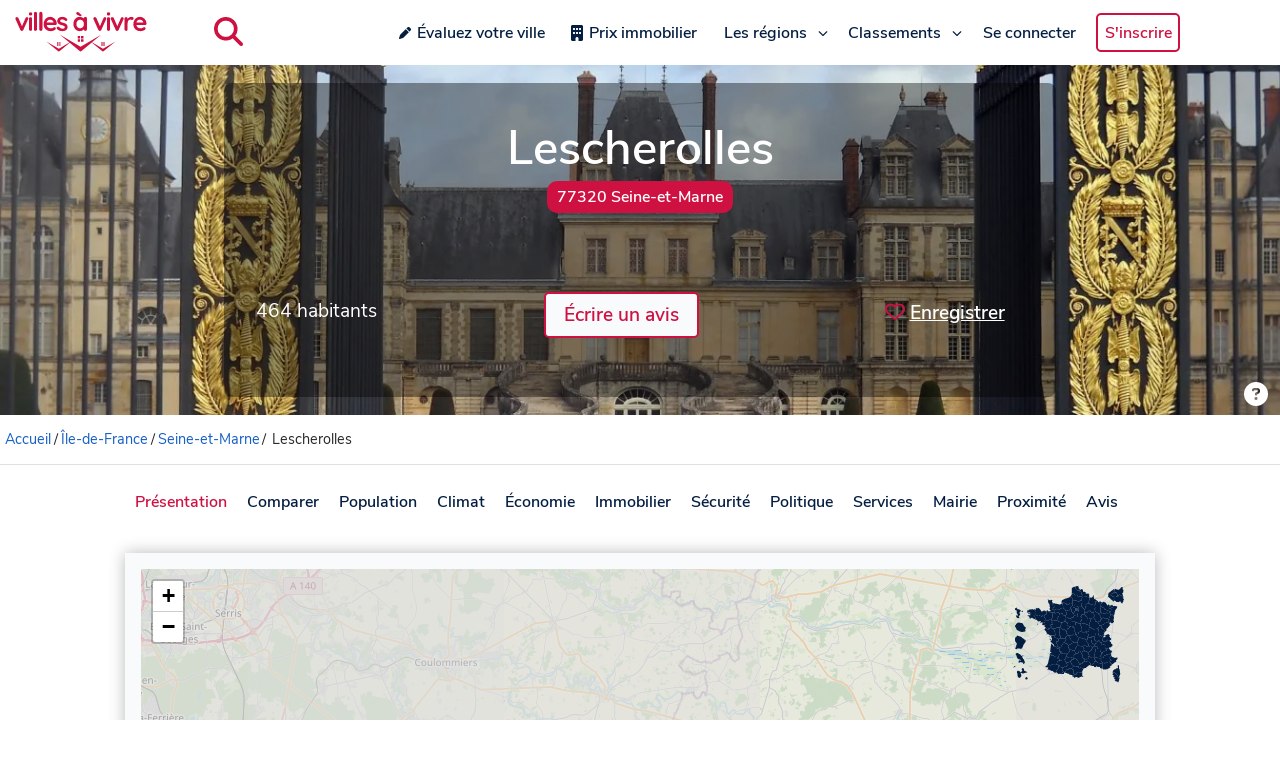

--- FILE ---
content_type: text/html; charset=utf-8
request_url: https://www.google.com/recaptcha/api2/aframe
body_size: 268
content:
<!DOCTYPE HTML><html><head><meta http-equiv="content-type" content="text/html; charset=UTF-8"></head><body><script nonce="Or2RmDVC0zuNWnDr8wO_QQ">/** Anti-fraud and anti-abuse applications only. See google.com/recaptcha */ try{var clients={'sodar':'https://pagead2.googlesyndication.com/pagead/sodar?'};window.addEventListener("message",function(a){try{if(a.source===window.parent){var b=JSON.parse(a.data);var c=clients[b['id']];if(c){var d=document.createElement('img');d.src=c+b['params']+'&rc='+(localStorage.getItem("rc::a")?sessionStorage.getItem("rc::b"):"");window.document.body.appendChild(d);sessionStorage.setItem("rc::e",parseInt(sessionStorage.getItem("rc::e")||0)+1);localStorage.setItem("rc::h",'1767150817338');}}}catch(b){}});window.parent.postMessage("_grecaptcha_ready", "*");}catch(b){}</script></body></html>

--- FILE ---
content_type: text/css; charset=utf-8
request_url: https://www.villesavivre.fr/_nuxt/MapComponent.Bu_K_bdu.css
body_size: -107
content:
.france-map{height:120px;width:120px}.france-map path{fill:#041e42}.france-map .selected{fill:#ce1141}


--- FILE ---
content_type: text/css; charset=utf-8
request_url: https://www.villesavivre.fr/_nuxt/index.B5efVfvf.css
body_size: 5148
content:
.district-table table[data-v-0d566869]{border-collapse:collapse;width:100%}.district-table td[data-v-0d566869],.district-table th[data-v-0d566869]{border:1px solid #ddd;padding:8px;text-align:left}.district-table th[data-v-0d566869]{background-color:#f4f4f4}.district-table tr[data-v-0d566869]:nth-child(2n){background-color:#f9f9f9}.district-table tr[data-v-0d566869]:hover{background-color:#eaeaea}.nuxt-link[data-v-0d566869]{color:#007bff;text-decoration:none}.nuxt-link[data-v-0d566869]:hover{text-decoration:underline}@media (max-width:768px){.district-table table[data-v-0d566869],.district-table tbody[data-v-0d566869],.district-table td[data-v-0d566869],.district-table th[data-v-0d566869],.district-table thead[data-v-0d566869],.district-table tr[data-v-0d566869]{display:block}.district-table thead tr[data-v-0d566869]{left:-9999px;position:absolute;top:-9999px}.district-table tr[data-v-0d566869]{margin-bottom:1rem}.district-table td[data-v-0d566869]{border:none;padding-left:50%;position:relative;text-align:right}.district-table td[data-v-0d566869]:before{content:attr(data-label);left:10px;padding-right:10px;position:absolute;text-align:left;top:50%;transform:translateY(-50%);white-space:nowrap;width:45%}}.apex-chart[data-v-06ab1af1]{box-shadow:0 1px 5px #e8e8e8}.up-icon[data-v-c7bc970d]{color:#03d674;font-size:.8em}.down-icon[data-v-c7bc970d]{color:#fa0240;font-size:.8em}.redbg[data-v-abc7d395]{color:#fa0240}.greenbg[data-v-abc7d395],.redbg[data-v-abc7d395]{font-size:1.2em;font-weight:700}.greenbg[data-v-abc7d395]{color:#03d674}.orangebg[data-v-abc7d395]{color:#0267ff;font-size:1.2em;font-weight:700}.sun-icon[data-v-abc7d395]{color:#ffe600}.rain-icon[data-v-abc7d395]{color:#47a5db}.snow-icon[data-v-abc7d395]{color:#00c3ff}.cold-icon[data-v-abc7d395]{color:#00e1ff}.hot-icon[data-v-abc7d395]{color:#ff4800}.thermometer-icon[data-v-abc7d395]{color:#ffc400}.up-icon[data-v-abc7d395]{color:#03d674;font-size:.8em}.down-icon[data-v-abc7d395]{color:#fa0240;font-size:.8em}.icon-cards[data-v-abc7d395]{display:flex;display:grid;grid-template-columns:repeat(3,1fr);list-style:none;grid-gap:20px;margin-top:2em;padding-left:0}.icon-cards li[data-v-abc7d395]{display:flex;flex-direction:column;margin:1em 0;text-align:center}.icon-cards li svg[data-v-abc7d395]{font-size:3em;margin:auto}.flex-wrapper[data-v-0d28a8e2]{flex-flow:row nowrap}.single-chart[data-v-0d28a8e2]{justify-content:space-around;margin:0 auto}.circular-chart[data-v-0d28a8e2]{display:block;margin:0 auto 10px;width:35%}.circle-bg[data-v-0d28a8e2]{fill:none;stroke:#dfdede;stroke-width:4.2}.first-circle[data-v-0d28a8e2]{stroke-width:3;stroke-linecap:butt;stroke:#ff4560}.first-circle[data-v-0d28a8e2],.second-circle[data-v-0d28a8e2]{fill:none;animation:progress-0d28a8e2 1s ease-out forwards}.second-circle[data-v-0d28a8e2]{stroke-width:3;stroke-linecap:butt;stroke:#041e42}.text-one[data-v-0d28a8e2]{font-size:.4rem;text-anchor:middle}.name[data-v-0d28a8e2],.text-one[data-v-0d28a8e2]{fill:#ff4560;font-weight:400}.name[data-v-0d28a8e2]{font-size:.2rem}.first-div .first-circle-content[data-v-0d28a8e2]{color:#ce1141;display:flex;font-size:1.3rem;font-weight:400;justify-content:center}.first-div .first-circle-content p[data-v-0d28a8e2]{margin:0 auto .2em}.first-div .second-circle-content[data-v-0d28a8e2]{color:#041e42;display:flex;font-size:1rem;font-weight:400;justify-content:center}.first-div .second-circle-content p[data-v-0d28a8e2]{margin:0 auto .5em}@keyframes progress-0d28a8e2{0%{stroke-dasharray:0 100}}.flex-wrapper[data-v-958886e2]{flex-flow:row nowrap}.single-chart[data-v-958886e2]{justify-content:space-around;margin:0 auto}.year[data-v-958886e2]{font-size:1.3rem;font-weight:400;text-align:center}.circular-chart[data-v-958886e2]{display:block;margin:0 auto 10px;width:35%}.circle-bg[data-v-958886e2]{fill:none;stroke:#dfdede;stroke-width:4.2}.first-circle[data-v-958886e2]{stroke-width:3;stroke-linecap:butt;stroke:#041e42}.first-circle[data-v-958886e2],.second-circle[data-v-958886e2]{fill:none;animation:progress-958886e2 1s ease-out forwards}.second-circle[data-v-958886e2]{stroke-width:3;stroke-linecap:butt;stroke:#ff4560}.text-one[data-v-958886e2],.text-two[data-v-958886e2]{fill:#041e42;font-family:sans-serif;font-size:.4rem;text-anchor:middle}.first-div .first-circle-content[data-v-958886e2]{color:#041e42;display:flex;font-size:1.3rem;font-weight:400;justify-content:center}.first-div .first-circle-content p[data-v-958886e2]{margin:0 auto .2em}.first-div .second-circle-content[data-v-958886e2]{color:gray;display:flex;font-size:1rem;font-weight:400;justify-content:center}.first-div .second-circle-content p[data-v-958886e2]{margin:0 auto .5em}.second-div .first-circle-content[data-v-958886e2]{color:#041e42;display:flex;font-size:1rem;font-weight:400;justify-content:center}.second-div .first-circle-content p[data-v-958886e2]{margin:0 auto .5em}.second-div .second-circle-content[data-v-958886e2]{color:#ce1141;display:flex;font-size:1.3em;font-weight:400;justify-content:center}.second-div .second-circle-content p[data-v-958886e2]{margin:0 auto .5em}@keyframes progress-958886e2{0%{stroke-dasharray:0 100}}.leaflet-container{font-size:16px}.leaflet-container svg{color:#ce1141}.comment-level-0{margin-left:0}.comment-level-1{margin-left:20px}.comment-level-2{margin-left:40px}.replies{border-left:2px solid #ccc;padding-left:15px}


--- FILE ---
content_type: text/javascript; charset=utf-8
request_url: https://www.villesavivre.fr/_nuxt/DAXjQ_Gd.js
body_size: 911
content:
import{u as C}from"./DEQgKqZ1.js";import{aG as _,aK as i,ba as w,aN as s,aU as l,aT as f,aV as t,bd as p,aZ as k,aF as m,aS as n,b1 as V}from"./BoY00yd8.js";(function(){try{var a=typeof window<"u"?window:typeof global<"u"?global:typeof globalThis<"u"?globalThis:typeof self<"u"?self:{};a.SENTRY_RELEASE={id:"1.5.0"}}catch{}})();try{(function(){var a=typeof window<"u"?window:typeof global<"u"?global:typeof globalThis<"u"?globalThis:typeof self<"u"?self:{},r=new a.Error().stack;r&&(a._sentryDebugIds=a._sentryDebugIds||{},a._sentryDebugIds[r]="a7b11225-b3ff-4c91-9588-049240be2b32",a._sentryDebugIdIdentifier="sentry-dbid-a7b11225-b3ff-4c91-9588-049240be2b32")})()}catch{}const I={class:"textarea-group"},T=["for"],E=["id","placeholder","value"],B={key:1,class:"invalid-feedback"},D={key:0},N={key:0},R=_({__name:"BaseTextAreaInput",props:{id:{},modelValue:{},minCharacters:{},maxCharacters:{},label:{},placeholder:{},displayCount:{type:Boolean,default:!0},error:{}},emits:["update:modelValue"],setup(a,{emit:r}){const{formatPlural:u}=C(),h=a,b=r,o=i(0),c=i(!1),y=i(null);function v(e){const d=e.target.value;b("update:modelValue",d),o.value=d.length}function g(){c.value=!0}return w(()=>h.modelValue,e=>{o.value=(e??"").length},{immediate:!0}),(e,d)=>(n(),s("div",I,[e.label?(n(),s("label",{key:0,class:"form-label",for:e.id},t(e.label)+":",9,T)):l("",!0),f("textarea",{ref_key:"inputRef",ref:y,id:e.id,class:p(["form-control",{"is-expanded":c.value}]),placeholder:e.placeholder,value:e.modelValue,rows:"3",onInput:v,onFocus:g},null,42,E),e.error?(n(),s("div",B,t(e.error),1)):l("",!0),f("div",{class:p(["char-count",{"char-ok":(o.value||0)>=(e.minCharacters||0),"char-toolong":e.maxCharacters&&(o.value||0)>e.maxCharacters}])},[o.value>0&&e.displayCount?(n(),s("span",D,[k(t(o.value)+" "+t(m(u)(o.value,"caractère"))+" ",1),e.minCharacters&&e.maxCharacters?(n(),s("span",N," (entre "+t(e.minCharacters)+" et "+t(e.maxCharacters)+" "+t(m(u)(e.maxCharacters,"caractère"))+") ",1)):l("",!0)])):l("",!0)],2)]))}}),F=V(R,[["__scopeId","data-v-9f89ed62"]]);export{F as _};


--- FILE ---
content_type: text/javascript; charset=utf-8
request_url: https://www.villesavivre.fr/_nuxt/DEQgKqZ1.js
body_size: 453
content:
(function(){try{var t=typeof window<"u"?window:typeof global<"u"?global:typeof globalThis<"u"?globalThis:typeof self<"u"?self:{};t.SENTRY_RELEASE={id:"1.5.0"}}catch{}})();try{(function(){var t=typeof window<"u"?window:typeof global<"u"?global:typeof globalThis<"u"?globalThis:typeof self<"u"?self:{},n=new t.Error().stack;n&&(t._sentryDebugIds=t._sentryDebugIds||{},t._sentryDebugIds[n]="78366852-a214-4a11-aaf3-90bad10271f8",t._sentryDebugIdIdentifier="sentry-dbid-78366852-a214-4a11-aaf3-90bad10271f8")})()}catch{}function c(){return{convertToKm:e=>`${(e/1e3).toLocaleString("fr-FR",{maximumFractionDigits:1})} km`,formatProg:(e,r="value",o)=>{const a=getMetric(e,r,o);return`${a>=0?"+":""}${new Intl.NumberFormat("fr-FR").format(a)} %`},formatNumericValue:e=>new Intl.NumberFormat("fr-FR").format(e),capitalize:e=>typeof e!="string"?"":e.charAt(0).toUpperCase()+e.slice(1),formatPlural:(e,r,o=r+"s")=>e>1?o:r,theGoodArticle:(e,r,o)=>/[aeiouyAEIOUY]/.test(e.charAt(0))?o:r,isEMail:e=>/^[^\s@]+@[^\s@]+\.[^\s@]+$/.test(e),roundToOne:e=>new Intl.NumberFormat("fr-FR").format(+`${Math.round(`${e}e+1`)}e-1`)}}export{c as u};


--- FILE ---
content_type: text/javascript; charset=utf-8
request_url: https://www.villesavivre.fr/_nuxt/BPCNLJRX.js
body_size: 762
content:
import{s as c}from"./DTfR99P_.js";import{aG as g,aK as y,a_ as b,b8 as p,aN as m,aT as v,aS as w}from"./BoY00yd8.js";(function(){try{var t=typeof window<"u"?window:typeof global<"u"?global:typeof globalThis<"u"?globalThis:typeof self<"u"?self:{};t.SENTRY_RELEASE={id:"1.5.0"}}catch{}})();try{(function(){var t=typeof window<"u"?window:typeof global<"u"?global:typeof globalThis<"u"?globalThis:typeof self<"u"?self:{},a=new t.Error().stack;a&&(t._sentryDebugIds=t._sentryDebugIds||{},t._sentryDebugIds[a]="5bc77063-322f-4843-bc3e-3d9b2de00a71",t._sentryDebugIdIdentifier="sentry-dbid-5bc77063-322f-4843-bc3e-3d9b2de00a71")})()}catch{}const I=["data-ad-client","data-ad-slot"],S=g({__name:"GoogleAds",props:{adSlot:{type:String,required:!0},adClient:{type:String,default:"ca-pub-6732261448177277"}},setup(t){const a=y(null);let n=!1,e=null;const u=()=>{var d;{e&&(clearInterval(e),e=null);const o=(d=a.value)==null?void 0:d.querySelector(".adsbygoogle");if(o&&o.getAttribute("data-adsbygoogle-status")){n=!0;return}let s=0;const f=15;e=c(()=>{var r,i;if(!a.value){e&&clearInterval(e),e=null;return}if(typeof window.adsbygoogle<"u"&&!n)try{const l=(r=a.value)==null?void 0:r.querySelector(".adsbygoogle");l&&!l.getAttribute("data-adsbygoogle-status")&&l.innerHTML.trim()===""&&((window.adsbygoogle=window.adsbygoogle||[]).push({}),n=!0),e&&clearInterval(e),e=null}catch(l){(i=l==null?void 0:l.message)!=null&&i.includes("already have ads")&&(n=!0),e&&clearInterval(e),e=null}else s>=f&&(e&&clearInterval(e),e=null);s++},200)}};return b(()=>{u()}),p(()=>{e&&(clearInterval(e),e=null),n=!1}),(d,o)=>(w(),m("div",{ref_key:"adElement",ref:a},[v("ins",{class:"adsbygoogle",style:{display:"block"},"data-ad-client":t.adClient,"data-ad-slot":t.adSlot,"data-ad-format":"auto","data-full-width-responsive":"true"},null,8,I)],512))}});export{S as _};


--- FILE ---
content_type: image/svg+xml
request_url: https://www.villesavivre.fr/vs.svg
body_size: 1032
content:
<?xml version="1.0" encoding="UTF-8"?>
<svg xmlns="http://www.w3.org/2000/svg"
    xmlns:xlink="http://www.w3.org/1999/xlink" contentScriptType="text/ecmascript" width="75" height="75" zoomAndPan="magnify" contentStyleType="text/css" viewBox="0 0 375 374.999991" preserveAspectRatio="xMidYMid meet" version="1.2">
    <g xml:id="surface1" id="surface1">
        <path style=" stroke:none;fill-rule:nonzero;fill:rgb(80.778503%,6.669617%,25.489807%);fill-opacity:1;" d="M 374.972656 187.472656 C 374.972656 291.027344 291.027344 374.972656 187.472656 374.972656 C 83.921875 374.972656 -0.0234375 291.027344 -0.0234375 187.472656 C -0.0234375 83.921875 83.921875 -0.0234375 187.472656 -0.0234375 C 291.027344 -0.0234375 374.972656 83.921875 374.972656 187.472656 "/>
        <path style=" stroke:none;fill-rule:nonzero;fill:rgb(100%,100%,100%);fill-opacity:1;" d="M 262.121094 182.316406 C 251.238281 176.207031 244.117188 171.855469 244.117188 167.332031 C 244.117188 162.078125 250.578125 158.410156 259.828125 158.410156 L 259.949219 158.410156 C 260.242188 158.402344 260.535156 158.398438 260.828125 158.398438 C 273.050781 158.398438 282.46875 163.195312 284.261719 164.175781 L 290.96875 167.832031 L 305.527344 129.011719 L 300.507812 126.238281 C 290.414062 120.667969 277.964844 117.960938 262.457031 117.960938 C 249.863281 117.960938 238.019531 120.585938 228.003906 125.460938 L 198.6875 182.417969 C 202.921875 199.875 218.152344 210.320312 231.683594 217.652344 L 231.800781 217.714844 C 245.417969 224.742188 248.148438 228.632812 248.148438 232.632812 C 248.148438 243.007812 233.0625 243.308594 231.339844 243.308594 C 220.347656 243.308594 208.890625 240.21875 199.914062 234.832031 L 193.269531 230.84375 L 177.902344 268.621094 L 181.996094 271.691406 C 191.886719 279.109375 209.1875 283.539062 228.273438 283.539062 C 246.699219 283.539062 262.738281 278.726562 274.652344 269.628906 C 287.933594 259.484375 294.953125 244.796875 294.953125 227.15625 C 294.953125 208.59375 284.214844 193.925781 262.121094 182.316406 "/>
        <path style=" stroke:none;fill-rule:nonzero;fill:rgb(100%,100%,100%);fill-opacity:1;" d="M 191.316406 174.886719 L 195.570312 166.625 L 212.101562 134.507812 L 216.371094 126.214844 L 219.808594 119.535156 L 220.441406 118.3125 L 168.832031 118.3125 L 133.097656 194.035156 C 129.558594 201.546875 126.351562 208.558594 123.453125 215.132812 C 122.949219 208.9375 122.394531 202.78125 121.777344 196.523438 L 114.46875 118.3125 L 67.132812 118.3125 L 87.683594 283.1875 L 135.566406 283.1875 L 188.03125 181.269531 L 191.316406 174.886719 "/>
    </g>
</svg>

--- FILE ---
content_type: text/javascript; charset=utf-8
request_url: https://www.villesavivre.fr/_nuxt/COfdy39n.js
body_size: 135920
content:
import{c as Li,g as Fi,a as Ii}from"./CDtTHgrw.js";(function(){try{var b=typeof window<"u"?window:typeof global<"u"?global:typeof globalThis<"u"?globalThis:typeof self<"u"?self:{};b.SENTRY_RELEASE={id:"1.5.0"}}catch{}})();try{(function(){var b=typeof window<"u"?window:typeof global<"u"?global:typeof globalThis<"u"?globalThis:typeof self<"u"?self:{},S=new b.Error().stack;S&&(b._sentryDebugIds=b._sentryDebugIds||{},b._sentryDebugIds[S]="897c2753-5349-4643-9228-5e45d1c6f810",b._sentryDebugIdIdentifier="sentry-dbid-897c2753-5349-4643-9228-5e45d1c6f810")})()}catch{}var X={},ft={},ae={},Dt={exports:{}},Bi=Dt.exports,xn;function $i(){return xn||(xn=1,function(b){(function(S,C){b.exports?b.exports=C():S.log=C()})(Bi,function(){var S=function(){},C="undefined",R=typeof window!==C&&typeof window.navigator!==C&&/Trident\/|MSIE /.test(window.navigator.userAgent),y=["trace","debug","info","warn","error"],f={},r=null;function i(u,v){var m=u[v];if(typeof m.bind=="function")return m.bind(u);try{return Function.prototype.bind.call(m,u)}catch{return function(){return Function.prototype.apply.apply(m,[u,arguments])}}}function t(){console.log&&(console.log.apply?console.log.apply(console,arguments):Function.prototype.apply.apply(console.log,[console,arguments])),console.trace&&console.trace()}function e(u){return u==="debug"&&(u="log"),typeof console===C?!1:u==="trace"&&R?t:console[u]!==void 0?i(console,u):console.log!==void 0?i(console,"log"):S}function n(){for(var u=this.getLevel(),v=0;v<y.length;v++){var m=y[v];this[m]=v<u?S:this.methodFactory(m,u,this.name)}if(this.log=this.debug,typeof console===C&&u<this.levels.SILENT)return"No console available for logging"}function o(u){return function(){typeof console!==C&&(n.call(this),this[u].apply(this,arguments))}}function d(u,v,m){return e(u)||o.apply(this,arguments)}function a(u,v){var m=this,q,j,L,A="loglevel";typeof u=="string"?A+=":"+u:typeof u=="symbol"&&(A=void 0);function F(I){var J=(y[I]||"silent").toUpperCase();if(!(typeof window===C||!A)){try{window.localStorage[A]=J;return}catch{}try{window.document.cookie=encodeURIComponent(A)+"="+J+";"}catch{}}}function k(){var I;if(!(typeof window===C||!A)){try{I=window.localStorage[A]}catch{}if(typeof I===C)try{var J=window.document.cookie,Z=encodeURIComponent(A),it=J.indexOf(Z+"=");it!==-1&&(I=/^([^;]+)/.exec(J.slice(it+Z.length+1))[1])}catch{}return m.levels[I]===void 0&&(I=void 0),I}}function Y(){if(!(typeof window===C||!A)){try{window.localStorage.removeItem(A)}catch{}try{window.document.cookie=encodeURIComponent(A)+"=; expires=Thu, 01 Jan 1970 00:00:00 UTC"}catch{}}}function ee(I){var J=I;if(typeof J=="string"&&m.levels[J.toUpperCase()]!==void 0&&(J=m.levels[J.toUpperCase()]),typeof J=="number"&&J>=0&&J<=m.levels.SILENT)return J;throw new TypeError("log.setLevel() called with invalid level: "+I)}m.name=u,m.levels={TRACE:0,DEBUG:1,INFO:2,WARN:3,ERROR:4,SILENT:5},m.methodFactory=v||d,m.getLevel=function(){return L??j??q},m.setLevel=function(I,J){return L=ee(I),J!==!1&&F(L),n.call(m)},m.setDefaultLevel=function(I){j=ee(I),k()||m.setLevel(I,!1)},m.resetLevel=function(){L=null,Y(),n.call(m)},m.enableAll=function(I){m.setLevel(m.levels.TRACE,I)},m.disableAll=function(I){m.setLevel(m.levels.SILENT,I)},m.rebuild=function(){if(r!==m&&(q=ee(r.getLevel())),n.call(m),r===m)for(var I in f)f[I].rebuild()},q=ee(r?r.getLevel():"WARN");var Pe=k();Pe!=null&&(L=ee(Pe)),n.call(m)}r=new a,r.getLogger=function(v){if(typeof v!="symbol"&&typeof v!="string"||v==="")throw new TypeError("You must supply a name when creating a logger.");var m=f[v];return m||(m=f[v]=new a(v,r.methodFactory)),m};var s=typeof window!==C?window.log:void 0;return r.noConflict=function(){return typeof window!==C&&window.log===r&&(window.log=s),r},r.getLoggers=function(){return f},r.default=r,r})}(Dt)),Dt.exports}var K={},Ue={},dt={},Tn;function ce(){if(Tn)return dt;Tn=1;var b=dt&&dt.__extends||function(){var C=function(R,y){return C=Object.setPrototypeOf||{__proto__:[]}instanceof Array&&function(f,r){f.__proto__=r}||function(f,r){for(var i in r)Object.prototype.hasOwnProperty.call(r,i)&&(f[i]=r[i])},C(R,y)};return function(R,y){if(typeof y!="function"&&y!==null)throw new TypeError("Class extends value "+String(y)+" is not a constructor or null");C(R,y);function f(){this.constructor=R}R.prototype=y===null?Object.create(y):(f.prototype=y.prototype,new f)}}();Object.defineProperty(dt,"__esModule",{value:!0});var S=function(C){b(R,C);function R(y){var f=this.constructor,r=C.call(this,y)||this;return r.name=f.name,Object.setPrototypeOf(r,f.prototype),r}return R}(Error);return dt.default=S,dt}var An;function Ki(){if(An)return Ue;An=1;var b=Ue&&Ue.__extends||function(){var y=function(f,r){return y=Object.setPrototypeOf||{__proto__:[]}instanceof Array&&function(i,t){i.__proto__=t}||function(i,t){for(var e in t)Object.prototype.hasOwnProperty.call(t,e)&&(i[e]=t[e])},y(f,r)};return function(f,r){if(typeof r!="function"&&r!==null)throw new TypeError("Class extends value "+String(r)+" is not a constructor or null");y(f,r);function i(){this.constructor=f}f.prototype=r===null?Object.create(r):(i.prototype=r.prototype,new i)}}(),S=Ue&&Ue.__importDefault||function(y){return y&&y.__esModule?y:{default:y}};Object.defineProperty(Ue,"__esModule",{value:!0});var C=S(ce()),R=function(y){b(f,y);function f(){return y!==null&&y.apply(this,arguments)||this}return f}(C.default);return Ue.default=R,Ue}var He={},Pn;function zi(){if(Pn)return He;Pn=1;var b=He&&He.__extends||function(){var y=function(f,r){return y=Object.setPrototypeOf||{__proto__:[]}instanceof Array&&function(i,t){i.__proto__=t}||function(i,t){for(var e in t)Object.prototype.hasOwnProperty.call(t,e)&&(i[e]=t[e])},y(f,r)};return function(f,r){if(typeof r!="function"&&r!==null)throw new TypeError("Class extends value "+String(r)+" is not a constructor or null");y(f,r);function i(){this.constructor=f}f.prototype=r===null?Object.create(r):(i.prototype=r.prototype,new i)}}(),S=He&&He.__importDefault||function(y){return y&&y.__esModule?y:{default:y}};Object.defineProperty(He,"__esModule",{value:!0});var C=S(ce()),R=function(y){b(f,y);function f(){return y!==null&&y.apply(this,arguments)||this}return f}(C.default);return He.default=R,He}var Le={},jn;function Ji(){if(jn)return Le;jn=1;var b=Le&&Le.__extends||function(){var y=function(f,r){return y=Object.setPrototypeOf||{__proto__:[]}instanceof Array&&function(i,t){i.__proto__=t}||function(i,t){for(var e in t)Object.prototype.hasOwnProperty.call(t,e)&&(i[e]=t[e])},y(f,r)};return function(f,r){if(typeof r!="function"&&r!==null)throw new TypeError("Class extends value "+String(r)+" is not a constructor or null");y(f,r);function i(){this.constructor=f}f.prototype=r===null?Object.create(r):(i.prototype=r.prototype,new i)}}(),S=Le&&Le.__importDefault||function(y){return y&&y.__esModule?y:{default:y}};Object.defineProperty(Le,"__esModule",{value:!0});var C=S(ce()),R=function(y){b(f,y);function f(){return y!==null&&y.apply(this,arguments)||this}return f}(C.default);return Le.default=R,Le}var Fe={},kn;function Wi(){if(kn)return Fe;kn=1;var b=Fe&&Fe.__extends||function(){var y=function(f,r){return y=Object.setPrototypeOf||{__proto__:[]}instanceof Array&&function(i,t){i.__proto__=t}||function(i,t){for(var e in t)Object.prototype.hasOwnProperty.call(t,e)&&(i[e]=t[e])},y(f,r)};return function(f,r){if(typeof r!="function"&&r!==null)throw new TypeError("Class extends value "+String(r)+" is not a constructor or null");y(f,r);function i(){this.constructor=f}f.prototype=r===null?Object.create(r):(i.prototype=r.prototype,new i)}}(),S=Fe&&Fe.__importDefault||function(y){return y&&y.__esModule?y:{default:y}};Object.defineProperty(Fe,"__esModule",{value:!0});var C=S(ce()),R=function(y){b(f,y);function f(){return y!==null&&y.apply(this,arguments)||this}return f}(C.default);return Fe.default=R,Fe}var Ie={},Dn;function Gi(){if(Dn)return Ie;Dn=1;var b=Ie&&Ie.__extends||function(){var y=function(f,r){return y=Object.setPrototypeOf||{__proto__:[]}instanceof Array&&function(i,t){i.__proto__=t}||function(i,t){for(var e in t)Object.prototype.hasOwnProperty.call(t,e)&&(i[e]=t[e])},y(f,r)};return function(f,r){if(typeof r!="function"&&r!==null)throw new TypeError("Class extends value "+String(r)+" is not a constructor or null");y(f,r);function i(){this.constructor=f}f.prototype=r===null?Object.create(r):(i.prototype=r.prototype,new i)}}(),S=Ie&&Ie.__importDefault||function(y){return y&&y.__esModule?y:{default:y}};Object.defineProperty(Ie,"__esModule",{value:!0});var C=S(ce()),R=function(y){b(f,y);function f(){return y!==null&&y.apply(this,arguments)||this}return f}(C.default);return Ie.default=R,Ie}var Be={},Nn;function Vi(){if(Nn)return Be;Nn=1;var b=Be&&Be.__extends||function(){var y=function(f,r){return y=Object.setPrototypeOf||{__proto__:[]}instanceof Array&&function(i,t){i.__proto__=t}||function(i,t){for(var e in t)Object.prototype.hasOwnProperty.call(t,e)&&(i[e]=t[e])},y(f,r)};return function(f,r){if(typeof r!="function"&&r!==null)throw new TypeError("Class extends value "+String(r)+" is not a constructor or null");y(f,r);function i(){this.constructor=f}f.prototype=r===null?Object.create(r):(i.prototype=r.prototype,new i)}}(),S=Be&&Be.__importDefault||function(y){return y&&y.__esModule?y:{default:y}};Object.defineProperty(Be,"__esModule",{value:!0});var C=S(ce()),R=function(y){b(f,y);function f(){return y!==null&&y.apply(this,arguments)||this}return f}(C.default);return Be.default=R,Be}var $e={},Mn;function Qi(){if(Mn)return $e;Mn=1;var b=$e&&$e.__extends||function(){var y=function(f,r){return y=Object.setPrototypeOf||{__proto__:[]}instanceof Array&&function(i,t){i.__proto__=t}||function(i,t){for(var e in t)Object.prototype.hasOwnProperty.call(t,e)&&(i[e]=t[e])},y(f,r)};return function(f,r){if(typeof r!="function"&&r!==null)throw new TypeError("Class extends value "+String(r)+" is not a constructor or null");y(f,r);function i(){this.constructor=f}f.prototype=r===null?Object.create(r):(i.prototype=r.prototype,new i)}}(),S=$e&&$e.__importDefault||function(y){return y&&y.__esModule?y:{default:y}};Object.defineProperty($e,"__esModule",{value:!0});var C=S(ce()),R=function(y){b(f,y);function f(){return y!==null&&y.apply(this,arguments)||this}return f}(C.default);return $e.default=R,$e}var Ke={},qn;function Xi(){if(qn)return Ke;qn=1;var b=Ke&&Ke.__extends||function(){var y=function(f,r){return y=Object.setPrototypeOf||{__proto__:[]}instanceof Array&&function(i,t){i.__proto__=t}||function(i,t){for(var e in t)Object.prototype.hasOwnProperty.call(t,e)&&(i[e]=t[e])},y(f,r)};return function(f,r){if(typeof r!="function"&&r!==null)throw new TypeError("Class extends value "+String(r)+" is not a constructor or null");y(f,r);function i(){this.constructor=f}f.prototype=r===null?Object.create(r):(i.prototype=r.prototype,new i)}}(),S=Ke&&Ke.__importDefault||function(y){return y&&y.__esModule?y:{default:y}};Object.defineProperty(Ke,"__esModule",{value:!0});var C=S(ce()),R=function(y){b(f,y);function f(){return y!==null&&y.apply(this,arguments)||this}return f}(C.default);return Ke.default=R,Ke}var ze={},Un;function Yi(){if(Un)return ze;Un=1;var b=ze&&ze.__extends||function(){var y=function(f,r){return y=Object.setPrototypeOf||{__proto__:[]}instanceof Array&&function(i,t){i.__proto__=t}||function(i,t){for(var e in t)Object.prototype.hasOwnProperty.call(t,e)&&(i[e]=t[e])},y(f,r)};return function(f,r){if(typeof r!="function"&&r!==null)throw new TypeError("Class extends value "+String(r)+" is not a constructor or null");y(f,r);function i(){this.constructor=f}f.prototype=r===null?Object.create(r):(i.prototype=r.prototype,new i)}}(),S=ze&&ze.__importDefault||function(y){return y&&y.__esModule?y:{default:y}};Object.defineProperty(ze,"__esModule",{value:!0});var C=S(ce()),R=function(y){b(f,y);function f(r,i){var t=y.call(this,r)||this;return t.importResults=i,t}return f}(C.default);return ze.default=R,ze}var Hn;function gt(){if(Hn)return K;Hn=1;var b=K&&K.__importDefault||function(o){return o&&o.__esModule?o:{default:o}};Object.defineProperty(K,"__esModule",{value:!0}),K.ImportError=K.TypesenseError=K.ServerError=K.RequestUnauthorized=K.RequestMalformed=K.ObjectUnprocessable=K.ObjectNotFound=K.ObjectAlreadyExists=K.MissingConfigurationError=K.HTTPError=void 0;var S=b(Ki());K.HTTPError=S.default;var C=b(zi());K.MissingConfigurationError=C.default;var R=b(Ji());K.ObjectAlreadyExists=R.default;var y=b(Wi());K.ObjectNotFound=y.default;var f=b(Gi());K.ObjectUnprocessable=f.default;var r=b(Vi());K.RequestMalformed=r.default;var i=b(Qi());K.RequestUnauthorized=i.default;var t=b(Xi());K.ServerError=t.default;var e=b(Yi());K.ImportError=e.default;var n=b(ce());return K.TypesenseError=n.default,K}var Ln;function Sr(){if(Ln)return ae;Ln=1;var b=ae&&ae.__assign||function(){return b=Object.assign||function(i){for(var t,e=1,n=arguments.length;e<n;e++){t=arguments[e];for(var o in t)Object.prototype.hasOwnProperty.call(t,o)&&(i[o]=t[o])}return i},b.apply(this,arguments)},S=ae&&ae.__createBinding||(Object.create?function(i,t,e,n){n===void 0&&(n=e);var o=Object.getOwnPropertyDescriptor(t,e);(!o||("get"in o?!t.__esModule:o.writable||o.configurable))&&(o={enumerable:!0,get:function(){return t[e]}}),Object.defineProperty(i,n,o)}:function(i,t,e,n){n===void 0&&(n=e),i[n]=t[e]}),C=ae&&ae.__setModuleDefault||(Object.create?function(i,t){Object.defineProperty(i,"default",{enumerable:!0,value:t})}:function(i,t){i.default=t}),R=ae&&ae.__importStar||function(i){if(i&&i.__esModule)return i;var t={};if(i!=null)for(var e in i)e!=="default"&&Object.prototype.hasOwnProperty.call(i,e)&&S(t,i,e);return C(t,i),t};Object.defineProperty(ae,"__esModule",{value:!0});var y=R($i()),f=gt(),r=function(){function i(t){var e=this;this.nodes=t.nodes||[],this.nodes=this.nodes.map(function(n){return e.setDefaultPathInNode(n)}).map(function(n){return e.setDefaultPortInNode(n)}).map(function(n){return b({},n)}),t.randomizeNodes==null&&(t.randomizeNodes=!0),t.randomizeNodes===!0&&this.shuffleArray(this.nodes),this.nearestNode=t.nearestNode,this.nearestNode=this.setDefaultPathInNode(this.nearestNode),this.nearestNode=this.setDefaultPortInNode(this.nearestNode),this.connectionTimeoutSeconds=t.connectionTimeoutSeconds||t.timeoutSeconds||5,this.healthcheckIntervalSeconds=t.healthcheckIntervalSeconds||60,this.numRetries=t.numRetries||this.nodes.length+(this.nearestNode==null?0:1)||3,this.retryIntervalSeconds=t.retryIntervalSeconds||.1,this.apiKey=t.apiKey,this.sendApiKeyAsQueryParam=t.sendApiKeyAsQueryParam,this.cacheSearchResultsForSeconds=t.cacheSearchResultsForSeconds||0,this.useServerSideSearchCache=t.useServerSideSearchCache||!1,this.logger=t.logger||y,this.logLevel=t.logLevel||"warn",this.logger.setLevel(this.logLevel),this.additionalHeaders=t.additionalHeaders,this.httpAgent=t.httpAgent,this.httpsAgent=t.httpsAgent,this.showDeprecationWarnings(t),this.validate()}return i.prototype.validate=function(){if(this.nodes==null||this.nodes.length===0||this.validateNodes())throw new f.MissingConfigurationError("Ensure that nodes[].protocol, nodes[].host and nodes[].port are set");if(this.nearestNode!=null&&this.isNodeMissingAnyParameters(this.nearestNode))throw new f.MissingConfigurationError("Ensure that nearestNodes.protocol, nearestNodes.host and nearestNodes.port are set");if(this.apiKey==null)throw new f.MissingConfigurationError("Ensure that apiKey is set");return!0},i.prototype.validateNodes=function(){var t=this;return this.nodes.some(function(e){return t.isNodeMissingAnyParameters(e)})},i.prototype.isNodeMissingAnyParameters=function(t){return!["protocol","host","port","path"].every(function(e){return t.hasOwnProperty(e)})&&t.url==null},i.prototype.setDefaultPathInNode=function(t){return t!=null&&!t.hasOwnProperty("path")&&(t.path=""),t},i.prototype.setDefaultPortInNode=function(t){if(t!=null&&!t.hasOwnProperty("port")&&t.hasOwnProperty("protocol"))switch(t.protocol){case"https":t.port=443;break;case"http":t.port=80;break}return t},i.prototype.showDeprecationWarnings=function(t){t.timeoutSeconds&&this.logger.warn("Deprecation warning: timeoutSeconds is now renamed to connectionTimeoutSeconds"),t.masterNode&&this.logger.warn("Deprecation warning: masterNode is now consolidated to nodes, starting with Typesense Server v0.12"),t.readReplicaNodes&&this.logger.warn("Deprecation warning: readReplicaNodes is now consolidated to nodes, starting with Typesense Server v0.12")},i.prototype.shuffleArray=function(t){for(var e,n=t.length-1;n>0;n--){var o=Math.floor(Math.random()*(n+1));e=[t[o],t[n]],t[n]=e[0],t[o]=e[1]}},i}();return ae.default=r,ae}var he={};/*! Axios v1.9.0 Copyright (c) 2025 Matt Zabriskie and contributors */var Gt,Fn;function Zi(){if(Fn)return Gt;Fn=1;function b(l,c){return function(){return l.apply(c,arguments)}}const{toString:S}=Object.prototype,{getPrototypeOf:C}=Object,{iterator:R,toStringTag:y}=Symbol,f=(l=>c=>{const h=S.call(c);return l[h]||(l[h]=h.slice(8,-1).toLowerCase())})(Object.create(null)),r=l=>(l=l.toLowerCase(),c=>f(c)===l),i=l=>c=>typeof c===l,{isArray:t}=Array,e=i("undefined");function n(l){return l!==null&&!e(l)&&l.constructor!==null&&!e(l.constructor)&&s(l.constructor.isBuffer)&&l.constructor.isBuffer(l)}const o=r("ArrayBuffer");function d(l){let c;return typeof ArrayBuffer<"u"&&ArrayBuffer.isView?c=ArrayBuffer.isView(l):c=l&&l.buffer&&o(l.buffer),c}const a=i("string"),s=i("function"),u=i("number"),v=l=>l!==null&&typeof l=="object",m=l=>l===!0||l===!1,q=l=>{if(f(l)!=="object")return!1;const c=C(l);return(c===null||c===Object.prototype||Object.getPrototypeOf(c)===null)&&!(y in l)&&!(R in l)},j=r("Date"),L=r("File"),A=r("Blob"),F=r("FileList"),k=l=>v(l)&&s(l.pipe),Y=l=>{let c;return l&&(typeof FormData=="function"&&l instanceof FormData||s(l.append)&&((c=f(l))==="formdata"||c==="object"&&s(l.toString)&&l.toString()==="[object FormData]"))},ee=r("URLSearchParams"),[Pe,I,J,Z]=["ReadableStream","Request","Response","Headers"].map(r),it=l=>l.trim?l.trim():l.replace(/^[\s\uFEFF\xA0]+|[\s\uFEFF\xA0]+$/g,"");function fe(l,c,{allOwnKeys:h=!1}={}){if(l===null||typeof l>"u")return;let p,_;if(typeof l!="object"&&(l=[l]),t(l))for(p=0,_=l.length;p<_;p++)c.call(null,l[p],p,l);else{const w=h?Object.getOwnPropertyNames(l):Object.keys(l),g=w.length;let O;for(p=0;p<g;p++)O=w[p],c.call(null,l[O],O,l)}}function B(l,c){c=c.toLowerCase();const h=Object.keys(l);let p=h.length,_;for(;p-- >0;)if(_=h[p],c===_.toLowerCase())return _;return null}const oe=typeof globalThis<"u"?globalThis:typeof self<"u"?self:typeof window<"u"?window:Li,lt=l=>!e(l)&&l!==oe;function De(){const{caseless:l}=lt(this)&&this||{},c={},h=(p,_)=>{const w=l&&B(c,_)||_;q(c[w])&&q(p)?c[w]=De(c[w],p):q(p)?c[w]=De({},p):t(p)?c[w]=p.slice():c[w]=p};for(let p=0,_=arguments.length;p<_;p++)arguments[p]&&fe(arguments[p],h);return c}const Nt=(l,c,h,{allOwnKeys:p}={})=>(fe(c,(_,w)=>{h&&s(_)?l[w]=b(_,h):l[w]=_},{allOwnKeys:p}),l),je=l=>(l.charCodeAt(0)===65279&&(l=l.slice(1)),l),ot=(l,c,h,p)=>{l.prototype=Object.create(c.prototype,p),l.prototype.constructor=l,Object.defineProperty(l,"super",{value:c.prototype}),h&&Object.assign(l.prototype,h)},ie=(l,c,h,p)=>{let _,w,g;const O={};if(c=c||{},l==null)return c;do{for(_=Object.getOwnPropertyNames(l),w=_.length;w-- >0;)g=_[w],(!p||p(g,l,c))&&!O[g]&&(c[g]=l[g],O[g]=!0);l=h!==!1&&C(l)}while(l&&(!h||h(l,c))&&l!==Object.prototype);return c},mt=(l,c,h)=>{l=String(l),(h===void 0||h>l.length)&&(h=l.length),h-=c.length;const p=l.indexOf(c,h);return p!==-1&&p===h},yt=l=>{if(!l)return null;if(t(l))return l;let c=l.length;if(!u(c))return null;const h=new Array(c);for(;c-- >0;)h[c]=l[c];return h},ne=(l=>c=>l&&c instanceof l)(typeof Uint8Array<"u"&&C(Uint8Array)),Ne=(l,c)=>{const p=(l&&l[R]).call(l);let _;for(;(_=p.next())&&!_.done;){const w=_.value;c.call(l,w[0],w[1])}},Me=(l,c)=>{let h;const p=[];for(;(h=l.exec(c))!==null;)p.push(h);return p},at=r("HTMLFormElement"),vt=l=>l.toLowerCase().replace(/[-_\s]([a-z\d])(\w*)/g,function(h,p,_){return p.toUpperCase()+_}),_t=(({hasOwnProperty:l})=>(c,h)=>l.call(c,h))(Object.prototype),Ur=r("RegExp"),Vt=(l,c)=>{const h=Object.getOwnPropertyDescriptors(l),p={};fe(h,(_,w)=>{let g;(g=c(_,w,l))!==!1&&(p[w]=g||_)}),Object.defineProperties(l,p)},Hr=l=>{Vt(l,(c,h)=>{if(s(l)&&["arguments","caller","callee"].indexOf(h)!==-1)return!1;const p=l[h];if(s(p)){if(c.enumerable=!1,"writable"in c){c.writable=!1;return}c.set||(c.set=()=>{throw Error("Can not rewrite read-only method '"+h+"'")})}})},Lr=(l,c)=>{const h={},p=_=>{_.forEach(w=>{h[w]=!0})};return t(l)?p(l):p(String(l).split(c)),h},Fr=()=>{},Ir=(l,c)=>l!=null&&Number.isFinite(l=+l)?l:c;function Br(l){return!!(l&&s(l.append)&&l[y]==="FormData"&&l[R])}const $r=l=>{const c=new Array(10),h=(p,_)=>{if(v(p)){if(c.indexOf(p)>=0)return;if(!("toJSON"in p)){c[_]=p;const w=t(p)?[]:{};return fe(p,(g,O)=>{const P=h(g,_+1);!e(P)&&(w[O]=P)}),c[_]=void 0,w}}return p};return h(l,0)},Kr=r("AsyncFunction"),zr=l=>l&&(v(l)||s(l))&&s(l.then)&&s(l.catch),Qt=((l,c)=>l?setImmediate:c?((h,p)=>(oe.addEventListener("message",({source:_,data:w})=>{_===oe&&w===h&&p.length&&p.shift()()},!1),_=>{p.push(_),oe.postMessage(h,"*")}))(`axios@${Math.random()}`,[]):h=>setTimeout(h))(typeof setImmediate=="function",s(oe.postMessage)),Jr=typeof queueMicrotask<"u"?queueMicrotask.bind(oe):typeof process<"u"&&process.nextTick||Qt;var E={isArray:t,isArrayBuffer:o,isBuffer:n,isFormData:Y,isArrayBufferView:d,isString:a,isNumber:u,isBoolean:m,isObject:v,isPlainObject:q,isReadableStream:Pe,isRequest:I,isResponse:J,isHeaders:Z,isUndefined:e,isDate:j,isFile:L,isBlob:A,isRegExp:Ur,isFunction:s,isStream:k,isURLSearchParams:ee,isTypedArray:ne,isFileList:F,forEach:fe,merge:De,extend:Nt,trim:it,stripBOM:je,inherits:ot,toFlatObject:ie,kindOf:f,kindOfTest:r,endsWith:mt,toArray:yt,forEachEntry:Ne,matchAll:Me,isHTMLForm:at,hasOwnProperty:_t,hasOwnProp:_t,reduceDescriptors:Vt,freezeMethods:Hr,toObjectSet:Lr,toCamelCase:vt,noop:Fr,toFiniteNumber:Ir,findKey:B,global:oe,isContextDefined:lt,isSpecCompliantForm:Br,toJSONObject:$r,isAsyncFn:Kr,isThenable:zr,setImmediate:Qt,asap:Jr,isIterable:l=>l!=null&&s(l[R])};function U(l,c,h,p,_){Error.call(this),Error.captureStackTrace?Error.captureStackTrace(this,this.constructor):this.stack=new Error().stack,this.message=l,this.name="AxiosError",c&&(this.code=c),h&&(this.config=h),p&&(this.request=p),_&&(this.response=_,this.status=_.status?_.status:null)}E.inherits(U,Error,{toJSON:function(){return{message:this.message,name:this.name,description:this.description,number:this.number,fileName:this.fileName,lineNumber:this.lineNumber,columnNumber:this.columnNumber,stack:this.stack,config:E.toJSONObject(this.config),code:this.code,status:this.status}}});const Xt=U.prototype,Yt={};["ERR_BAD_OPTION_VALUE","ERR_BAD_OPTION","ECONNABORTED","ETIMEDOUT","ERR_NETWORK","ERR_FR_TOO_MANY_REDIRECTS","ERR_DEPRECATED","ERR_BAD_RESPONSE","ERR_BAD_REQUEST","ERR_CANCELED","ERR_NOT_SUPPORT","ERR_INVALID_URL"].forEach(l=>{Yt[l]={value:l}}),Object.defineProperties(U,Yt),Object.defineProperty(Xt,"isAxiosError",{value:!0}),U.from=(l,c,h,p,_,w)=>{const g=Object.create(Xt);return E.toFlatObject(l,g,function(P){return P!==Error.prototype},O=>O!=="isAxiosError"),U.call(g,l.message,c,h,p,_),g.cause=l,g.name=l.name,w&&Object.assign(g,w),g};var Wr=null;function Mt(l){return E.isPlainObject(l)||E.isArray(l)}function Zt(l){return E.endsWith(l,"[]")?l.slice(0,-2):l}function en(l,c,h){return l?l.concat(c).map(function(_,w){return _=Zt(_),!h&&w?"["+_+"]":_}).join(h?".":""):c}function Gr(l){return E.isArray(l)&&!l.some(Mt)}const Vr=E.toFlatObject(E,{},null,function(c){return/^is[A-Z]/.test(c)});function St(l,c,h){if(!E.isObject(l))throw new TypeError("target must be an object");c=c||new FormData,h=E.toFlatObject(h,{metaTokens:!0,dots:!1,indexes:!1},!1,function(H,M){return!E.isUndefined(M[H])});const p=h.metaTokens,_=h.visitor||T,w=h.dots,g=h.indexes,P=(h.Blob||typeof Blob<"u"&&Blob)&&E.isSpecCompliantForm(c);if(!E.isFunction(_))throw new TypeError("visitor must be a function");function x(N){if(N===null)return"";if(E.isDate(N))return N.toISOString();if(!P&&E.isBlob(N))throw new U("Blob is not supported. Use a Buffer instead.");return E.isArrayBuffer(N)||E.isTypedArray(N)?P&&typeof Blob=="function"?new Blob([N]):Buffer.from(N):N}function T(N,H,M){let z=N;if(N&&!M&&typeof N=="object"){if(E.endsWith(H,"{}"))H=p?H:H.slice(0,-2),N=JSON.stringify(N);else if(E.isArray(N)&&Gr(N)||(E.isFileList(N)||E.endsWith(H,"[]"))&&(z=E.toArray(N)))return H=Zt(H),z.forEach(function(Q,ke){!(E.isUndefined(Q)||Q===null)&&c.append(g===!0?en([H],ke,w):g===null?H:H+"[]",x(Q))}),!1}return Mt(N)?!0:(c.append(en(M,H,w),x(N)),!1)}const D=[],$=Object.assign(Vr,{defaultVisitor:T,convertValue:x,isVisitable:Mt});function G(N,H){if(!E.isUndefined(N)){if(D.indexOf(N)!==-1)throw Error("Circular reference detected in "+H.join("."));D.push(N),E.forEach(N,function(z,V){(!(E.isUndefined(z)||z===null)&&_.call(c,z,E.isString(V)?V.trim():V,H,$))===!0&&G(z,H?H.concat(V):[V])}),D.pop()}}if(!E.isObject(l))throw new TypeError("data must be an object");return G(l),c}function tn(l){const c={"!":"%21","'":"%27","(":"%28",")":"%29","~":"%7E","%20":"+","%00":"\0"};return encodeURIComponent(l).replace(/[!'()~]|%20|%00/g,function(p){return c[p]})}function qt(l,c){this._pairs=[],l&&St(l,this,c)}const nn=qt.prototype;nn.append=function(c,h){this._pairs.push([c,h])},nn.toString=function(c){const h=c?function(p){return c.call(this,p,tn)}:tn;return this._pairs.map(function(_){return h(_[0])+"="+h(_[1])},"").join("&")};function Qr(l){return encodeURIComponent(l).replace(/%3A/gi,":").replace(/%24/g,"$").replace(/%2C/gi,",").replace(/%20/g,"+").replace(/%5B/gi,"[").replace(/%5D/gi,"]")}function rn(l,c,h){if(!c)return l;const p=h&&h.encode||Qr;E.isFunction(h)&&(h={serialize:h});const _=h&&h.serialize;let w;if(_?w=_(c,h):w=E.isURLSearchParams(c)?c.toString():new qt(c,h).toString(p),w){const g=l.indexOf("#");g!==-1&&(l=l.slice(0,g)),l+=(l.indexOf("?")===-1?"?":"&")+w}return l}class Xr{constructor(){this.handlers=[]}use(c,h,p){return this.handlers.push({fulfilled:c,rejected:h,synchronous:p?p.synchronous:!1,runWhen:p?p.runWhen:null}),this.handlers.length-1}eject(c){this.handlers[c]&&(this.handlers[c]=null)}clear(){this.handlers&&(this.handlers=[])}forEach(c){E.forEach(this.handlers,function(p){p!==null&&c(p)})}}var on=Xr,an={silentJSONParsing:!0,forcedJSONParsing:!0,clarifyTimeoutError:!1},Yr=typeof URLSearchParams<"u"?URLSearchParams:qt,Zr=typeof FormData<"u"?FormData:null,ei=typeof Blob<"u"?Blob:null,ti={isBrowser:!0,classes:{URLSearchParams:Yr,FormData:Zr,Blob:ei},protocols:["http","https","file","blob","url","data"]};const Ut=typeof window<"u"&&typeof document<"u",Ht=typeof navigator=="object"&&navigator||void 0,ni=Ut&&(!Ht||["ReactNative","NativeScript","NS"].indexOf(Ht.product)<0),ri=typeof WorkerGlobalScope<"u"&&self instanceof WorkerGlobalScope&&typeof self.importScripts=="function",ii=Ut&&window.location.href||"http://localhost";var oi=Object.freeze({__proto__:null,hasBrowserEnv:Ut,hasStandardBrowserWebWorkerEnv:ri,hasStandardBrowserEnv:ni,navigator:Ht,origin:ii}),te={...oi,...ti};function ai(l,c){return St(l,new te.classes.URLSearchParams,Object.assign({visitor:function(h,p,_,w){return te.isNode&&E.isBuffer(h)?(this.append(p,h.toString("base64")),!1):w.defaultVisitor.apply(this,arguments)}},c))}function si(l){return E.matchAll(/\w+|\[(\w*)]/g,l).map(c=>c[0]==="[]"?"":c[1]||c[0])}function ui(l){const c={},h=Object.keys(l);let p;const _=h.length;let w;for(p=0;p<_;p++)w=h[p],c[w]=l[w];return c}function sn(l){function c(h,p,_,w){let g=h[w++];if(g==="__proto__")return!0;const O=Number.isFinite(+g),P=w>=h.length;return g=!g&&E.isArray(_)?_.length:g,P?(E.hasOwnProp(_,g)?_[g]=[_[g],p]:_[g]=p,!O):((!_[g]||!E.isObject(_[g]))&&(_[g]=[]),c(h,p,_[g],w)&&E.isArray(_[g])&&(_[g]=ui(_[g])),!O)}if(E.isFormData(l)&&E.isFunction(l.entries)){const h={};return E.forEachEntry(l,(p,_)=>{c(si(p),_,h,0)}),h}return null}function li(l,c,h){if(E.isString(l))try{return(c||JSON.parse)(l),E.trim(l)}catch(p){if(p.name!=="SyntaxError")throw p}return(h||JSON.stringify)(l)}const Lt={transitional:an,adapter:["xhr","http","fetch"],transformRequest:[function(c,h){const p=h.getContentType()||"",_=p.indexOf("application/json")>-1,w=E.isObject(c);if(w&&E.isHTMLForm(c)&&(c=new FormData(c)),E.isFormData(c))return _?JSON.stringify(sn(c)):c;if(E.isArrayBuffer(c)||E.isBuffer(c)||E.isStream(c)||E.isFile(c)||E.isBlob(c)||E.isReadableStream(c))return c;if(E.isArrayBufferView(c))return c.buffer;if(E.isURLSearchParams(c))return h.setContentType("application/x-www-form-urlencoded;charset=utf-8",!1),c.toString();let O;if(w){if(p.indexOf("application/x-www-form-urlencoded")>-1)return ai(c,this.formSerializer).toString();if((O=E.isFileList(c))||p.indexOf("multipart/form-data")>-1){const P=this.env&&this.env.FormData;return St(O?{"files[]":c}:c,P&&new P,this.formSerializer)}}return w||_?(h.setContentType("application/json",!1),li(c)):c}],transformResponse:[function(c){const h=this.transitional||Lt.transitional,p=h&&h.forcedJSONParsing,_=this.responseType==="json";if(E.isResponse(c)||E.isReadableStream(c))return c;if(c&&E.isString(c)&&(p&&!this.responseType||_)){const g=!(h&&h.silentJSONParsing)&&_;try{return JSON.parse(c)}catch(O){if(g)throw O.name==="SyntaxError"?U.from(O,U.ERR_BAD_RESPONSE,this,null,this.response):O}}return c}],timeout:0,xsrfCookieName:"XSRF-TOKEN",xsrfHeaderName:"X-XSRF-TOKEN",maxContentLength:-1,maxBodyLength:-1,env:{FormData:te.classes.FormData,Blob:te.classes.Blob},validateStatus:function(c){return c>=200&&c<300},headers:{common:{Accept:"application/json, text/plain, */*","Content-Type":void 0}}};E.forEach(["delete","get","head","post","put","patch"],l=>{Lt.headers[l]={}});var Ft=Lt;const ci=E.toObjectSet(["age","authorization","content-length","content-type","etag","expires","from","host","if-modified-since","if-unmodified-since","last-modified","location","max-forwards","proxy-authorization","referer","retry-after","user-agent"]);var fi=l=>{const c={};let h,p,_;return l&&l.split(`
`).forEach(function(g){_=g.indexOf(":"),h=g.substring(0,_).trim().toLowerCase(),p=g.substring(_+1).trim(),!(!h||c[h]&&ci[h])&&(h==="set-cookie"?c[h]?c[h].push(p):c[h]=[p]:c[h]=c[h]?c[h]+", "+p:p)}),c};const un=Symbol("internals");function bt(l){return l&&String(l).trim().toLowerCase()}function Ct(l){return l===!1||l==null?l:E.isArray(l)?l.map(Ct):String(l)}function di(l){const c=Object.create(null),h=/([^\s,;=]+)\s*(?:=\s*([^,;]+))?/g;let p;for(;p=h.exec(l);)c[p[1]]=p[2];return c}const hi=l=>/^[-_a-zA-Z0-9^`|~,!#$%&'*+.]+$/.test(l.trim());function It(l,c,h,p,_){if(E.isFunction(p))return p.call(this,c,h);if(_&&(c=h),!!E.isString(c)){if(E.isString(p))return c.indexOf(p)!==-1;if(E.isRegExp(p))return p.test(c)}}function pi(l){return l.trim().toLowerCase().replace(/([a-z\d])(\w*)/g,(c,h,p)=>h.toUpperCase()+p)}function yi(l,c){const h=E.toCamelCase(" "+c);["get","set","has"].forEach(p=>{Object.defineProperty(l,p+h,{value:function(_,w,g){return this[p].call(this,c,_,w,g)},configurable:!0})})}class Et{constructor(c){c&&this.set(c)}set(c,h,p){const _=this;function w(O,P,x){const T=bt(P);if(!T)throw new Error("header name must be a non-empty string");const D=E.findKey(_,T);(!D||_[D]===void 0||x===!0||x===void 0&&_[D]!==!1)&&(_[D||P]=Ct(O))}const g=(O,P)=>E.forEach(O,(x,T)=>w(x,T,P));if(E.isPlainObject(c)||c instanceof this.constructor)g(c,h);else if(E.isString(c)&&(c=c.trim())&&!hi(c))g(fi(c),h);else if(E.isObject(c)&&E.isIterable(c)){let O={},P,x;for(const T of c){if(!E.isArray(T))throw TypeError("Object iterator must return a key-value pair");O[x=T[0]]=(P=O[x])?E.isArray(P)?[...P,T[1]]:[P,T[1]]:T[1]}g(O,h)}else c!=null&&w(h,c,p);return this}get(c,h){if(c=bt(c),c){const p=E.findKey(this,c);if(p){const _=this[p];if(!h)return _;if(h===!0)return di(_);if(E.isFunction(h))return h.call(this,_,p);if(E.isRegExp(h))return h.exec(_);throw new TypeError("parser must be boolean|regexp|function")}}}has(c,h){if(c=bt(c),c){const p=E.findKey(this,c);return!!(p&&this[p]!==void 0&&(!h||It(this,this[p],p,h)))}return!1}delete(c,h){const p=this;let _=!1;function w(g){if(g=bt(g),g){const O=E.findKey(p,g);O&&(!h||It(p,p[O],O,h))&&(delete p[O],_=!0)}}return E.isArray(c)?c.forEach(w):w(c),_}clear(c){const h=Object.keys(this);let p=h.length,_=!1;for(;p--;){const w=h[p];(!c||It(this,this[w],w,c,!0))&&(delete this[w],_=!0)}return _}normalize(c){const h=this,p={};return E.forEach(this,(_,w)=>{const g=E.findKey(p,w);if(g){h[g]=Ct(_),delete h[w];return}const O=c?pi(w):String(w).trim();O!==w&&delete h[w],h[O]=Ct(_),p[O]=!0}),this}concat(...c){return this.constructor.concat(this,...c)}toJSON(c){const h=Object.create(null);return E.forEach(this,(p,_)=>{p!=null&&p!==!1&&(h[_]=c&&E.isArray(p)?p.join(", "):p)}),h}[Symbol.iterator](){return Object.entries(this.toJSON())[Symbol.iterator]()}toString(){return Object.entries(this.toJSON()).map(([c,h])=>c+": "+h).join(`
`)}getSetCookie(){return this.get("set-cookie")||[]}get[Symbol.toStringTag](){return"AxiosHeaders"}static from(c){return c instanceof this?c:new this(c)}static concat(c,...h){const p=new this(c);return h.forEach(_=>p.set(_)),p}static accessor(c){const p=(this[un]=this[un]={accessors:{}}).accessors,_=this.prototype;function w(g){const O=bt(g);p[O]||(yi(_,g),p[O]=!0)}return E.isArray(c)?c.forEach(w):w(c),this}}Et.accessor(["Content-Type","Content-Length","Accept","Accept-Encoding","User-Agent","Authorization"]),E.reduceDescriptors(Et.prototype,({value:l},c)=>{let h=c[0].toUpperCase()+c.slice(1);return{get:()=>l,set(p){this[h]=p}}}),E.freezeMethods(Et);var se=Et;function Bt(l,c){const h=this||Ft,p=c||h,_=se.from(p.headers);let w=p.data;return E.forEach(l,function(O){w=O.call(h,w,_.normalize(),c?c.status:void 0)}),_.normalize(),w}function ln(l){return!!(l&&l.__CANCEL__)}function ct(l,c,h){U.call(this,l??"canceled",U.ERR_CANCELED,c,h),this.name="CanceledError"}E.inherits(ct,U,{__CANCEL__:!0});function cn(l,c,h){const p=h.config.validateStatus;!h.status||!p||p(h.status)?l(h):c(new U("Request failed with status code "+h.status,[U.ERR_BAD_REQUEST,U.ERR_BAD_RESPONSE][Math.floor(h.status/100)-4],h.config,h.request,h))}function vi(l){const c=/^([-+\w]{1,25})(:?\/\/|:)/.exec(l);return c&&c[1]||""}function _i(l,c){l=l||10;const h=new Array(l),p=new Array(l);let _=0,w=0,g;return c=c!==void 0?c:1e3,function(P){const x=Date.now(),T=p[w];g||(g=x),h[_]=P,p[_]=x;let D=w,$=0;for(;D!==_;)$+=h[D++],D=D%l;if(_=(_+1)%l,_===w&&(w=(w+1)%l),x-g<c)return;const G=T&&x-T;return G?Math.round($*1e3/G):void 0}}function bi(l,c){let h=0,p=1e3/c,_,w;const g=(x,T=Date.now())=>{h=T,_=null,w&&(clearTimeout(w),w=null),l.apply(null,x)};return[(...x)=>{const T=Date.now(),D=T-h;D>=p?g(x,T):(_=x,w||(w=setTimeout(()=>{w=null,g(_)},p-D)))},()=>_&&g(_)]}const Rt=(l,c,h=3)=>{let p=0;const _=_i(50,250);return bi(w=>{const g=w.loaded,O=w.lengthComputable?w.total:void 0,P=g-p,x=_(P),T=g<=O;p=g;const D={loaded:g,total:O,progress:O?g/O:void 0,bytes:P,rate:x||void 0,estimated:x&&O&&T?(O-g)/x:void 0,event:w,lengthComputable:O!=null,[c?"download":"upload"]:!0};l(D)},h)},fn=(l,c)=>{const h=l!=null;return[p=>c[0]({lengthComputable:h,total:l,loaded:p}),c[1]]},dn=l=>(...c)=>E.asap(()=>l(...c));var wi=te.hasStandardBrowserEnv?((l,c)=>h=>(h=new URL(h,te.origin),l.protocol===h.protocol&&l.host===h.host&&(c||l.port===h.port)))(new URL(te.origin),te.navigator&&/(msie|trident)/i.test(te.navigator.userAgent)):()=>!0,gi=te.hasStandardBrowserEnv?{write(l,c,h,p,_,w){const g=[l+"="+encodeURIComponent(c)];E.isNumber(h)&&g.push("expires="+new Date(h).toGMTString()),E.isString(p)&&g.push("path="+p),E.isString(_)&&g.push("domain="+_),w===!0&&g.push("secure"),document.cookie=g.join("; ")},read(l){const c=document.cookie.match(new RegExp("(^|;\\s*)("+l+")=([^;]*)"));return c?decodeURIComponent(c[3]):null},remove(l){this.write(l,"",Date.now()-864e5)}}:{write(){},read(){return null},remove(){}};function mi(l){return/^([a-z][a-z\d+\-.]*:)?\/\//i.test(l)}function Si(l,c){return c?l.replace(/\/?\/$/,"")+"/"+c.replace(/^\/+/,""):l}function hn(l,c,h){let p=!mi(c);return l&&(p||h==!1)?Si(l,c):c}const pn=l=>l instanceof se?{...l}:l;function st(l,c){c=c||{};const h={};function p(x,T,D,$){return E.isPlainObject(x)&&E.isPlainObject(T)?E.merge.call({caseless:$},x,T):E.isPlainObject(T)?E.merge({},T):E.isArray(T)?T.slice():T}function _(x,T,D,$){if(E.isUndefined(T)){if(!E.isUndefined(x))return p(void 0,x,D,$)}else return p(x,T,D,$)}function w(x,T){if(!E.isUndefined(T))return p(void 0,T)}function g(x,T){if(E.isUndefined(T)){if(!E.isUndefined(x))return p(void 0,x)}else return p(void 0,T)}function O(x,T,D){if(D in c)return p(x,T);if(D in l)return p(void 0,x)}const P={url:w,method:w,data:w,baseURL:g,transformRequest:g,transformResponse:g,paramsSerializer:g,timeout:g,timeoutMessage:g,withCredentials:g,withXSRFToken:g,adapter:g,responseType:g,xsrfCookieName:g,xsrfHeaderName:g,onUploadProgress:g,onDownloadProgress:g,decompress:g,maxContentLength:g,maxBodyLength:g,beforeRedirect:g,transport:g,httpAgent:g,httpsAgent:g,cancelToken:g,socketPath:g,responseEncoding:g,validateStatus:O,headers:(x,T,D)=>_(pn(x),pn(T),D,!0)};return E.forEach(Object.keys(Object.assign({},l,c)),function(T){const D=P[T]||_,$=D(l[T],c[T],T);E.isUndefined($)&&D!==O||(h[T]=$)}),h}var yn=l=>{const c=st({},l);let{data:h,withXSRFToken:p,xsrfHeaderName:_,xsrfCookieName:w,headers:g,auth:O}=c;c.headers=g=se.from(g),c.url=rn(hn(c.baseURL,c.url,c.allowAbsoluteUrls),l.params,l.paramsSerializer),O&&g.set("Authorization","Basic "+btoa((O.username||"")+":"+(O.password?unescape(encodeURIComponent(O.password)):"")));let P;if(E.isFormData(h)){if(te.hasStandardBrowserEnv||te.hasStandardBrowserWebWorkerEnv)g.setContentType(void 0);else if((P=g.getContentType())!==!1){const[x,...T]=P?P.split(";").map(D=>D.trim()).filter(Boolean):[];g.setContentType([x||"multipart/form-data",...T].join("; "))}}if(te.hasStandardBrowserEnv&&(p&&E.isFunction(p)&&(p=p(c)),p||p!==!1&&wi(c.url))){const x=_&&w&&gi.read(w);x&&g.set(_,x)}return c},Ci=typeof XMLHttpRequest<"u"&&function(l){return new Promise(function(h,p){const _=yn(l);let w=_.data;const g=se.from(_.headers).normalize();let{responseType:O,onUploadProgress:P,onDownloadProgress:x}=_,T,D,$,G,N;function H(){G&&G(),N&&N(),_.cancelToken&&_.cancelToken.unsubscribe(T),_.signal&&_.signal.removeEventListener("abort",T)}let M=new XMLHttpRequest;M.open(_.method.toUpperCase(),_.url,!0),M.timeout=_.timeout;function z(){if(!M)return;const Q=se.from("getAllResponseHeaders"in M&&M.getAllResponseHeaders()),re={data:!O||O==="text"||O==="json"?M.responseText:M.response,status:M.status,statusText:M.statusText,headers:Q,config:l,request:M};cn(function(ut){h(ut),H()},function(ut){p(ut),H()},re),M=null}"onloadend"in M?M.onloadend=z:M.onreadystatechange=function(){!M||M.readyState!==4||M.status===0&&!(M.responseURL&&M.responseURL.indexOf("file:")===0)||setTimeout(z)},M.onabort=function(){M&&(p(new U("Request aborted",U.ECONNABORTED,l,M)),M=null)},M.onerror=function(){p(new U("Network Error",U.ERR_NETWORK,l,M)),M=null},M.ontimeout=function(){let ke=_.timeout?"timeout of "+_.timeout+"ms exceeded":"timeout exceeded";const re=_.transitional||an;_.timeoutErrorMessage&&(ke=_.timeoutErrorMessage),p(new U(ke,re.clarifyTimeoutError?U.ETIMEDOUT:U.ECONNABORTED,l,M)),M=null},w===void 0&&g.setContentType(null),"setRequestHeader"in M&&E.forEach(g.toJSON(),function(ke,re){M.setRequestHeader(re,ke)}),E.isUndefined(_.withCredentials)||(M.withCredentials=!!_.withCredentials),O&&O!=="json"&&(M.responseType=_.responseType),x&&([$,N]=Rt(x,!0),M.addEventListener("progress",$)),P&&M.upload&&([D,G]=Rt(P),M.upload.addEventListener("progress",D),M.upload.addEventListener("loadend",G)),(_.cancelToken||_.signal)&&(T=Q=>{M&&(p(!Q||Q.type?new ct(null,l,M):Q),M.abort(),M=null)},_.cancelToken&&_.cancelToken.subscribe(T),_.signal&&(_.signal.aborted?T():_.signal.addEventListener("abort",T)));const V=vi(_.url);if(V&&te.protocols.indexOf(V)===-1){p(new U("Unsupported protocol "+V+":",U.ERR_BAD_REQUEST,l));return}M.send(w||null)})},Ei=(l,c)=>{const{length:h}=l=l?l.filter(Boolean):[];if(c||h){let p=new AbortController,_;const w=function(x){if(!_){_=!0,O();const T=x instanceof Error?x:this.reason;p.abort(T instanceof U?T:new ct(T instanceof Error?T.message:T))}};let g=c&&setTimeout(()=>{g=null,w(new U(`timeout ${c} of ms exceeded`,U.ETIMEDOUT))},c);const O=()=>{l&&(g&&clearTimeout(g),g=null,l.forEach(x=>{x.unsubscribe?x.unsubscribe(w):x.removeEventListener("abort",w)}),l=null)};l.forEach(x=>x.addEventListener("abort",w));const{signal:P}=p;return P.unsubscribe=()=>E.asap(O),P}};const Ri=function*(l,c){let h=l.byteLength;if(h<c){yield l;return}let p=0,_;for(;p<h;)_=p+c,yield l.slice(p,_),p=_},Oi=async function*(l,c){for await(const h of xi(l))yield*Ri(h,c)},xi=async function*(l){if(l[Symbol.asyncIterator]){yield*l;return}const c=l.getReader();try{for(;;){const{done:h,value:p}=await c.read();if(h)break;yield p}}finally{await c.cancel()}},vn=(l,c,h,p)=>{const _=Oi(l,c);let w=0,g,O=P=>{g||(g=!0,p&&p(P))};return new ReadableStream({async pull(P){try{const{done:x,value:T}=await _.next();if(x){O(),P.close();return}let D=T.byteLength;if(h){let $=w+=D;h($)}P.enqueue(new Uint8Array(T))}catch(x){throw O(x),x}},cancel(P){return O(P),_.return()}},{highWaterMark:2})},Ot=typeof fetch=="function"&&typeof Request=="function"&&typeof Response=="function",_n=Ot&&typeof ReadableStream=="function",Ti=Ot&&(typeof TextEncoder=="function"?(l=>c=>l.encode(c))(new TextEncoder):async l=>new Uint8Array(await new Response(l).arrayBuffer())),bn=(l,...c)=>{try{return!!l(...c)}catch{return!1}},Ai=_n&&bn(()=>{let l=!1;const c=new Request(te.origin,{body:new ReadableStream,method:"POST",get duplex(){return l=!0,"half"}}).headers.has("Content-Type");return l&&!c}),wn=64*1024,$t=_n&&bn(()=>E.isReadableStream(new Response("").body)),xt={stream:$t&&(l=>l.body)};Ot&&(l=>{["text","arrayBuffer","blob","formData","stream"].forEach(c=>{!xt[c]&&(xt[c]=E.isFunction(l[c])?h=>h[c]():(h,p)=>{throw new U(`Response type '${c}' is not supported`,U.ERR_NOT_SUPPORT,p)})})})(new Response);const Pi=async l=>{if(l==null)return 0;if(E.isBlob(l))return l.size;if(E.isSpecCompliantForm(l))return(await new Request(te.origin,{method:"POST",body:l}).arrayBuffer()).byteLength;if(E.isArrayBufferView(l)||E.isArrayBuffer(l))return l.byteLength;if(E.isURLSearchParams(l)&&(l=l+""),E.isString(l))return(await Ti(l)).byteLength},ji=async(l,c)=>{const h=E.toFiniteNumber(l.getContentLength());return h??Pi(c)};var ki=Ot&&(async l=>{let{url:c,method:h,data:p,signal:_,cancelToken:w,timeout:g,onDownloadProgress:O,onUploadProgress:P,responseType:x,headers:T,withCredentials:D="same-origin",fetchOptions:$}=yn(l);x=x?(x+"").toLowerCase():"text";let G=Ei([_,w&&w.toAbortSignal()],g),N;const H=G&&G.unsubscribe&&(()=>{G.unsubscribe()});let M;try{if(P&&Ai&&h!=="get"&&h!=="head"&&(M=await ji(T,p))!==0){let re=new Request(c,{method:"POST",body:p,duplex:"half"}),qe;if(E.isFormData(p)&&(qe=re.headers.get("content-type"))&&T.setContentType(qe),re.body){const[ut,kt]=fn(M,Rt(dn(P)));p=vn(re.body,wn,ut,kt)}}E.isString(D)||(D=D?"include":"omit");const z="credentials"in Request.prototype;N=new Request(c,{...$,signal:G,method:h.toUpperCase(),headers:T.normalize().toJSON(),body:p,duplex:"half",credentials:z?D:void 0});let V=await fetch(N);const Q=$t&&(x==="stream"||x==="response");if($t&&(O||Q&&H)){const re={};["status","statusText","headers"].forEach(On=>{re[On]=V[On]});const qe=E.toFiniteNumber(V.headers.get("content-length")),[ut,kt]=O&&fn(qe,Rt(dn(O),!0))||[];V=new Response(vn(V.body,wn,ut,()=>{kt&&kt(),H&&H()}),re)}x=x||"text";let ke=await xt[E.findKey(xt,x)||"text"](V,l);return!Q&&H&&H(),await new Promise((re,qe)=>{cn(re,qe,{data:ke,headers:se.from(V.headers),status:V.status,statusText:V.statusText,config:l,request:N})})}catch(z){throw H&&H(),z&&z.name==="TypeError"&&/Load failed|fetch/i.test(z.message)?Object.assign(new U("Network Error",U.ERR_NETWORK,l,N),{cause:z.cause||z}):U.from(z,z&&z.code,l,N)}});const Kt={http:Wr,xhr:Ci,fetch:ki};E.forEach(Kt,(l,c)=>{if(l){try{Object.defineProperty(l,"name",{value:c})}catch{}Object.defineProperty(l,"adapterName",{value:c})}});const gn=l=>`- ${l}`,Di=l=>E.isFunction(l)||l===null||l===!1;var mn={getAdapter:l=>{l=E.isArray(l)?l:[l];const{length:c}=l;let h,p;const _={};for(let w=0;w<c;w++){h=l[w];let g;if(p=h,!Di(h)&&(p=Kt[(g=String(h)).toLowerCase()],p===void 0))throw new U(`Unknown adapter '${g}'`);if(p)break;_[g||"#"+w]=p}if(!p){const w=Object.entries(_).map(([O,P])=>`adapter ${O} `+(P===!1?"is not supported by the environment":"is not available in the build"));let g=c?w.length>1?`since :
`+w.map(gn).join(`
`):" "+gn(w[0]):"as no adapter specified";throw new U("There is no suitable adapter to dispatch the request "+g,"ERR_NOT_SUPPORT")}return p},adapters:Kt};function zt(l){if(l.cancelToken&&l.cancelToken.throwIfRequested(),l.signal&&l.signal.aborted)throw new ct(null,l)}function Sn(l){return zt(l),l.headers=se.from(l.headers),l.data=Bt.call(l,l.transformRequest),["post","put","patch"].indexOf(l.method)!==-1&&l.headers.setContentType("application/x-www-form-urlencoded",!1),mn.getAdapter(l.adapter||Ft.adapter)(l).then(function(p){return zt(l),p.data=Bt.call(l,l.transformResponse,p),p.headers=se.from(p.headers),p},function(p){return ln(p)||(zt(l),p&&p.response&&(p.response.data=Bt.call(l,l.transformResponse,p.response),p.response.headers=se.from(p.response.headers))),Promise.reject(p)})}const Cn="1.9.0",Tt={};["object","boolean","number","function","string","symbol"].forEach((l,c)=>{Tt[l]=function(p){return typeof p===l||"a"+(c<1?"n ":" ")+l}});const En={};Tt.transitional=function(c,h,p){function _(w,g){return"[Axios v"+Cn+"] Transitional option '"+w+"'"+g+(p?". "+p:"")}return(w,g,O)=>{if(c===!1)throw new U(_(g," has been removed"+(h?" in "+h:"")),U.ERR_DEPRECATED);return h&&!En[g]&&(En[g]=!0,console.warn(_(g," has been deprecated since v"+h+" and will be removed in the near future"))),c?c(w,g,O):!0}},Tt.spelling=function(c){return(h,p)=>(console.warn(`${p} is likely a misspelling of ${c}`),!0)};function Ni(l,c,h){if(typeof l!="object")throw new U("options must be an object",U.ERR_BAD_OPTION_VALUE);const p=Object.keys(l);let _=p.length;for(;_-- >0;){const w=p[_],g=c[w];if(g){const O=l[w],P=O===void 0||g(O,w,l);if(P!==!0)throw new U("option "+w+" must be "+P,U.ERR_BAD_OPTION_VALUE);continue}if(h!==!0)throw new U("Unknown option "+w,U.ERR_BAD_OPTION)}}var At={assertOptions:Ni,validators:Tt};const de=At.validators;class Pt{constructor(c){this.defaults=c||{},this.interceptors={request:new on,response:new on}}async request(c,h){try{return await this._request(c,h)}catch(p){if(p instanceof Error){let _={};Error.captureStackTrace?Error.captureStackTrace(_):_=new Error;const w=_.stack?_.stack.replace(/^.+\n/,""):"";try{p.stack?w&&!String(p.stack).endsWith(w.replace(/^.+\n.+\n/,""))&&(p.stack+=`
`+w):p.stack=w}catch{}}throw p}}_request(c,h){typeof c=="string"?(h=h||{},h.url=c):h=c||{},h=st(this.defaults,h);const{transitional:p,paramsSerializer:_,headers:w}=h;p!==void 0&&At.assertOptions(p,{silentJSONParsing:de.transitional(de.boolean),forcedJSONParsing:de.transitional(de.boolean),clarifyTimeoutError:de.transitional(de.boolean)},!1),_!=null&&(E.isFunction(_)?h.paramsSerializer={serialize:_}:At.assertOptions(_,{encode:de.function,serialize:de.function},!0)),h.allowAbsoluteUrls!==void 0||(this.defaults.allowAbsoluteUrls!==void 0?h.allowAbsoluteUrls=this.defaults.allowAbsoluteUrls:h.allowAbsoluteUrls=!0),At.assertOptions(h,{baseUrl:de.spelling("baseURL"),withXsrfToken:de.spelling("withXSRFToken")},!0),h.method=(h.method||this.defaults.method||"get").toLowerCase();let g=w&&E.merge(w.common,w[h.method]);w&&E.forEach(["delete","get","head","post","put","patch","common"],N=>{delete w[N]}),h.headers=se.concat(g,w);const O=[];let P=!0;this.interceptors.request.forEach(function(H){typeof H.runWhen=="function"&&H.runWhen(h)===!1||(P=P&&H.synchronous,O.unshift(H.fulfilled,H.rejected))});const x=[];this.interceptors.response.forEach(function(H){x.push(H.fulfilled,H.rejected)});let T,D=0,$;if(!P){const N=[Sn.bind(this),void 0];for(N.unshift.apply(N,O),N.push.apply(N,x),$=N.length,T=Promise.resolve(h);D<$;)T=T.then(N[D++],N[D++]);return T}$=O.length;let G=h;for(D=0;D<$;){const N=O[D++],H=O[D++];try{G=N(G)}catch(M){H.call(this,M);break}}try{T=Sn.call(this,G)}catch(N){return Promise.reject(N)}for(D=0,$=x.length;D<$;)T=T.then(x[D++],x[D++]);return T}getUri(c){c=st(this.defaults,c);const h=hn(c.baseURL,c.url,c.allowAbsoluteUrls);return rn(h,c.params,c.paramsSerializer)}}E.forEach(["delete","get","head","options"],function(c){Pt.prototype[c]=function(h,p){return this.request(st(p||{},{method:c,url:h,data:(p||{}).data}))}}),E.forEach(["post","put","patch"],function(c){function h(p){return function(w,g,O){return this.request(st(O||{},{method:c,headers:p?{"Content-Type":"multipart/form-data"}:{},url:w,data:g}))}}Pt.prototype[c]=h(),Pt.prototype[c+"Form"]=h(!0)});var jt=Pt;class Jt{constructor(c){if(typeof c!="function")throw new TypeError("executor must be a function.");let h;this.promise=new Promise(function(w){h=w});const p=this;this.promise.then(_=>{if(!p._listeners)return;let w=p._listeners.length;for(;w-- >0;)p._listeners[w](_);p._listeners=null}),this.promise.then=_=>{let w;const g=new Promise(O=>{p.subscribe(O),w=O}).then(_);return g.cancel=function(){p.unsubscribe(w)},g},c(function(w,g,O){p.reason||(p.reason=new ct(w,g,O),h(p.reason))})}throwIfRequested(){if(this.reason)throw this.reason}subscribe(c){if(this.reason){c(this.reason);return}this._listeners?this._listeners.push(c):this._listeners=[c]}unsubscribe(c){if(!this._listeners)return;const h=this._listeners.indexOf(c);h!==-1&&this._listeners.splice(h,1)}toAbortSignal(){const c=new AbortController,h=p=>{c.abort(p)};return this.subscribe(h),c.signal.unsubscribe=()=>this.unsubscribe(h),c.signal}static source(){let c;return{token:new Jt(function(_){c=_}),cancel:c}}}var Mi=Jt;function qi(l){return function(h){return l.apply(null,h)}}function Ui(l){return E.isObject(l)&&l.isAxiosError===!0}const Wt={Continue:100,SwitchingProtocols:101,Processing:102,EarlyHints:103,Ok:200,Created:201,Accepted:202,NonAuthoritativeInformation:203,NoContent:204,ResetContent:205,PartialContent:206,MultiStatus:207,AlreadyReported:208,ImUsed:226,MultipleChoices:300,MovedPermanently:301,Found:302,SeeOther:303,NotModified:304,UseProxy:305,Unused:306,TemporaryRedirect:307,PermanentRedirect:308,BadRequest:400,Unauthorized:401,PaymentRequired:402,Forbidden:403,NotFound:404,MethodNotAllowed:405,NotAcceptable:406,ProxyAuthenticationRequired:407,RequestTimeout:408,Conflict:409,Gone:410,LengthRequired:411,PreconditionFailed:412,PayloadTooLarge:413,UriTooLong:414,UnsupportedMediaType:415,RangeNotSatisfiable:416,ExpectationFailed:417,ImATeapot:418,MisdirectedRequest:421,UnprocessableEntity:422,Locked:423,FailedDependency:424,TooEarly:425,UpgradeRequired:426,PreconditionRequired:428,TooManyRequests:429,RequestHeaderFieldsTooLarge:431,UnavailableForLegalReasons:451,InternalServerError:500,NotImplemented:501,BadGateway:502,ServiceUnavailable:503,GatewayTimeout:504,HttpVersionNotSupported:505,VariantAlsoNegotiates:506,InsufficientStorage:507,LoopDetected:508,NotExtended:510,NetworkAuthenticationRequired:511};Object.entries(Wt).forEach(([l,c])=>{Wt[c]=l});var Hi=Wt;function Rn(l){const c=new jt(l),h=b(jt.prototype.request,c);return E.extend(h,jt.prototype,c,{allOwnKeys:!0}),E.extend(h,c,null,{allOwnKeys:!0}),h.create=function(_){return Rn(st(l,_))},h}const W=Rn(Ft);return W.Axios=jt,W.CanceledError=ct,W.CancelToken=Mi,W.isCancel=ln,W.VERSION=Cn,W.toFormData=St,W.AxiosError=U,W.Cancel=W.CanceledError,W.all=function(c){return Promise.all(c)},W.spread=qi,W.isAxiosError=Ui,W.mergeConfig=st,W.AxiosHeaders=se,W.formToJSON=l=>sn(E.isHTMLForm(l)?new FormData(l):l),W.getAdapter=mn.getAdapter,W.HttpStatusCode=Hi,W.default=W,Gt=W,Gt}var In;function Cr(){if(In)return he;In=1;var b=he&&he.__awaiter||function(n,o,d,a){function s(u){return u instanceof d?u:new d(function(v){v(u)})}return new(d||(d=Promise))(function(u,v){function m(L){try{j(a.next(L))}catch(A){v(A)}}function q(L){try{j(a.throw(L))}catch(A){v(A)}}function j(L){L.done?u(L.value):s(L.value).then(m,q)}j((a=a.apply(n,o||[])).next())})},S=he&&he.__generator||function(n,o){var d={label:0,sent:function(){if(u[0]&1)throw u[1];return u[1]},trys:[],ops:[]},a,s,u,v;return v={next:m(0),throw:m(1),return:m(2)},typeof Symbol=="function"&&(v[Symbol.iterator]=function(){return this}),v;function m(j){return function(L){return q([j,L])}}function q(j){if(a)throw new TypeError("Generator is already executing.");for(;v&&(v=0,j[0]&&(d=0)),d;)try{if(a=1,s&&(u=j[0]&2?s.return:j[0]?s.throw||((u=s.return)&&u.call(s),0):s.next)&&!(u=u.call(s,j[1])).done)return u;switch(s=0,u&&(j=[j[0]&2,u.value]),j[0]){case 0:case 1:u=j;break;case 4:return d.label++,{value:j[1],done:!1};case 5:d.label++,s=j[1],j=[0];continue;case 7:j=d.ops.pop(),d.trys.pop();continue;default:if(u=d.trys,!(u=u.length>0&&u[u.length-1])&&(j[0]===6||j[0]===2)){d=0;continue}if(j[0]===3&&(!u||j[1]>u[0]&&j[1]<u[3])){d.label=j[1];break}if(j[0]===6&&d.label<u[1]){d.label=u[1],u=j;break}if(u&&d.label<u[2]){d.label=u[2],d.ops.push(j);break}u[2]&&d.ops.pop(),d.trys.pop();continue}j=o.call(n,d)}catch(L){j=[6,L],s=0}finally{a=u=0}if(j[0]&5)throw j[1];return{value:j[0]?j[1]:void 0,done:!0}}},C=he&&he.__importDefault||function(n){return n&&n.__esModule?n:{default:n}};Object.defineProperty(he,"__esModule",{value:!0});var R=C(Zi()),y=gt(),f=C(ce()),r="X-TYPESENSE-API-KEY",i=!0,t=!1,e=function(){function n(o){this.configuration=o,this.apiKey=this.configuration.apiKey,this.nodes=this.configuration.nodes==null?this.configuration.nodes:JSON.parse(JSON.stringify(this.configuration.nodes)),this.nearestNode=this.configuration.nearestNode==null?this.configuration.nearestNode:JSON.parse(JSON.stringify(this.configuration.nearestNode)),this.connectionTimeoutSeconds=this.configuration.connectionTimeoutSeconds,this.healthcheckIntervalSeconds=this.configuration.healthcheckIntervalSeconds,this.numRetriesPerRequest=this.configuration.numRetries,this.retryIntervalSeconds=this.configuration.retryIntervalSeconds,this.sendApiKeyAsQueryParam=this.configuration.sendApiKeyAsQueryParam,this.additionalUserHeaders=this.configuration.additionalHeaders,this.logger=this.configuration.logger,this.initializeMetadataForNodes(),this.currentNodeIndex=-1}return n.prototype.get=function(o,d,a){d===void 0&&(d={});var s=a===void 0?{}:a,u=s.abortSignal,v=u===void 0?null:u,m=s.responseType,q=m===void 0?void 0:m;return b(this,void 0,void 0,function(){return S(this,function(j){return[2,this.performRequest("get",o,{queryParameters:d,abortSignal:v,responseType:q})]})})},n.prototype.delete=function(o,d){return d===void 0&&(d={}),b(this,void 0,void 0,function(){return S(this,function(a){return[2,this.performRequest("delete",o,{queryParameters:d})]})})},n.prototype.post=function(o,d,a,s){return d===void 0&&(d={}),a===void 0&&(a={}),s===void 0&&(s={}),b(this,void 0,void 0,function(){return S(this,function(u){return[2,this.performRequest("post",o,{queryParameters:a,bodyParameters:d,additionalHeaders:s})]})})},n.prototype.put=function(o,d,a){return d===void 0&&(d={}),a===void 0&&(a={}),b(this,void 0,void 0,function(){return S(this,function(s){return[2,this.performRequest("put",o,{queryParameters:a,bodyParameters:d})]})})},n.prototype.patch=function(o,d,a){return d===void 0&&(d={}),a===void 0&&(a={}),b(this,void 0,void 0,function(){return S(this,function(s){return[2,this.performRequest("patch",o,{queryParameters:a,bodyParameters:d})]})})},n.prototype.performRequest=function(o,d,a){var s,u,v,m=a.queryParameters,q=m===void 0?null:m,j=a.bodyParameters,L=j===void 0?null:j,A=a.additionalHeaders,F=A===void 0?{}:A,k=a.abortSignal,Y=k===void 0?null:k,ee=a.responseType,Pe=ee===void 0?void 0:ee,I=a.skipConnectionTimeout,J=I===void 0?!1:I;return b(this,void 0,void 0,function(){var Z,it,fe,B,oe,lt;return S(this,function(De){switch(De.label){case 0:this.configuration.validate(),Z=Date.now(),this.logger.debug("Request #".concat(Z,": Performing ").concat(o.toUpperCase()," request: ").concat(d)),fe=function(Nt){var je,ot,ie,mt,yt,ne,Ne;return S(this,function(Me){switch(Me.label){case 0:if(je=B.getNextNode(Z),B.logger.debug("Request #".concat(Z,": Attempting ").concat(o.toUpperCase()," request Try #").concat(Nt," to Node ").concat(je.index)),Y&&Y.aborted)return[2,{value:Promise.reject(new Error("Request aborted by caller."))}];ot=void 0,Me.label=1;case 1:return Me.trys.push([1,3,5,6]),ie={method:o,url:B.uriFor(d,je),headers:Object.assign({},B.defaultHeaders(),F,B.additionalUserHeaders),maxContentLength:1/0,maxBodyLength:1/0,responseType:Pe,validateStatus:function(at){return at>0},transformResponse:[function(at,vt){var _t=at;return vt!==void 0&&typeof at=="string"&&vt["content-type"]&&vt["content-type"].startsWith("application/json")&&(_t=JSON.parse(at)),_t}]},J!==!0&&(ie.timeout=B.connectionTimeoutSeconds*1e3),q&&Object.keys(q).length!==0&&(ie.params=q),B.sendApiKeyAsQueryParam&&(ie.params=ie.params||{},ie.params["x-typesense-api-key"]=B.apiKey),B.configuration.httpAgent&&(B.logger.debug("Request #".concat(Z,": Using custom httpAgent")),ie.httpAgent=B.configuration.httpAgent),B.configuration.httpsAgent&&(B.logger.debug("Request #".concat(Z,": Using custom httpsAgent")),ie.httpsAgent=B.configuration.httpsAgent),L&&(typeof L=="string"&&L.length!==0||typeof L=="object"&&Object.keys(L).length!==0)&&(ie.data=L),Y&&(mt=R.default.CancelToken,yt=mt.source(),ot=function(){return yt.cancel()},Y.addEventListener("abort",ot),ie.cancelToken=yt.token),[4,(0,R.default)(ie)];case 2:if(ne=Me.sent(),ne.status>=1&&ne.status<=499&&B.setNodeHealthcheck(je,i),B.logger.debug("Request #".concat(Z,": Request to Node ").concat(je.index," was made. Response Code was ").concat(ne.status,".")),ne.status>=200&&ne.status<300)return[2,{value:Promise.resolve(ne.data)}];if(ne.status<500)return[2,{value:Promise.reject(B.customErrorForResponse(ne,(s=ne.data)===null||s===void 0?void 0:s.message))}];throw B.customErrorForResponse(ne,(u=ne.data)===null||u===void 0?void 0:u.message);case 3:return Ne=Me.sent(),B.setNodeHealthcheck(je,t),it=Ne,B.logger.warn("Request #".concat(Z,": Request to Node ").concat(je.index,' failed due to "').concat(Ne.code," ").concat(Ne.message).concat(Ne.response==null?"":" - "+JSON.stringify((v=Ne.response)===null||v===void 0?void 0:v.data),'"')),B.logger.warn("Request #".concat(Z,": Sleeping for ").concat(B.retryIntervalSeconds,"s and then retrying request...")),[4,B.timer(B.retryIntervalSeconds)];case 4:return Me.sent(),[3,6];case 5:return Y&&ot&&Y.removeEventListener("abort",ot),[7];case 6:return[2]}})},B=this,oe=1,De.label=1;case 1:return oe<=this.numRetriesPerRequest+1?[5,fe(oe)]:[3,4];case 2:if(lt=De.sent(),typeof lt=="object")return[2,lt.value];De.label=3;case 3:return oe++,[3,1];case 4:return this.logger.debug("Request #".concat(Z,": No retries left. Raising last error")),[2,Promise.reject(it)]}})})},n.prototype.getNextNode=function(o){if(o===void 0&&(o=0),this.nearestNode!=null){if(this.logger.debug("Request #".concat(o,": Nodes Health: Node ").concat(this.nearestNode.index," is ").concat(this.nearestNode.isHealthy===!0?"Healthy":"Unhealthy")),this.nearestNode.isHealthy===!0||this.nodeDueForHealthcheck(this.nearestNode,o))return this.logger.debug("Request #".concat(o,": Updated current node to Node ").concat(this.nearestNode.index)),this.nearestNode;this.logger.debug("Request #".concat(o,": Falling back to individual nodes"))}this.logger.debug("Request #".concat(o,": Nodes Health: ").concat(this.nodes.map(function(s){return"Node ".concat(s.index," is ").concat(s.isHealthy===!0?"Healthy":"Unhealthy")}).join(" || ")));for(var d=this.nodes[0],a=0;a<=this.nodes.length;a++)if(this.currentNodeIndex=(this.currentNodeIndex+1)%this.nodes.length,d=this.nodes[this.currentNodeIndex],d.isHealthy===!0||this.nodeDueForHealthcheck(d,o))return this.logger.debug("Request #".concat(o,": Updated current node to Node ").concat(d.index)),d;return this.logger.debug("Request #".concat(o,": No healthy nodes were found. Returning the next node, Node ").concat(d.index)),d},n.prototype.nodeDueForHealthcheck=function(o,d){d===void 0&&(d=0);var a=Date.now()-o.lastAccessTimestamp>this.healthcheckIntervalSeconds*1e3;return a&&this.logger.debug("Request #".concat(d,": Node ").concat(o.index," has exceeded healtcheckIntervalSeconds of ").concat(this.healthcheckIntervalSeconds,". Adding it back into rotation.")),a},n.prototype.initializeMetadataForNodes=function(){var o=this;this.nearestNode!=null&&(this.nearestNode.index="nearestNode",this.setNodeHealthcheck(this.nearestNode,i)),this.nodes.forEach(function(d,a){d.index=a,o.setNodeHealthcheck(d,i)})},n.prototype.setNodeHealthcheck=function(o,d){o.isHealthy=d,o.lastAccessTimestamp=Date.now()},n.prototype.uriFor=function(o,d){return d.url!=null?"".concat(d.url).concat(o):"".concat(d.protocol,"://").concat(d.host,":").concat(d.port).concat(d.path).concat(o)},n.prototype.defaultHeaders=function(){var o={};return this.sendApiKeyAsQueryParam||(o[r]=this.apiKey),o["Content-Type"]="application/json",o},n.prototype.timer=function(o){return b(this,void 0,void 0,function(){return S(this,function(d){return[2,new Promise(function(a){return setTimeout(a,o*1e3)})]})})},n.prototype.customErrorForResponse=function(o,d){var a="Request failed with HTTP code ".concat(o.status);typeof d=="string"&&d.trim()!==""&&(a+=" | Server said: ".concat(d));var s=new f.default(a);return o.status===400?s=new y.RequestMalformed(a):o.status===401?s=new y.RequestUnauthorized(a):o.status===404?s=new y.ObjectNotFound(a):o.status===409?s=new y.ObjectAlreadyExists(a):o.status===422?s=new y.ObjectUnprocessable(a):o.status>=500&&o.status<=599?s=new y.ServerError(a):s=new y.HTTPError(a),s.httpStatus=o.status,s},n}();return he.default=e,he}var Je={},Bn;function rt(){if(Bn)return Je;Bn=1;var b=Je&&Je.__awaiter||function(y,f,r,i){function t(e){return e instanceof r?e:new r(function(n){n(e)})}return new(r||(r=Promise))(function(e,n){function o(s){try{a(i.next(s))}catch(u){n(u)}}function d(s){try{a(i.throw(s))}catch(u){n(u)}}function a(s){s.done?e(s.value):t(s.value).then(o,d)}a((i=i.apply(y,f||[])).next())})},S=Je&&Je.__generator||function(y,f){var r={label:0,sent:function(){if(e[0]&1)throw e[1];return e[1]},trys:[],ops:[]},i,t,e,n;return n={next:o(0),throw:o(1),return:o(2)},typeof Symbol=="function"&&(n[Symbol.iterator]=function(){return this}),n;function o(a){return function(s){return d([a,s])}}function d(a){if(i)throw new TypeError("Generator is already executing.");for(;n&&(n=0,a[0]&&(r=0)),r;)try{if(i=1,t&&(e=a[0]&2?t.return:a[0]?t.throw||((e=t.return)&&e.call(t),0):t.next)&&!(e=e.call(t,a[1])).done)return e;switch(t=0,e&&(a=[a[0]&2,e.value]),a[0]){case 0:case 1:e=a;break;case 4:return r.label++,{value:a[1],done:!1};case 5:r.label++,t=a[1],a=[0];continue;case 7:a=r.ops.pop(),r.trys.pop();continue;default:if(e=r.trys,!(e=e.length>0&&e[e.length-1])&&(a[0]===6||a[0]===2)){r=0;continue}if(a[0]===3&&(!e||a[1]>e[0]&&a[1]<e[3])){r.label=a[1];break}if(a[0]===6&&r.label<e[1]){r.label=e[1],e=a;break}if(e&&r.label<e[2]){r.label=e[2],r.ops.push(a);break}e[2]&&r.ops.pop(),r.trys.pop();continue}a=f.call(y,r)}catch(s){a=[6,s],t=0}finally{i=e=0}if(a[0]&5)throw a[1];return{value:a[0]?a[1]:void 0,done:!0}}};Object.defineProperty(Je,"__esModule",{value:!0});var C="/collections",R=function(){function y(f){this.apiCall=f}return y.prototype.create=function(f,r){return r===void 0&&(r={}),b(this,void 0,void 0,function(){return S(this,function(i){return[2,this.apiCall.post(C,f,r)]})})},y.prototype.retrieve=function(){return b(this,void 0,void 0,function(){return S(this,function(f){return[2,this.apiCall.get(C)]})})},Object.defineProperty(y,"RESOURCEPATH",{get:function(){return C},enumerable:!1,configurable:!0}),y}();return Je.default=R,Je}var pe={},ye={},ue={},ve={},$n;function Er(){if($n)return ve;$n=1;var b=ve&&ve.__awaiter||function(r,i,t,e){function n(o){return o instanceof t?o:new t(function(d){d(o)})}return new(t||(t=Promise))(function(o,d){function a(v){try{u(e.next(v))}catch(m){d(m)}}function s(v){try{u(e.throw(v))}catch(m){d(m)}}function u(v){v.done?o(v.value):n(v.value).then(a,s)}u((e=e.apply(r,i||[])).next())})},S=ve&&ve.__generator||function(r,i){var t={label:0,sent:function(){if(o[0]&1)throw o[1];return o[1]},trys:[],ops:[]},e,n,o,d;return d={next:a(0),throw:a(1),return:a(2)},typeof Symbol=="function"&&(d[Symbol.iterator]=function(){return this}),d;function a(u){return function(v){return s([u,v])}}function s(u){if(e)throw new TypeError("Generator is already executing.");for(;d&&(d=0,u[0]&&(t=0)),t;)try{if(e=1,n&&(o=u[0]&2?n.return:u[0]?n.throw||((o=n.return)&&o.call(n),0):n.next)&&!(o=o.call(n,u[1])).done)return o;switch(n=0,o&&(u=[u[0]&2,o.value]),u[0]){case 0:case 1:o=u;break;case 4:return t.label++,{value:u[1],done:!1};case 5:t.label++,n=u[1],u=[0];continue;case 7:u=t.ops.pop(),t.trys.pop();continue;default:if(o=t.trys,!(o=o.length>0&&o[o.length-1])&&(u[0]===6||u[0]===2)){t=0;continue}if(u[0]===3&&(!o||u[1]>o[0]&&u[1]<o[3])){t.label=u[1];break}if(u[0]===6&&t.label<o[1]){t.label=o[1],o=u;break}if(o&&t.label<o[2]){t.label=o[2],t.ops.push(u);break}o[2]&&t.ops.pop(),t.trys.pop();continue}u=i.call(r,t)}catch(v){u=[6,v],n=0}finally{e=o=0}if(u[0]&5)throw u[1];return{value:u[0]?u[1]:void 0,done:!0}}},C=ve&&ve.__spreadArray||function(r,i,t){if(t||arguments.length===2)for(var e=0,n=i.length,o;e<n;e++)(o||!(e in i))&&(o||(o=Array.prototype.slice.call(i,0,e)),o[e]=i[e]);return r.concat(o||Array.prototype.slice.call(i))};Object.defineProperty(ve,"__esModule",{value:!0});var R=2*60,y=100,f=function(){function r(){this.responseCache=new Map,this.responsePromiseCache=new Map}return r.prototype.clearCache=function(){this.responseCache=new Map,this.responsePromiseCache=new Map},r.prototype.perform=function(i,t,e,n){return b(this,void 0,void 0,function(){var o,d,a,s,u,v,m,q,L,j,L,A,F,k,ee,Y,ee;return S(this,function(Pe){switch(Pe.label){case 0:if(o=n.cacheResponseForSeconds,d=o===void 0?R:o,a=n.maxSize,s=a===void 0?y:a,u=d<=0||s<=0,u)return[2,t.call.apply(t,C([i],e,!1))];if(v=JSON.stringify(e),m=this.responseCache.get(v),q=Date.now(),m){if(L=q-m.requestTimestamp<d*1e3,L)return this.responseCache.delete(v),this.responseCache.set(v,m),[2,Promise.resolve(m.response)];this.responseCache.delete(v)}if(j=this.responsePromiseCache.get(v),j){if(L=q-j.requestTimestamp<d*1e3,L)return this.responsePromiseCache.delete(v),this.responsePromiseCache.set(v,j),[2,j.responsePromise];this.responsePromiseCache.delete(v)}return A=t.call.apply(t,C([i],e,!1)),this.responsePromiseCache.set(v,{requestTimestamp:q,responsePromise:A}),[4,A];case 1:return F=Pe.sent(),this.responseCache.set(v,{requestTimestamp:q,response:F}),k=this.responseCache.size>s,k&&(ee=this.responseCache.keys().next().value,this.responseCache.delete(ee)),Y=this.responsePromiseCache.size>s,Y&&(ee=this.responsePromiseCache.keys().next().value,this.responsePromiseCache.delete(ee)),[2,F]}})})},r}();return ve.default=f,ve}var Kn;function Rr(){if(Kn)return ue;Kn=1;var b=ue&&ue.__awaiter||function(i,t,e,n){function o(d){return d instanceof e?d:new e(function(a){a(d)})}return new(e||(e=Promise))(function(d,a){function s(m){try{v(n.next(m))}catch(q){a(q)}}function u(m){try{v(n.throw(m))}catch(q){a(q)}}function v(m){m.done?d(m.value):o(m.value).then(s,u)}v((n=n.apply(i,t||[])).next())})},S=ue&&ue.__generator||function(i,t){var e={label:0,sent:function(){if(d[0]&1)throw d[1];return d[1]},trys:[],ops:[]},n,o,d,a;return a={next:s(0),throw:s(1),return:s(2)},typeof Symbol=="function"&&(a[Symbol.iterator]=function(){return this}),a;function s(v){return function(m){return u([v,m])}}function u(v){if(n)throw new TypeError("Generator is already executing.");for(;a&&(a=0,v[0]&&(e=0)),e;)try{if(n=1,o&&(d=v[0]&2?o.return:v[0]?o.throw||((d=o.return)&&d.call(o),0):o.next)&&!(d=d.call(o,v[1])).done)return d;switch(o=0,d&&(v=[v[0]&2,d.value]),v[0]){case 0:case 1:d=v;break;case 4:return e.label++,{value:v[1],done:!1};case 5:e.label++,o=v[1],v=[0];continue;case 7:v=e.ops.pop(),e.trys.pop();continue;default:if(d=e.trys,!(d=d.length>0&&d[d.length-1])&&(v[0]===6||v[0]===2)){e=0;continue}if(v[0]===3&&(!d||v[1]>d[0]&&v[1]<d[3])){e.label=v[1];break}if(v[0]===6&&e.label<d[1]){e.label=d[1],d=v;break}if(d&&e.label<d[2]){e.label=d[2],e.ops.push(v);break}d[2]&&e.ops.pop(),e.trys.pop();continue}v=t.call(i,e)}catch(m){v=[6,m],o=0}finally{n=d=0}if(v[0]&5)throw v[1];return{value:v[0]?v[1]:void 0,done:!0}}},C=ue&&ue.__importDefault||function(i){return i&&i.__esModule?i:{default:i}};Object.defineProperty(ue,"__esModule",{value:!0}),ue.SearchOnlyDocuments=void 0;var R=C(Er()),y=C(rt()),f="/documents",r=function(){function i(t,e,n){this.collectionName=t,this.apiCall=e,this.configuration=n,this.requestWithCache=new R.default}return i.prototype.clearCache=function(){this.requestWithCache.clearCache()},i.prototype.search=function(t,e){var n=e===void 0?{}:e,o=n.cacheSearchResultsForSeconds,d=o===void 0?this.configuration.cacheSearchResultsForSeconds:o,a=n.abortSignal,s=a===void 0?null:a;return b(this,void 0,void 0,function(){var u,v,m;return S(this,function(q){u={},this.configuration.useServerSideSearchCache===!0&&(u.use_cache=!0);for(v in t)Array.isArray(t[v])&&(u[v]=t[v].join(","));return m=Object.assign({},t,u),[2,this.requestWithCache.perform(this.apiCall,this.apiCall.get,[this.endpointPath("search"),m,{abortSignal:s}],{cacheResponseForSeconds:d})]})})},i.prototype.endpointPath=function(t){return"".concat(y.default.RESOURCEPATH,"/").concat(this.collectionName).concat(f).concat(t===void 0?"":"/"+t)},Object.defineProperty(i,"RESOURCEPATH",{get:function(){return f},enumerable:!1,configurable:!0}),i}();return ue.SearchOnlyDocuments=r,ue}var zn;function Or(){if(zn)return ye;zn=1;var b=ye&&ye.__extends||function(){var r=function(i,t){return r=Object.setPrototypeOf||{__proto__:[]}instanceof Array&&function(e,n){e.__proto__=n}||function(e,n){for(var o in n)Object.prototype.hasOwnProperty.call(n,o)&&(e[o]=n[o])},r(i,t)};return function(i,t){if(typeof t!="function"&&t!==null)throw new TypeError("Class extends value "+String(t)+" is not a constructor or null");r(i,t);function e(){this.constructor=i}i.prototype=t===null?Object.create(t):(e.prototype=t.prototype,new e)}}(),S=ye&&ye.__awaiter||function(r,i,t,e){function n(o){return o instanceof t?o:new t(function(d){d(o)})}return new(t||(t=Promise))(function(o,d){function a(v){try{u(e.next(v))}catch(m){d(m)}}function s(v){try{u(e.throw(v))}catch(m){d(m)}}function u(v){v.done?o(v.value):n(v.value).then(a,s)}u((e=e.apply(r,i||[])).next())})},C=ye&&ye.__generator||function(r,i){var t={label:0,sent:function(){if(o[0]&1)throw o[1];return o[1]},trys:[],ops:[]},e,n,o,d;return d={next:a(0),throw:a(1),return:a(2)},typeof Symbol=="function"&&(d[Symbol.iterator]=function(){return this}),d;function a(u){return function(v){return s([u,v])}}function s(u){if(e)throw new TypeError("Generator is already executing.");for(;d&&(d=0,u[0]&&(t=0)),t;)try{if(e=1,n&&(o=u[0]&2?n.return:u[0]?n.throw||((o=n.return)&&o.call(n),0):n.next)&&!(o=o.call(n,u[1])).done)return o;switch(n=0,o&&(u=[u[0]&2,o.value]),u[0]){case 0:case 1:o=u;break;case 4:return t.label++,{value:u[1],done:!1};case 5:t.label++,n=u[1],u=[0];continue;case 7:u=t.ops.pop(),t.trys.pop();continue;default:if(o=t.trys,!(o=o.length>0&&o[o.length-1])&&(u[0]===6||u[0]===2)){t=0;continue}if(u[0]===3&&(!o||u[1]>o[0]&&u[1]<o[3])){t.label=u[1];break}if(u[0]===6&&t.label<o[1]){t.label=o[1],o=u;break}if(o&&t.label<o[2]){t.label=o[2],t.ops.push(u);break}o[2]&&t.ops.pop(),t.trys.pop();continue}u=i.call(r,t)}catch(v){u=[6,v],n=0}finally{e=o=0}if(u[0]&5)throw u[1];return{value:u[0]?u[1]:void 0,done:!0}}};Object.defineProperty(ye,"__esModule",{value:!0});var R=gt(),y=Rr(),f=function(r){b(i,r);function i(t,e,n){return r.call(this,t,e,n)||this}return i.prototype.create=function(t,e){return e===void 0&&(e={}),S(this,void 0,void 0,function(){return C(this,function(n){if(!t)throw new Error("No document provided");return[2,this.apiCall.post(this.endpointPath(),t,e)]})})},i.prototype.upsert=function(t,e){return e===void 0&&(e={}),S(this,void 0,void 0,function(){return C(this,function(n){if(!t)throw new Error("No document provided");return[2,this.apiCall.post(this.endpointPath(),t,Object.assign({},e,{action:"upsert"}))]})})},i.prototype.update=function(t,e){return e===void 0&&(e={}),S(this,void 0,void 0,function(){return C(this,function(n){if(!t)throw new Error("No document provided");return e.filter_by!=null?[2,this.apiCall.patch(this.endpointPath(),t,Object.assign({},e))]:[2,this.apiCall.post(this.endpointPath(),t,Object.assign({},e,{action:"update"}))]})})},i.prototype.delete=function(t){return t===void 0&&(t={}),S(this,void 0,void 0,function(){return C(this,function(e){return[2,this.apiCall.delete(this.endpointPath(),t)]})})},i.prototype.createMany=function(t,e){return e===void 0&&(e={}),S(this,void 0,void 0,function(){return C(this,function(n){return this.configuration.logger.warn("createMany is deprecated and will be removed in a future version. Use import instead, which now takes both an array of documents or a JSONL string of documents"),[2,this.import(t,e)]})})},i.prototype.import=function(t,e){return e===void 0&&(e={}),S(this,void 0,void 0,function(){var n,o,d,a;return C(this,function(s){switch(s.label){case 0:if(Array.isArray(t))try{n=t.map(function(u){return JSON.stringify(u)}).join(`
`)}catch(u){throw RangeError instanceof u&&(u!=null&&u.includes("Too many properties to enumerate"))?new Error("".concat(u,`
          It looks like you have reached a Node.js limit that restricts the number of keys in an Object: https://stackoverflow.com/questions/9282869/are-there-limits-to-the-number-of-properties-in-a-javascript-object

          Please try reducing the number of keys in your document, or using CURL to import your data.
          `)):new Error(u)}else n=t;return[4,this.apiCall.performRequest("post",this.endpointPath("import"),{queryParameters:e,bodyParameters:n,additionalHeaders:{"Content-Type":"text/plain"},skipConnectionTimeout:!0})];case 1:if(o=s.sent(),Array.isArray(t)){if(d=o.split(`
`).map(function(u){return JSON.parse(u)}),a=d.filter(function(u){return u.success===!1}),a.length>0)throw new R.ImportError("".concat(d.length-a.length," documents imported successfully, ").concat(a.length," documents failed during import. Use `error.importResults` from the raised exception to get a detailed error reason for each document."),d);return[2,d]}else return[2,o]}})})},i.prototype.export=function(t){return t===void 0&&(t={}),S(this,void 0,void 0,function(){return C(this,function(e){return[2,this.apiCall.get(this.endpointPath("export"),t)]})})},i.prototype.exportStream=function(t){return t===void 0&&(t={}),S(this,void 0,void 0,function(){return C(this,function(e){return[2,this.apiCall.get(this.endpointPath("export"),t,{responseType:"stream"})]})})},i}(y.SearchOnlyDocuments);return ye.default=f,ye}var _e={},Jn;function xr(){if(Jn)return _e;Jn=1;var b=_e&&_e.__awaiter||function(r,i,t,e){function n(o){return o instanceof t?o:new t(function(d){d(o)})}return new(t||(t=Promise))(function(o,d){function a(v){try{u(e.next(v))}catch(m){d(m)}}function s(v){try{u(e.throw(v))}catch(m){d(m)}}function u(v){v.done?o(v.value):n(v.value).then(a,s)}u((e=e.apply(r,i||[])).next())})},S=_e&&_e.__generator||function(r,i){var t={label:0,sent:function(){if(o[0]&1)throw o[1];return o[1]},trys:[],ops:[]},e,n,o,d;return d={next:a(0),throw:a(1),return:a(2)},typeof Symbol=="function"&&(d[Symbol.iterator]=function(){return this}),d;function a(u){return function(v){return s([u,v])}}function s(u){if(e)throw new TypeError("Generator is already executing.");for(;d&&(d=0,u[0]&&(t=0)),t;)try{if(e=1,n&&(o=u[0]&2?n.return:u[0]?n.throw||((o=n.return)&&o.call(n),0):n.next)&&!(o=o.call(n,u[1])).done)return o;switch(n=0,o&&(u=[u[0]&2,o.value]),u[0]){case 0:case 1:o=u;break;case 4:return t.label++,{value:u[1],done:!1};case 5:t.label++,n=u[1],u=[0];continue;case 7:u=t.ops.pop(),t.trys.pop();continue;default:if(o=t.trys,!(o=o.length>0&&o[o.length-1])&&(u[0]===6||u[0]===2)){t=0;continue}if(u[0]===3&&(!o||u[1]>o[0]&&u[1]<o[3])){t.label=u[1];break}if(u[0]===6&&t.label<o[1]){t.label=o[1],o=u;break}if(o&&t.label<o[2]){t.label=o[2],t.ops.push(u);break}o[2]&&t.ops.pop(),t.trys.pop();continue}u=i.call(r,t)}catch(v){u=[6,v],n=0}finally{e=o=0}if(u[0]&5)throw u[1];return{value:u[0]?u[1]:void 0,done:!0}}},C=_e&&_e.__importDefault||function(r){return r&&r.__esModule?r:{default:r}};Object.defineProperty(_e,"__esModule",{value:!0});var R=C(rt()),y="/overrides",f=function(){function r(i,t){this.collectionName=i,this.apiCall=t}return r.prototype.upsert=function(i,t){return b(this,void 0,void 0,function(){return S(this,function(e){return[2,this.apiCall.put(this.endpointPath(i),t)]})})},r.prototype.retrieve=function(){return b(this,void 0,void 0,function(){return S(this,function(i){return[2,this.apiCall.get(this.endpointPath())]})})},r.prototype.endpointPath=function(i){return"".concat(R.default.RESOURCEPATH,"/").concat(this.collectionName).concat(r.RESOURCEPATH).concat(i===void 0?"":"/"+i)},Object.defineProperty(r,"RESOURCEPATH",{get:function(){return y},enumerable:!1,configurable:!0}),r}();return _e.default=f,_e}var be={},Wn;function eo(){if(Wn)return be;Wn=1;var b=be&&be.__awaiter||function(r,i,t,e){function n(o){return o instanceof t?o:new t(function(d){d(o)})}return new(t||(t=Promise))(function(o,d){function a(v){try{u(e.next(v))}catch(m){d(m)}}function s(v){try{u(e.throw(v))}catch(m){d(m)}}function u(v){v.done?o(v.value):n(v.value).then(a,s)}u((e=e.apply(r,i||[])).next())})},S=be&&be.__generator||function(r,i){var t={label:0,sent:function(){if(o[0]&1)throw o[1];return o[1]},trys:[],ops:[]},e,n,o,d;return d={next:a(0),throw:a(1),return:a(2)},typeof Symbol=="function"&&(d[Symbol.iterator]=function(){return this}),d;function a(u){return function(v){return s([u,v])}}function s(u){if(e)throw new TypeError("Generator is already executing.");for(;d&&(d=0,u[0]&&(t=0)),t;)try{if(e=1,n&&(o=u[0]&2?n.return:u[0]?n.throw||((o=n.return)&&o.call(n),0):n.next)&&!(o=o.call(n,u[1])).done)return o;switch(n=0,o&&(u=[u[0]&2,o.value]),u[0]){case 0:case 1:o=u;break;case 4:return t.label++,{value:u[1],done:!1};case 5:t.label++,n=u[1],u=[0];continue;case 7:u=t.ops.pop(),t.trys.pop();continue;default:if(o=t.trys,!(o=o.length>0&&o[o.length-1])&&(u[0]===6||u[0]===2)){t=0;continue}if(u[0]===3&&(!o||u[1]>o[0]&&u[1]<o[3])){t.label=u[1];break}if(u[0]===6&&t.label<o[1]){t.label=o[1],o=u;break}if(o&&t.label<o[2]){t.label=o[2],t.ops.push(u);break}o[2]&&t.ops.pop(),t.trys.pop();continue}u=i.call(r,t)}catch(v){u=[6,v],n=0}finally{e=o=0}if(u[0]&5)throw u[1];return{value:u[0]?u[1]:void 0,done:!0}}},C=be&&be.__importDefault||function(r){return r&&r.__esModule?r:{default:r}};Object.defineProperty(be,"__esModule",{value:!0});var R=C(rt()),y=C(xr()),f=function(){function r(i,t,e){this.collectionName=i,this.overrideId=t,this.apiCall=e}return r.prototype.retrieve=function(){return b(this,void 0,void 0,function(){return S(this,function(i){return[2,this.apiCall.get(this.endpointPath())]})})},r.prototype.delete=function(){return b(this,void 0,void 0,function(){return S(this,function(i){return[2,this.apiCall.delete(this.endpointPath())]})})},r.prototype.endpointPath=function(){return"".concat(R.default.RESOURCEPATH,"/").concat(this.collectionName).concat(y.default.RESOURCEPATH,"/").concat(this.overrideId)},r}();return be.default=f,be}var we={},Gn;function Tr(){if(Gn)return we;Gn=1;var b=we&&we.__awaiter||function(r,i,t,e){function n(o){return o instanceof t?o:new t(function(d){d(o)})}return new(t||(t=Promise))(function(o,d){function a(v){try{u(e.next(v))}catch(m){d(m)}}function s(v){try{u(e.throw(v))}catch(m){d(m)}}function u(v){v.done?o(v.value):n(v.value).then(a,s)}u((e=e.apply(r,i||[])).next())})},S=we&&we.__generator||function(r,i){var t={label:0,sent:function(){if(o[0]&1)throw o[1];return o[1]},trys:[],ops:[]},e,n,o,d;return d={next:a(0),throw:a(1),return:a(2)},typeof Symbol=="function"&&(d[Symbol.iterator]=function(){return this}),d;function a(u){return function(v){return s([u,v])}}function s(u){if(e)throw new TypeError("Generator is already executing.");for(;d&&(d=0,u[0]&&(t=0)),t;)try{if(e=1,n&&(o=u[0]&2?n.return:u[0]?n.throw||((o=n.return)&&o.call(n),0):n.next)&&!(o=o.call(n,u[1])).done)return o;switch(n=0,o&&(u=[u[0]&2,o.value]),u[0]){case 0:case 1:o=u;break;case 4:return t.label++,{value:u[1],done:!1};case 5:t.label++,n=u[1],u=[0];continue;case 7:u=t.ops.pop(),t.trys.pop();continue;default:if(o=t.trys,!(o=o.length>0&&o[o.length-1])&&(u[0]===6||u[0]===2)){t=0;continue}if(u[0]===3&&(!o||u[1]>o[0]&&u[1]<o[3])){t.label=u[1];break}if(u[0]===6&&t.label<o[1]){t.label=o[1],o=u;break}if(o&&t.label<o[2]){t.label=o[2],t.ops.push(u);break}o[2]&&t.ops.pop(),t.trys.pop();continue}u=i.call(r,t)}catch(v){u=[6,v],n=0}finally{e=o=0}if(u[0]&5)throw u[1];return{value:u[0]?u[1]:void 0,done:!0}}},C=we&&we.__importDefault||function(r){return r&&r.__esModule?r:{default:r}};Object.defineProperty(we,"__esModule",{value:!0});var R=C(rt()),y="/synonyms",f=function(){function r(i,t){this.collectionName=i,this.apiCall=t}return r.prototype.upsert=function(i,t){return b(this,void 0,void 0,function(){return S(this,function(e){return[2,this.apiCall.put(this.endpointPath(i),t)]})})},r.prototype.retrieve=function(){return b(this,void 0,void 0,function(){return S(this,function(i){return[2,this.apiCall.get(this.endpointPath())]})})},r.prototype.endpointPath=function(i){return"".concat(R.default.RESOURCEPATH,"/").concat(this.collectionName).concat(r.RESOURCEPATH).concat(i===void 0?"":"/"+i)},Object.defineProperty(r,"RESOURCEPATH",{get:function(){return y},enumerable:!1,configurable:!0}),r}();return we.default=f,we}var ge={},Vn;function to(){if(Vn)return ge;Vn=1;var b=ge&&ge.__awaiter||function(r,i,t,e){function n(o){return o instanceof t?o:new t(function(d){d(o)})}return new(t||(t=Promise))(function(o,d){function a(v){try{u(e.next(v))}catch(m){d(m)}}function s(v){try{u(e.throw(v))}catch(m){d(m)}}function u(v){v.done?o(v.value):n(v.value).then(a,s)}u((e=e.apply(r,i||[])).next())})},S=ge&&ge.__generator||function(r,i){var t={label:0,sent:function(){if(o[0]&1)throw o[1];return o[1]},trys:[],ops:[]},e,n,o,d;return d={next:a(0),throw:a(1),return:a(2)},typeof Symbol=="function"&&(d[Symbol.iterator]=function(){return this}),d;function a(u){return function(v){return s([u,v])}}function s(u){if(e)throw new TypeError("Generator is already executing.");for(;d&&(d=0,u[0]&&(t=0)),t;)try{if(e=1,n&&(o=u[0]&2?n.return:u[0]?n.throw||((o=n.return)&&o.call(n),0):n.next)&&!(o=o.call(n,u[1])).done)return o;switch(n=0,o&&(u=[u[0]&2,o.value]),u[0]){case 0:case 1:o=u;break;case 4:return t.label++,{value:u[1],done:!1};case 5:t.label++,n=u[1],u=[0];continue;case 7:u=t.ops.pop(),t.trys.pop();continue;default:if(o=t.trys,!(o=o.length>0&&o[o.length-1])&&(u[0]===6||u[0]===2)){t=0;continue}if(u[0]===3&&(!o||u[1]>o[0]&&u[1]<o[3])){t.label=u[1];break}if(u[0]===6&&t.label<o[1]){t.label=o[1],o=u;break}if(o&&t.label<o[2]){t.label=o[2],t.ops.push(u);break}o[2]&&t.ops.pop(),t.trys.pop();continue}u=i.call(r,t)}catch(v){u=[6,v],n=0}finally{e=o=0}if(u[0]&5)throw u[1];return{value:u[0]?u[1]:void 0,done:!0}}},C=ge&&ge.__importDefault||function(r){return r&&r.__esModule?r:{default:r}};Object.defineProperty(ge,"__esModule",{value:!0});var R=C(rt()),y=C(Tr()),f=function(){function r(i,t,e){this.collectionName=i,this.synonymId=t,this.apiCall=e}return r.prototype.retrieve=function(){return b(this,void 0,void 0,function(){return S(this,function(i){return[2,this.apiCall.get(this.endpointPath())]})})},r.prototype.delete=function(){return b(this,void 0,void 0,function(){return S(this,function(i){return[2,this.apiCall.delete(this.endpointPath())]})})},r.prototype.endpointPath=function(){return"".concat(R.default.RESOURCEPATH,"/").concat(this.collectionName).concat(y.default.RESOURCEPATH,"/").concat(this.synonymId)},r}();return ge.default=f,ge}var le={},Qn;function no(){if(Qn)return le;Qn=1;var b=le&&le.__awaiter||function(r,i,t,e){function n(o){return o instanceof t?o:new t(function(d){d(o)})}return new(t||(t=Promise))(function(o,d){function a(v){try{u(e.next(v))}catch(m){d(m)}}function s(v){try{u(e.throw(v))}catch(m){d(m)}}function u(v){v.done?o(v.value):n(v.value).then(a,s)}u((e=e.apply(r,i||[])).next())})},S=le&&le.__generator||function(r,i){var t={label:0,sent:function(){if(o[0]&1)throw o[1];return o[1]},trys:[],ops:[]},e,n,o,d;return d={next:a(0),throw:a(1),return:a(2)},typeof Symbol=="function"&&(d[Symbol.iterator]=function(){return this}),d;function a(u){return function(v){return s([u,v])}}function s(u){if(e)throw new TypeError("Generator is already executing.");for(;d&&(d=0,u[0]&&(t=0)),t;)try{if(e=1,n&&(o=u[0]&2?n.return:u[0]?n.throw||((o=n.return)&&o.call(n),0):n.next)&&!(o=o.call(n,u[1])).done)return o;switch(n=0,o&&(u=[u[0]&2,o.value]),u[0]){case 0:case 1:o=u;break;case 4:return t.label++,{value:u[1],done:!1};case 5:t.label++,n=u[1],u=[0];continue;case 7:u=t.ops.pop(),t.trys.pop();continue;default:if(o=t.trys,!(o=o.length>0&&o[o.length-1])&&(u[0]===6||u[0]===2)){t=0;continue}if(u[0]===3&&(!o||u[1]>o[0]&&u[1]<o[3])){t.label=u[1];break}if(u[0]===6&&t.label<o[1]){t.label=o[1],o=u;break}if(o&&t.label<o[2]){t.label=o[2],t.ops.push(u);break}o[2]&&t.ops.pop(),t.trys.pop();continue}u=i.call(r,t)}catch(v){u=[6,v],n=0}finally{e=o=0}if(u[0]&5)throw u[1];return{value:u[0]?u[1]:void 0,done:!0}}},C=le&&le.__importDefault||function(r){return r&&r.__esModule?r:{default:r}};Object.defineProperty(le,"__esModule",{value:!0}),le.Document=void 0;var R=C(rt()),y=C(Or()),f=function(){function r(i,t,e){this.collectionName=i,this.documentId=t,this.apiCall=e}return r.prototype.retrieve=function(){return b(this,void 0,void 0,function(){return S(this,function(i){return[2,this.apiCall.get(this.endpointPath())]})})},r.prototype.delete=function(){return b(this,void 0,void 0,function(){return S(this,function(i){return[2,this.apiCall.delete(this.endpointPath())]})})},r.prototype.update=function(i,t){return t===void 0&&(t={}),b(this,void 0,void 0,function(){return S(this,function(e){return[2,this.apiCall.patch(this.endpointPath(),i,t)]})})},r.prototype.endpointPath=function(){return"".concat(R.default.RESOURCEPATH,"/").concat(this.collectionName).concat(y.default.RESOURCEPATH,"/").concat(this.documentId)},r}();return le.Document=f,le}var Xn;function ro(){if(Xn)return pe;Xn=1;var b=pe&&pe.__awaiter||function(d,a,s,u){function v(m){return m instanceof s?m:new s(function(q){q(m)})}return new(s||(s=Promise))(function(m,q){function j(F){try{A(u.next(F))}catch(k){q(k)}}function L(F){try{A(u.throw(F))}catch(k){q(k)}}function A(F){F.done?m(F.value):v(F.value).then(j,L)}A((u=u.apply(d,a||[])).next())})},S=pe&&pe.__generator||function(d,a){var s={label:0,sent:function(){if(m[0]&1)throw m[1];return m[1]},trys:[],ops:[]},u,v,m,q;return q={next:j(0),throw:j(1),return:j(2)},typeof Symbol=="function"&&(q[Symbol.iterator]=function(){return this}),q;function j(A){return function(F){return L([A,F])}}function L(A){if(u)throw new TypeError("Generator is already executing.");for(;q&&(q=0,A[0]&&(s=0)),s;)try{if(u=1,v&&(m=A[0]&2?v.return:A[0]?v.throw||((m=v.return)&&m.call(v),0):v.next)&&!(m=m.call(v,A[1])).done)return m;switch(v=0,m&&(A=[A[0]&2,m.value]),A[0]){case 0:case 1:m=A;break;case 4:return s.label++,{value:A[1],done:!1};case 5:s.label++,v=A[1],A=[0];continue;case 7:A=s.ops.pop(),s.trys.pop();continue;default:if(m=s.trys,!(m=m.length>0&&m[m.length-1])&&(A[0]===6||A[0]===2)){s=0;continue}if(A[0]===3&&(!m||A[1]>m[0]&&A[1]<m[3])){s.label=A[1];break}if(A[0]===6&&s.label<m[1]){s.label=m[1],m=A;break}if(m&&s.label<m[2]){s.label=m[2],s.ops.push(A);break}m[2]&&s.ops.pop(),s.trys.pop();continue}A=a.call(d,s)}catch(F){A=[6,F],v=0}finally{u=m=0}if(A[0]&5)throw A[1];return{value:A[0]?A[1]:void 0,done:!0}}},C=pe&&pe.__importDefault||function(d){return d&&d.__esModule?d:{default:d}};Object.defineProperty(pe,"__esModule",{value:!0});var R=C(rt()),y=C(Or()),f=gt(),r=C(xr()),i=C(eo()),t=C(Tr()),e=C(to()),n=no(),o=function(){function d(a,s,u){this.name=a,this.apiCall=s,this.configuration=u,this.individualDocuments={},this.individualOverrides={},this.individualSynonyms={},this.name=a,this.apiCall=s,this.configuration=u,this._documents=new y.default(this.name,this.apiCall,this.configuration),this._overrides=new r.default(this.name,this.apiCall),this._synonyms=new t.default(this.name,this.apiCall)}return d.prototype.retrieve=function(){return b(this,void 0,void 0,function(){return S(this,function(a){return[2,this.apiCall.get(this.endpointPath())]})})},d.prototype.update=function(a){return b(this,void 0,void 0,function(){return S(this,function(s){return[2,this.apiCall.patch(this.endpointPath(),a)]})})},d.prototype.delete=function(){return b(this,void 0,void 0,function(){return S(this,function(a){return[2,this.apiCall.delete(this.endpointPath())]})})},d.prototype.exists=function(){return b(this,void 0,void 0,function(){var a;return S(this,function(s){switch(s.label){case 0:return s.trys.push([0,2,,3]),[4,this.retrieve()];case 1:return s.sent(),[2,!0];case 2:if(a=s.sent(),a instanceof f.ObjectNotFound)return[2,!1];throw a;case 3:return[2]}})})},d.prototype.documents=function(a){return a?(this.individualDocuments[a]===void 0&&(this.individualDocuments[a]=new n.Document(this.name,a,this.apiCall)),this.individualDocuments[a]):this._documents},d.prototype.overrides=function(a){return a===void 0?this._overrides:(this.individualOverrides[a]===void 0&&(this.individualOverrides[a]=new i.default(this.name,a,this.apiCall)),this.individualOverrides[a])},d.prototype.synonyms=function(a){return a===void 0?this._synonyms:(this.individualSynonyms[a]===void 0&&(this.individualSynonyms[a]=new e.default(this.name,a,this.apiCall)),this.individualSynonyms[a])},d.prototype.endpointPath=function(){return"".concat(R.default.RESOURCEPATH,"/").concat(this.name)},d}();return pe.default=o,pe}var We={},Yn;function Ar(){if(Yn)return We;Yn=1;var b=We&&We.__awaiter||function(y,f,r,i){function t(e){return e instanceof r?e:new r(function(n){n(e)})}return new(r||(r=Promise))(function(e,n){function o(s){try{a(i.next(s))}catch(u){n(u)}}function d(s){try{a(i.throw(s))}catch(u){n(u)}}function a(s){s.done?e(s.value):t(s.value).then(o,d)}a((i=i.apply(y,f||[])).next())})},S=We&&We.__generator||function(y,f){var r={label:0,sent:function(){if(e[0]&1)throw e[1];return e[1]},trys:[],ops:[]},i,t,e,n;return n={next:o(0),throw:o(1),return:o(2)},typeof Symbol=="function"&&(n[Symbol.iterator]=function(){return this}),n;function o(a){return function(s){return d([a,s])}}function d(a){if(i)throw new TypeError("Generator is already executing.");for(;n&&(n=0,a[0]&&(r=0)),r;)try{if(i=1,t&&(e=a[0]&2?t.return:a[0]?t.throw||((e=t.return)&&e.call(t),0):t.next)&&!(e=e.call(t,a[1])).done)return e;switch(t=0,e&&(a=[a[0]&2,e.value]),a[0]){case 0:case 1:e=a;break;case 4:return r.label++,{value:a[1],done:!1};case 5:r.label++,t=a[1],a=[0];continue;case 7:a=r.ops.pop(),r.trys.pop();continue;default:if(e=r.trys,!(e=e.length>0&&e[e.length-1])&&(a[0]===6||a[0]===2)){r=0;continue}if(a[0]===3&&(!e||a[1]>e[0]&&a[1]<e[3])){r.label=a[1];break}if(a[0]===6&&r.label<e[1]){r.label=e[1],e=a;break}if(e&&r.label<e[2]){r.label=e[2],r.ops.push(a);break}e[2]&&r.ops.pop(),r.trys.pop();continue}a=f.call(y,r)}catch(s){a=[6,s],t=0}finally{i=e=0}if(a[0]&5)throw a[1];return{value:a[0]?a[1]:void 0,done:!0}}};Object.defineProperty(We,"__esModule",{value:!0});var C="/aliases",R=function(){function y(f){this.apiCall=f}return y.prototype.upsert=function(f,r){return b(this,void 0,void 0,function(){return S(this,function(i){return[2,this.apiCall.put(this.endpointPath(f),r)]})})},y.prototype.retrieve=function(){return b(this,void 0,void 0,function(){return S(this,function(f){return[2,this.apiCall.get(C)]})})},y.prototype.endpointPath=function(f){return"".concat(y.RESOURCEPATH,"/").concat(f)},Object.defineProperty(y,"RESOURCEPATH",{get:function(){return C},enumerable:!1,configurable:!0}),y}();return We.default=R,We}var me={},Zn;function io(){if(Zn)return me;Zn=1;var b=me&&me.__awaiter||function(f,r,i,t){function e(n){return n instanceof i?n:new i(function(o){o(n)})}return new(i||(i=Promise))(function(n,o){function d(u){try{s(t.next(u))}catch(v){o(v)}}function a(u){try{s(t.throw(u))}catch(v){o(v)}}function s(u){u.done?n(u.value):e(u.value).then(d,a)}s((t=t.apply(f,r||[])).next())})},S=me&&me.__generator||function(f,r){var i={label:0,sent:function(){if(n[0]&1)throw n[1];return n[1]},trys:[],ops:[]},t,e,n,o;return o={next:d(0),throw:d(1),return:d(2)},typeof Symbol=="function"&&(o[Symbol.iterator]=function(){return this}),o;function d(s){return function(u){return a([s,u])}}function a(s){if(t)throw new TypeError("Generator is already executing.");for(;o&&(o=0,s[0]&&(i=0)),i;)try{if(t=1,e&&(n=s[0]&2?e.return:s[0]?e.throw||((n=e.return)&&n.call(e),0):e.next)&&!(n=n.call(e,s[1])).done)return n;switch(e=0,n&&(s=[s[0]&2,n.value]),s[0]){case 0:case 1:n=s;break;case 4:return i.label++,{value:s[1],done:!1};case 5:i.label++,e=s[1],s=[0];continue;case 7:s=i.ops.pop(),i.trys.pop();continue;default:if(n=i.trys,!(n=n.length>0&&n[n.length-1])&&(s[0]===6||s[0]===2)){i=0;continue}if(s[0]===3&&(!n||s[1]>n[0]&&s[1]<n[3])){i.label=s[1];break}if(s[0]===6&&i.label<n[1]){i.label=n[1],n=s;break}if(n&&i.label<n[2]){i.label=n[2],i.ops.push(s);break}n[2]&&i.ops.pop(),i.trys.pop();continue}s=r.call(f,i)}catch(u){s=[6,u],e=0}finally{t=n=0}if(s[0]&5)throw s[1];return{value:s[0]?s[1]:void 0,done:!0}}},C=me&&me.__importDefault||function(f){return f&&f.__esModule?f:{default:f}};Object.defineProperty(me,"__esModule",{value:!0});var R=C(Ar()),y=function(){function f(r,i){this.name=r,this.apiCall=i}return f.prototype.retrieve=function(){return b(this,void 0,void 0,function(){return S(this,function(r){return[2,this.apiCall.get(this.endpointPath())]})})},f.prototype.delete=function(){return b(this,void 0,void 0,function(){return S(this,function(r){return[2,this.apiCall.delete(this.endpointPath())]})})},f.prototype.endpointPath=function(){return"".concat(R.default.RESOURCEPATH,"/").concat(this.name)},f}();return me.default=y,me}var Ge={};const oo={},ao=Object.freeze(Object.defineProperty({__proto__:null,default:oo},Symbol.toStringTag,{value:"Module"})),so=Fi(ao);var er;function Pr(){if(er)return Ge;er=1;var b=Ge&&Ge.__awaiter||function(f,r,i,t){function e(n){return n instanceof i?n:new i(function(o){o(n)})}return new(i||(i=Promise))(function(n,o){function d(u){try{s(t.next(u))}catch(v){o(v)}}function a(u){try{s(t.throw(u))}catch(v){o(v)}}function s(u){u.done?n(u.value):e(u.value).then(d,a)}s((t=t.apply(f,r||[])).next())})},S=Ge&&Ge.__generator||function(f,r){var i={label:0,sent:function(){if(n[0]&1)throw n[1];return n[1]},trys:[],ops:[]},t,e,n,o;return o={next:d(0),throw:d(1),return:d(2)},typeof Symbol=="function"&&(o[Symbol.iterator]=function(){return this}),o;function d(s){return function(u){return a([s,u])}}function a(s){if(t)throw new TypeError("Generator is already executing.");for(;o&&(o=0,s[0]&&(i=0)),i;)try{if(t=1,e&&(n=s[0]&2?e.return:s[0]?e.throw||((n=e.return)&&n.call(e),0):e.next)&&!(n=n.call(e,s[1])).done)return n;switch(e=0,n&&(s=[s[0]&2,n.value]),s[0]){case 0:case 1:n=s;break;case 4:return i.label++,{value:s[1],done:!1};case 5:i.label++,e=s[1],s=[0];continue;case 7:s=i.ops.pop(),i.trys.pop();continue;default:if(n=i.trys,!(n=n.length>0&&n[n.length-1])&&(s[0]===6||s[0]===2)){i=0;continue}if(s[0]===3&&(!n||s[1]>n[0]&&s[1]<n[3])){i.label=s[1];break}if(s[0]===6&&i.label<n[1]){i.label=n[1],n=s;break}if(n&&i.label<n[2]){i.label=n[2],i.ops.push(s);break}n[2]&&i.ops.pop(),i.trys.pop();continue}s=r.call(f,i)}catch(u){s=[6,u],e=0}finally{t=n=0}if(s[0]&5)throw s[1];return{value:s[0]?s[1]:void 0,done:!0}}};Object.defineProperty(Ge,"__esModule",{value:!0});var C=so,R="/keys",y=function(){function f(r){this.apiCall=r,this.apiCall=r}return f.prototype.create=function(r){return b(this,void 0,void 0,function(){return S(this,function(i){return[2,this.apiCall.post(f.RESOURCEPATH,r)]})})},f.prototype.retrieve=function(){return b(this,void 0,void 0,function(){return S(this,function(r){return[2,this.apiCall.get(R)]})})},f.prototype.generateScopedSearchKey=function(r,i){var t=JSON.stringify(i),e=Buffer.from((0,C.createHmac)("sha256",r).update(t).digest("base64")),n=r.substr(0,4),o="".concat(e).concat(n).concat(t);return Buffer.from(o).toString("base64")},Object.defineProperty(f,"RESOURCEPATH",{get:function(){return R},enumerable:!1,configurable:!0}),f}();return Ge.default=y,Ge}var Se={},tr;function uo(){if(tr)return Se;tr=1;var b=Se&&Se.__awaiter||function(f,r,i,t){function e(n){return n instanceof i?n:new i(function(o){o(n)})}return new(i||(i=Promise))(function(n,o){function d(u){try{s(t.next(u))}catch(v){o(v)}}function a(u){try{s(t.throw(u))}catch(v){o(v)}}function s(u){u.done?n(u.value):e(u.value).then(d,a)}s((t=t.apply(f,r||[])).next())})},S=Se&&Se.__generator||function(f,r){var i={label:0,sent:function(){if(n[0]&1)throw n[1];return n[1]},trys:[],ops:[]},t,e,n,o;return o={next:d(0),throw:d(1),return:d(2)},typeof Symbol=="function"&&(o[Symbol.iterator]=function(){return this}),o;function d(s){return function(u){return a([s,u])}}function a(s){if(t)throw new TypeError("Generator is already executing.");for(;o&&(o=0,s[0]&&(i=0)),i;)try{if(t=1,e&&(n=s[0]&2?e.return:s[0]?e.throw||((n=e.return)&&n.call(e),0):e.next)&&!(n=n.call(e,s[1])).done)return n;switch(e=0,n&&(s=[s[0]&2,n.value]),s[0]){case 0:case 1:n=s;break;case 4:return i.label++,{value:s[1],done:!1};case 5:i.label++,e=s[1],s=[0];continue;case 7:s=i.ops.pop(),i.trys.pop();continue;default:if(n=i.trys,!(n=n.length>0&&n[n.length-1])&&(s[0]===6||s[0]===2)){i=0;continue}if(s[0]===3&&(!n||s[1]>n[0]&&s[1]<n[3])){i.label=s[1];break}if(s[0]===6&&i.label<n[1]){i.label=n[1],n=s;break}if(n&&i.label<n[2]){i.label=n[2],i.ops.push(s);break}n[2]&&i.ops.pop(),i.trys.pop();continue}s=r.call(f,i)}catch(u){s=[6,u],e=0}finally{t=n=0}if(s[0]&5)throw s[1];return{value:s[0]?s[1]:void 0,done:!0}}},C=Se&&Se.__importDefault||function(f){return f&&f.__esModule?f:{default:f}};Object.defineProperty(Se,"__esModule",{value:!0});var R=C(Pr()),y=function(){function f(r,i){this.id=r,this.apiCall=i}return f.prototype.retrieve=function(){return b(this,void 0,void 0,function(){return S(this,function(r){return[2,this.apiCall.get(this.endpointPath())]})})},f.prototype.delete=function(){return b(this,void 0,void 0,function(){return S(this,function(r){return[2,this.apiCall.delete(this.endpointPath())]})})},f.prototype.endpointPath=function(){return"".concat(R.default.RESOURCEPATH,"/").concat(this.id)},f}();return Se.default=y,Se}var Ve={},nr;function lo(){if(nr)return Ve;nr=1;var b=Ve&&Ve.__awaiter||function(y,f,r,i){function t(e){return e instanceof r?e:new r(function(n){n(e)})}return new(r||(r=Promise))(function(e,n){function o(s){try{a(i.next(s))}catch(u){n(u)}}function d(s){try{a(i.throw(s))}catch(u){n(u)}}function a(s){s.done?e(s.value):t(s.value).then(o,d)}a((i=i.apply(y,f||[])).next())})},S=Ve&&Ve.__generator||function(y,f){var r={label:0,sent:function(){if(e[0]&1)throw e[1];return e[1]},trys:[],ops:[]},i,t,e,n;return n={next:o(0),throw:o(1),return:o(2)},typeof Symbol=="function"&&(n[Symbol.iterator]=function(){return this}),n;function o(a){return function(s){return d([a,s])}}function d(a){if(i)throw new TypeError("Generator is already executing.");for(;n&&(n=0,a[0]&&(r=0)),r;)try{if(i=1,t&&(e=a[0]&2?t.return:a[0]?t.throw||((e=t.return)&&e.call(t),0):t.next)&&!(e=e.call(t,a[1])).done)return e;switch(t=0,e&&(a=[a[0]&2,e.value]),a[0]){case 0:case 1:e=a;break;case 4:return r.label++,{value:a[1],done:!1};case 5:r.label++,t=a[1],a=[0];continue;case 7:a=r.ops.pop(),r.trys.pop();continue;default:if(e=r.trys,!(e=e.length>0&&e[e.length-1])&&(a[0]===6||a[0]===2)){r=0;continue}if(a[0]===3&&(!e||a[1]>e[0]&&a[1]<e[3])){r.label=a[1];break}if(a[0]===6&&r.label<e[1]){r.label=e[1],e=a;break}if(e&&r.label<e[2]){r.label=e[2],r.ops.push(a);break}e[2]&&r.ops.pop(),r.trys.pop();continue}a=f.call(y,r)}catch(s){a=[6,s],t=0}finally{i=e=0}if(a[0]&5)throw a[1];return{value:a[0]?a[1]:void 0,done:!0}}};Object.defineProperty(Ve,"__esModule",{value:!0});var C="/debug",R=function(){function y(f){this.apiCall=f}return y.prototype.retrieve=function(){return b(this,void 0,void 0,function(){return S(this,function(f){return[2,this.apiCall.get(C)]})})},y}();return Ve.default=R,Ve}var Qe={},rr;function co(){if(rr)return Qe;rr=1;var b=Qe&&Qe.__awaiter||function(y,f,r,i){function t(e){return e instanceof r?e:new r(function(n){n(e)})}return new(r||(r=Promise))(function(e,n){function o(s){try{a(i.next(s))}catch(u){n(u)}}function d(s){try{a(i.throw(s))}catch(u){n(u)}}function a(s){s.done?e(s.value):t(s.value).then(o,d)}a((i=i.apply(y,f||[])).next())})},S=Qe&&Qe.__generator||function(y,f){var r={label:0,sent:function(){if(e[0]&1)throw e[1];return e[1]},trys:[],ops:[]},i,t,e,n;return n={next:o(0),throw:o(1),return:o(2)},typeof Symbol=="function"&&(n[Symbol.iterator]=function(){return this}),n;function o(a){return function(s){return d([a,s])}}function d(a){if(i)throw new TypeError("Generator is already executing.");for(;n&&(n=0,a[0]&&(r=0)),r;)try{if(i=1,t&&(e=a[0]&2?t.return:a[0]?t.throw||((e=t.return)&&e.call(t),0):t.next)&&!(e=e.call(t,a[1])).done)return e;switch(t=0,e&&(a=[a[0]&2,e.value]),a[0]){case 0:case 1:e=a;break;case 4:return r.label++,{value:a[1],done:!1};case 5:r.label++,t=a[1],a=[0];continue;case 7:a=r.ops.pop(),r.trys.pop();continue;default:if(e=r.trys,!(e=e.length>0&&e[e.length-1])&&(a[0]===6||a[0]===2)){r=0;continue}if(a[0]===3&&(!e||a[1]>e[0]&&a[1]<e[3])){r.label=a[1];break}if(a[0]===6&&r.label<e[1]){r.label=e[1],e=a;break}if(e&&r.label<e[2]){r.label=e[2],r.ops.push(a);break}e[2]&&r.ops.pop(),r.trys.pop();continue}a=f.call(y,r)}catch(s){a=[6,s],t=0}finally{i=e=0}if(a[0]&5)throw a[1];return{value:a[0]?a[1]:void 0,done:!0}}};Object.defineProperty(Qe,"__esModule",{value:!0});var C="/metrics.json",R=function(){function y(f){this.apiCall=f}return y.prototype.retrieve=function(){return b(this,void 0,void 0,function(){return S(this,function(f){return[2,this.apiCall.get(C)]})})},y}();return Qe.default=R,Qe}var Xe={},ir;function fo(){if(ir)return Xe;ir=1;var b=Xe&&Xe.__awaiter||function(y,f,r,i){function t(e){return e instanceof r?e:new r(function(n){n(e)})}return new(r||(r=Promise))(function(e,n){function o(s){try{a(i.next(s))}catch(u){n(u)}}function d(s){try{a(i.throw(s))}catch(u){n(u)}}function a(s){s.done?e(s.value):t(s.value).then(o,d)}a((i=i.apply(y,f||[])).next())})},S=Xe&&Xe.__generator||function(y,f){var r={label:0,sent:function(){if(e[0]&1)throw e[1];return e[1]},trys:[],ops:[]},i,t,e,n;return n={next:o(0),throw:o(1),return:o(2)},typeof Symbol=="function"&&(n[Symbol.iterator]=function(){return this}),n;function o(a){return function(s){return d([a,s])}}function d(a){if(i)throw new TypeError("Generator is already executing.");for(;n&&(n=0,a[0]&&(r=0)),r;)try{if(i=1,t&&(e=a[0]&2?t.return:a[0]?t.throw||((e=t.return)&&e.call(t),0):t.next)&&!(e=e.call(t,a[1])).done)return e;switch(t=0,e&&(a=[a[0]&2,e.value]),a[0]){case 0:case 1:e=a;break;case 4:return r.label++,{value:a[1],done:!1};case 5:r.label++,t=a[1],a=[0];continue;case 7:a=r.ops.pop(),r.trys.pop();continue;default:if(e=r.trys,!(e=e.length>0&&e[e.length-1])&&(a[0]===6||a[0]===2)){r=0;continue}if(a[0]===3&&(!e||a[1]>e[0]&&a[1]<e[3])){r.label=a[1];break}if(a[0]===6&&r.label<e[1]){r.label=e[1],e=a;break}if(e&&r.label<e[2]){r.label=e[2],r.ops.push(a);break}e[2]&&r.ops.pop(),r.trys.pop();continue}a=f.call(y,r)}catch(s){a=[6,s],t=0}finally{i=e=0}if(a[0]&5)throw a[1];return{value:a[0]?a[1]:void 0,done:!0}}};Object.defineProperty(Xe,"__esModule",{value:!0});var C="/health",R=function(){function y(f){this.apiCall=f}return y.prototype.retrieve=function(){return b(this,void 0,void 0,function(){return S(this,function(f){return[2,this.apiCall.get(C)]})})},y}();return Xe.default=R,Xe}var Ye={},or;function ho(){if(or)return Ye;or=1;var b=Ye&&Ye.__awaiter||function(y,f,r,i){function t(e){return e instanceof r?e:new r(function(n){n(e)})}return new(r||(r=Promise))(function(e,n){function o(s){try{a(i.next(s))}catch(u){n(u)}}function d(s){try{a(i.throw(s))}catch(u){n(u)}}function a(s){s.done?e(s.value):t(s.value).then(o,d)}a((i=i.apply(y,f||[])).next())})},S=Ye&&Ye.__generator||function(y,f){var r={label:0,sent:function(){if(e[0]&1)throw e[1];return e[1]},trys:[],ops:[]},i,t,e,n;return n={next:o(0),throw:o(1),return:o(2)},typeof Symbol=="function"&&(n[Symbol.iterator]=function(){return this}),n;function o(a){return function(s){return d([a,s])}}function d(a){if(i)throw new TypeError("Generator is already executing.");for(;n&&(n=0,a[0]&&(r=0)),r;)try{if(i=1,t&&(e=a[0]&2?t.return:a[0]?t.throw||((e=t.return)&&e.call(t),0):t.next)&&!(e=e.call(t,a[1])).done)return e;switch(t=0,e&&(a=[a[0]&2,e.value]),a[0]){case 0:case 1:e=a;break;case 4:return r.label++,{value:a[1],done:!1};case 5:r.label++,t=a[1],a=[0];continue;case 7:a=r.ops.pop(),r.trys.pop();continue;default:if(e=r.trys,!(e=e.length>0&&e[e.length-1])&&(a[0]===6||a[0]===2)){r=0;continue}if(a[0]===3&&(!e||a[1]>e[0]&&a[1]<e[3])){r.label=a[1];break}if(a[0]===6&&r.label<e[1]){r.label=e[1],e=a;break}if(e&&r.label<e[2]){r.label=e[2],r.ops.push(a);break}e[2]&&r.ops.pop(),r.trys.pop();continue}a=f.call(y,r)}catch(s){a=[6,s],t=0}finally{i=e=0}if(a[0]&5)throw a[1];return{value:a[0]?a[1]:void 0,done:!0}}};Object.defineProperty(Ye,"__esModule",{value:!0});var C="/operations",R=function(){function y(f){this.apiCall=f}return y.prototype.perform=function(f,r){return r===void 0&&(r={}),b(this,void 0,void 0,function(){return S(this,function(i){return[2,this.apiCall.post("".concat(C,"/").concat(f),{},r)]})})},y}();return Ye.default=R,Ye}var Ce={},ar;function jr(){if(ar)return Ce;ar=1;var b=Ce&&Ce.__awaiter||function(r,i,t,e){function n(o){return o instanceof t?o:new t(function(d){d(o)})}return new(t||(t=Promise))(function(o,d){function a(v){try{u(e.next(v))}catch(m){d(m)}}function s(v){try{u(e.throw(v))}catch(m){d(m)}}function u(v){v.done?o(v.value):n(v.value).then(a,s)}u((e=e.apply(r,i||[])).next())})},S=Ce&&Ce.__generator||function(r,i){var t={label:0,sent:function(){if(o[0]&1)throw o[1];return o[1]},trys:[],ops:[]},e,n,o,d;return d={next:a(0),throw:a(1),return:a(2)},typeof Symbol=="function"&&(d[Symbol.iterator]=function(){return this}),d;function a(u){return function(v){return s([u,v])}}function s(u){if(e)throw new TypeError("Generator is already executing.");for(;d&&(d=0,u[0]&&(t=0)),t;)try{if(e=1,n&&(o=u[0]&2?n.return:u[0]?n.throw||((o=n.return)&&o.call(n),0):n.next)&&!(o=o.call(n,u[1])).done)return o;switch(n=0,o&&(u=[u[0]&2,o.value]),u[0]){case 0:case 1:o=u;break;case 4:return t.label++,{value:u[1],done:!1};case 5:t.label++,n=u[1],u=[0];continue;case 7:u=t.ops.pop(),t.trys.pop();continue;default:if(o=t.trys,!(o=o.length>0&&o[o.length-1])&&(u[0]===6||u[0]===2)){t=0;continue}if(u[0]===3&&(!o||u[1]>o[0]&&u[1]<o[3])){t.label=u[1];break}if(u[0]===6&&t.label<o[1]){t.label=o[1],o=u;break}if(o&&t.label<o[2]){t.label=o[2],t.ops.push(u);break}o[2]&&t.ops.pop(),t.trys.pop();continue}u=i.call(r,t)}catch(v){u=[6,v],n=0}finally{e=o=0}if(u[0]&5)throw u[1];return{value:u[0]?u[1]:void 0,done:!0}}},C=Ce&&Ce.__importDefault||function(r){return r&&r.__esModule?r:{default:r}};Object.defineProperty(Ce,"__esModule",{value:!0});var R=C(Er()),y="/multi_search",f=function(){function r(i,t,e){e===void 0&&(e=!1),this.apiCall=i,this.configuration=t,this.useTextContentType=e,this.requestWithCache=new R.default}return r.prototype.clearCache=function(){this.requestWithCache.clearCache()},r.prototype.perform=function(i,t,e){t===void 0&&(t={});var n=e===void 0?{}:e,o=n.cacheSearchResultsForSeconds,d=o===void 0?this.configuration.cacheSearchResultsForSeconds:o;return b(this,void 0,void 0,function(){var a,s,u;return S(this,function(v){return a={},this.useTextContentType&&(a["content-type"]="text/plain"),s={},this.configuration.useServerSideSearchCache===!0&&(s.use_cache=!0),u=Object.assign({},t,s),[2,this.requestWithCache.perform(this.apiCall,this.apiCall.post,[y,i,u,a],{cacheResponseForSeconds:d})]})})},r}();return Ce.default=f,Ce}var Ze={},sr;function kr(){if(sr)return Ze;sr=1;var b=Ze&&Ze.__awaiter||function(y,f,r,i){function t(e){return e instanceof r?e:new r(function(n){n(e)})}return new(r||(r=Promise))(function(e,n){function o(s){try{a(i.next(s))}catch(u){n(u)}}function d(s){try{a(i.throw(s))}catch(u){n(u)}}function a(s){s.done?e(s.value):t(s.value).then(o,d)}a((i=i.apply(y,f||[])).next())})},S=Ze&&Ze.__generator||function(y,f){var r={label:0,sent:function(){if(e[0]&1)throw e[1];return e[1]},trys:[],ops:[]},i,t,e,n;return n={next:o(0),throw:o(1),return:o(2)},typeof Symbol=="function"&&(n[Symbol.iterator]=function(){return this}),n;function o(a){return function(s){return d([a,s])}}function d(a){if(i)throw new TypeError("Generator is already executing.");for(;n&&(n=0,a[0]&&(r=0)),r;)try{if(i=1,t&&(e=a[0]&2?t.return:a[0]?t.throw||((e=t.return)&&e.call(t),0):t.next)&&!(e=e.call(t,a[1])).done)return e;switch(t=0,e&&(a=[a[0]&2,e.value]),a[0]){case 0:case 1:e=a;break;case 4:return r.label++,{value:a[1],done:!1};case 5:r.label++,t=a[1],a=[0];continue;case 7:a=r.ops.pop(),r.trys.pop();continue;default:if(e=r.trys,!(e=e.length>0&&e[e.length-1])&&(a[0]===6||a[0]===2)){r=0;continue}if(a[0]===3&&(!e||a[1]>e[0]&&a[1]<e[3])){r.label=a[1];break}if(a[0]===6&&r.label<e[1]){r.label=e[1],e=a;break}if(e&&r.label<e[2]){r.label=e[2],r.ops.push(a);break}e[2]&&r.ops.pop(),r.trys.pop();continue}a=f.call(y,r)}catch(s){a=[6,s],t=0}finally{i=e=0}if(a[0]&5)throw a[1];return{value:a[0]?a[1]:void 0,done:!0}}};Object.defineProperty(Ze,"__esModule",{value:!0});var C="/presets",R=function(){function y(f){this.apiCall=f}return y.prototype.upsert=function(f,r){return b(this,void 0,void 0,function(){return S(this,function(i){return[2,this.apiCall.put(this.endpointPath(f),r)]})})},y.prototype.retrieve=function(){return b(this,void 0,void 0,function(){return S(this,function(f){return[2,this.apiCall.get(this.endpointPath())]})})},y.prototype.endpointPath=function(f){return"".concat(y.RESOURCEPATH).concat(f===void 0?"":"/"+f)},Object.defineProperty(y,"RESOURCEPATH",{get:function(){return C},enumerable:!1,configurable:!0}),y}();return Ze.default=R,Ze}var Ee={},ur;function po(){if(ur)return Ee;ur=1;var b=Ee&&Ee.__awaiter||function(f,r,i,t){function e(n){return n instanceof i?n:new i(function(o){o(n)})}return new(i||(i=Promise))(function(n,o){function d(u){try{s(t.next(u))}catch(v){o(v)}}function a(u){try{s(t.throw(u))}catch(v){o(v)}}function s(u){u.done?n(u.value):e(u.value).then(d,a)}s((t=t.apply(f,r||[])).next())})},S=Ee&&Ee.__generator||function(f,r){var i={label:0,sent:function(){if(n[0]&1)throw n[1];return n[1]},trys:[],ops:[]},t,e,n,o;return o={next:d(0),throw:d(1),return:d(2)},typeof Symbol=="function"&&(o[Symbol.iterator]=function(){return this}),o;function d(s){return function(u){return a([s,u])}}function a(s){if(t)throw new TypeError("Generator is already executing.");for(;o&&(o=0,s[0]&&(i=0)),i;)try{if(t=1,e&&(n=s[0]&2?e.return:s[0]?e.throw||((n=e.return)&&n.call(e),0):e.next)&&!(n=n.call(e,s[1])).done)return n;switch(e=0,n&&(s=[s[0]&2,n.value]),s[0]){case 0:case 1:n=s;break;case 4:return i.label++,{value:s[1],done:!1};case 5:i.label++,e=s[1],s=[0];continue;case 7:s=i.ops.pop(),i.trys.pop();continue;default:if(n=i.trys,!(n=n.length>0&&n[n.length-1])&&(s[0]===6||s[0]===2)){i=0;continue}if(s[0]===3&&(!n||s[1]>n[0]&&s[1]<n[3])){i.label=s[1];break}if(s[0]===6&&i.label<n[1]){i.label=n[1],n=s;break}if(n&&i.label<n[2]){i.label=n[2],i.ops.push(s);break}n[2]&&i.ops.pop(),i.trys.pop();continue}s=r.call(f,i)}catch(u){s=[6,u],e=0}finally{t=n=0}if(s[0]&5)throw s[1];return{value:s[0]?s[1]:void 0,done:!0}}},C=Ee&&Ee.__importDefault||function(f){return f&&f.__esModule?f:{default:f}};Object.defineProperty(Ee,"__esModule",{value:!0});var R=C(kr()),y=function(){function f(r,i){this.presetId=r,this.apiCall=i}return f.prototype.retrieve=function(){return b(this,void 0,void 0,function(){return S(this,function(r){return[2,this.apiCall.get(this.endpointPath())]})})},f.prototype.delete=function(){return b(this,void 0,void 0,function(){return S(this,function(r){return[2,this.apiCall.delete(this.endpointPath())]})})},f.prototype.endpointPath=function(){return"".concat(R.default.RESOURCEPATH,"/").concat(this.presetId)},f}();return Ee.default=y,Ee}var ht={},et={},lr;function Dr(){if(lr)return et;lr=1;var b=et&&et.__awaiter||function(y,f,r,i){function t(e){return e instanceof r?e:new r(function(n){n(e)})}return new(r||(r=Promise))(function(e,n){function o(s){try{a(i.next(s))}catch(u){n(u)}}function d(s){try{a(i.throw(s))}catch(u){n(u)}}function a(s){s.done?e(s.value):t(s.value).then(o,d)}a((i=i.apply(y,f||[])).next())})},S=et&&et.__generator||function(y,f){var r={label:0,sent:function(){if(e[0]&1)throw e[1];return e[1]},trys:[],ops:[]},i,t,e,n;return n={next:o(0),throw:o(1),return:o(2)},typeof Symbol=="function"&&(n[Symbol.iterator]=function(){return this}),n;function o(a){return function(s){return d([a,s])}}function d(a){if(i)throw new TypeError("Generator is already executing.");for(;n&&(n=0,a[0]&&(r=0)),r;)try{if(i=1,t&&(e=a[0]&2?t.return:a[0]?t.throw||((e=t.return)&&e.call(t),0):t.next)&&!(e=e.call(t,a[1])).done)return e;switch(t=0,e&&(a=[a[0]&2,e.value]),a[0]){case 0:case 1:e=a;break;case 4:return r.label++,{value:a[1],done:!1};case 5:r.label++,t=a[1],a=[0];continue;case 7:a=r.ops.pop(),r.trys.pop();continue;default:if(e=r.trys,!(e=e.length>0&&e[e.length-1])&&(a[0]===6||a[0]===2)){r=0;continue}if(a[0]===3&&(!e||a[1]>e[0]&&a[1]<e[3])){r.label=a[1];break}if(a[0]===6&&r.label<e[1]){r.label=e[1],e=a;break}if(e&&r.label<e[2]){r.label=e[2],r.ops.push(a);break}e[2]&&r.ops.pop(),r.trys.pop();continue}a=f.call(y,r)}catch(s){a=[6,s],t=0}finally{i=e=0}if(a[0]&5)throw a[1];return{value:a[0]?a[1]:void 0,done:!0}}};Object.defineProperty(et,"__esModule",{value:!0});var C="/analytics/rules",R=function(){function y(f){this.apiCall=f,this.apiCall=f}return y.prototype.upsert=function(f,r){return b(this,void 0,void 0,function(){return S(this,function(i){return[2,this.apiCall.put(this.endpointPath(f),r)]})})},y.prototype.retrieve=function(){return b(this,void 0,void 0,function(){return S(this,function(f){return[2,this.apiCall.get(this.endpointPath())]})})},y.prototype.endpointPath=function(f){return"".concat(y.RESOURCEPATH).concat(f===void 0?"":"/"+f)},Object.defineProperty(y,"RESOURCEPATH",{get:function(){return C},enumerable:!1,configurable:!0}),y}();return et.default=R,et}var Re={},cr;function yo(){if(cr)return Re;cr=1;var b=Re&&Re.__awaiter||function(f,r,i,t){function e(n){return n instanceof i?n:new i(function(o){o(n)})}return new(i||(i=Promise))(function(n,o){function d(u){try{s(t.next(u))}catch(v){o(v)}}function a(u){try{s(t.throw(u))}catch(v){o(v)}}function s(u){u.done?n(u.value):e(u.value).then(d,a)}s((t=t.apply(f,r||[])).next())})},S=Re&&Re.__generator||function(f,r){var i={label:0,sent:function(){if(n[0]&1)throw n[1];return n[1]},trys:[],ops:[]},t,e,n,o;return o={next:d(0),throw:d(1),return:d(2)},typeof Symbol=="function"&&(o[Symbol.iterator]=function(){return this}),o;function d(s){return function(u){return a([s,u])}}function a(s){if(t)throw new TypeError("Generator is already executing.");for(;o&&(o=0,s[0]&&(i=0)),i;)try{if(t=1,e&&(n=s[0]&2?e.return:s[0]?e.throw||((n=e.return)&&n.call(e),0):e.next)&&!(n=n.call(e,s[1])).done)return n;switch(e=0,n&&(s=[s[0]&2,n.value]),s[0]){case 0:case 1:n=s;break;case 4:return i.label++,{value:s[1],done:!1};case 5:i.label++,e=s[1],s=[0];continue;case 7:s=i.ops.pop(),i.trys.pop();continue;default:if(n=i.trys,!(n=n.length>0&&n[n.length-1])&&(s[0]===6||s[0]===2)){i=0;continue}if(s[0]===3&&(!n||s[1]>n[0]&&s[1]<n[3])){i.label=s[1];break}if(s[0]===6&&i.label<n[1]){i.label=n[1],n=s;break}if(n&&i.label<n[2]){i.label=n[2],i.ops.push(s);break}n[2]&&i.ops.pop(),i.trys.pop();continue}s=r.call(f,i)}catch(u){s=[6,u],e=0}finally{t=n=0}if(s[0]&5)throw s[1];return{value:s[0]?s[1]:void 0,done:!0}}},C=Re&&Re.__importDefault||function(f){return f&&f.__esModule?f:{default:f}};Object.defineProperty(Re,"__esModule",{value:!0});var R=C(Dr()),y=function(){function f(r,i){this.name=r,this.apiCall=i}return f.prototype.retrieve=function(){return b(this,void 0,void 0,function(){return S(this,function(r){return[2,this.apiCall.get(this.endpointPath())]})})},f.prototype.delete=function(){return b(this,void 0,void 0,function(){return S(this,function(r){return[2,this.apiCall.delete(this.endpointPath())]})})},f.prototype.endpointPath=function(){return"".concat(R.default.RESOURCEPATH,"/").concat(this.name)},f}();return Re.default=y,Re}var fr;function vo(){if(fr)return ht;fr=1;var b=ht&&ht.__importDefault||function(f){return f&&f.__esModule?f:{default:f}};Object.defineProperty(ht,"__esModule",{value:!0});var S=b(Dr()),C=b(yo()),R="/analytics",y=function(){function f(r){this.apiCall=r,this.individualAnalyticsRules={},this.apiCall=r,this._analyticsRules=new S.default(this.apiCall)}return f.prototype.rules=function(r){return r===void 0?this._analyticsRules:(this.individualAnalyticsRules[r]===void 0&&(this.individualAnalyticsRules[r]=new C.default(r,this.apiCall)),this.individualAnalyticsRules[r])},Object.defineProperty(f,"RESOURCEPATH",{get:function(){return R},enumerable:!1,configurable:!0}),f}();return ht.default=y,ht}var tt={},dr;function Nr(){if(dr)return tt;dr=1;var b=tt&&tt.__awaiter||function(y,f,r,i){function t(e){return e instanceof r?e:new r(function(n){n(e)})}return new(r||(r=Promise))(function(e,n){function o(s){try{a(i.next(s))}catch(u){n(u)}}function d(s){try{a(i.throw(s))}catch(u){n(u)}}function a(s){s.done?e(s.value):t(s.value).then(o,d)}a((i=i.apply(y,f||[])).next())})},S=tt&&tt.__generator||function(y,f){var r={label:0,sent:function(){if(e[0]&1)throw e[1];return e[1]},trys:[],ops:[]},i,t,e,n;return n={next:o(0),throw:o(1),return:o(2)},typeof Symbol=="function"&&(n[Symbol.iterator]=function(){return this}),n;function o(a){return function(s){return d([a,s])}}function d(a){if(i)throw new TypeError("Generator is already executing.");for(;n&&(n=0,a[0]&&(r=0)),r;)try{if(i=1,t&&(e=a[0]&2?t.return:a[0]?t.throw||((e=t.return)&&e.call(t),0):t.next)&&!(e=e.call(t,a[1])).done)return e;switch(t=0,e&&(a=[a[0]&2,e.value]),a[0]){case 0:case 1:e=a;break;case 4:return r.label++,{value:a[1],done:!1};case 5:r.label++,t=a[1],a=[0];continue;case 7:a=r.ops.pop(),r.trys.pop();continue;default:if(e=r.trys,!(e=e.length>0&&e[e.length-1])&&(a[0]===6||a[0]===2)){r=0;continue}if(a[0]===3&&(!e||a[1]>e[0]&&a[1]<e[3])){r.label=a[1];break}if(a[0]===6&&r.label<e[1]){r.label=e[1],e=a;break}if(e&&r.label<e[2]){r.label=e[2],r.ops.push(a);break}e[2]&&r.ops.pop(),r.trys.pop();continue}a=f.call(y,r)}catch(s){a=[6,s],t=0}finally{i=e=0}if(a[0]&5)throw a[1];return{value:a[0]?a[1]:void 0,done:!0}}};Object.defineProperty(tt,"__esModule",{value:!0});var C="/stopwords",R=function(){function y(f){this.apiCall=f}return y.prototype.upsert=function(f,r){return b(this,void 0,void 0,function(){return S(this,function(i){return[2,this.apiCall.put(this.endpointPath(f),r)]})})},y.prototype.retrieve=function(){return b(this,void 0,void 0,function(){return S(this,function(f){return[2,this.apiCall.get(this.endpointPath())]})})},y.prototype.endpointPath=function(f){return"".concat(y.RESOURCEPATH).concat(f===void 0?"":"/"+f)},Object.defineProperty(y,"RESOURCEPATH",{get:function(){return C},enumerable:!1,configurable:!0}),y}();return tt.default=R,tt}var Oe={},hr;function _o(){if(hr)return Oe;hr=1;var b=Oe&&Oe.__awaiter||function(f,r,i,t){function e(n){return n instanceof i?n:new i(function(o){o(n)})}return new(i||(i=Promise))(function(n,o){function d(u){try{s(t.next(u))}catch(v){o(v)}}function a(u){try{s(t.throw(u))}catch(v){o(v)}}function s(u){u.done?n(u.value):e(u.value).then(d,a)}s((t=t.apply(f,r||[])).next())})},S=Oe&&Oe.__generator||function(f,r){var i={label:0,sent:function(){if(n[0]&1)throw n[1];return n[1]},trys:[],ops:[]},t,e,n,o;return o={next:d(0),throw:d(1),return:d(2)},typeof Symbol=="function"&&(o[Symbol.iterator]=function(){return this}),o;function d(s){return function(u){return a([s,u])}}function a(s){if(t)throw new TypeError("Generator is already executing.");for(;o&&(o=0,s[0]&&(i=0)),i;)try{if(t=1,e&&(n=s[0]&2?e.return:s[0]?e.throw||((n=e.return)&&n.call(e),0):e.next)&&!(n=n.call(e,s[1])).done)return n;switch(e=0,n&&(s=[s[0]&2,n.value]),s[0]){case 0:case 1:n=s;break;case 4:return i.label++,{value:s[1],done:!1};case 5:i.label++,e=s[1],s=[0];continue;case 7:s=i.ops.pop(),i.trys.pop();continue;default:if(n=i.trys,!(n=n.length>0&&n[n.length-1])&&(s[0]===6||s[0]===2)){i=0;continue}if(s[0]===3&&(!n||s[1]>n[0]&&s[1]<n[3])){i.label=s[1];break}if(s[0]===6&&i.label<n[1]){i.label=n[1],n=s;break}if(n&&i.label<n[2]){i.label=n[2],i.ops.push(s);break}n[2]&&i.ops.pop(),i.trys.pop();continue}s=r.call(f,i)}catch(u){s=[6,u],e=0}finally{t=n=0}if(s[0]&5)throw s[1];return{value:s[0]?s[1]:void 0,done:!0}}},C=Oe&&Oe.__importDefault||function(f){return f&&f.__esModule?f:{default:f}};Object.defineProperty(Oe,"__esModule",{value:!0});var R=C(Nr()),y=function(){function f(r,i){this.stopwordId=r,this.apiCall=i}return f.prototype.retrieve=function(){return b(this,void 0,void 0,function(){return S(this,function(r){return[2,this.apiCall.get(this.endpointPath())]})})},f.prototype.delete=function(){return b(this,void 0,void 0,function(){return S(this,function(r){return[2,this.apiCall.delete(this.endpointPath())]})})},f.prototype.endpointPath=function(){return"".concat(R.default.RESOURCEPATH,"/").concat(this.stopwordId)},f}();return Oe.default=y,Oe}var xe={},nt={},pr;function Mr(){if(pr)return nt;pr=1;var b=nt&&nt.__awaiter||function(y,f,r,i){function t(e){return e instanceof r?e:new r(function(n){n(e)})}return new(r||(r=Promise))(function(e,n){function o(s){try{a(i.next(s))}catch(u){n(u)}}function d(s){try{a(i.throw(s))}catch(u){n(u)}}function a(s){s.done?e(s.value):t(s.value).then(o,d)}a((i=i.apply(y,f||[])).next())})},S=nt&&nt.__generator||function(y,f){var r={label:0,sent:function(){if(e[0]&1)throw e[1];return e[1]},trys:[],ops:[]},i,t,e,n;return n={next:o(0),throw:o(1),return:o(2)},typeof Symbol=="function"&&(n[Symbol.iterator]=function(){return this}),n;function o(a){return function(s){return d([a,s])}}function d(a){if(i)throw new TypeError("Generator is already executing.");for(;n&&(n=0,a[0]&&(r=0)),r;)try{if(i=1,t&&(e=a[0]&2?t.return:a[0]?t.throw||((e=t.return)&&e.call(t),0):t.next)&&!(e=e.call(t,a[1])).done)return e;switch(t=0,e&&(a=[a[0]&2,e.value]),a[0]){case 0:case 1:e=a;break;case 4:return r.label++,{value:a[1],done:!1};case 5:r.label++,t=a[1],a=[0];continue;case 7:a=r.ops.pop(),r.trys.pop();continue;default:if(e=r.trys,!(e=e.length>0&&e[e.length-1])&&(a[0]===6||a[0]===2)){r=0;continue}if(a[0]===3&&(!e||a[1]>e[0]&&a[1]<e[3])){r.label=a[1];break}if(a[0]===6&&r.label<e[1]){r.label=e[1],e=a;break}if(e&&r.label<e[2]){r.label=e[2],r.ops.push(a);break}e[2]&&r.ops.pop(),r.trys.pop();continue}a=f.call(y,r)}catch(s){a=[6,s],t=0}finally{i=e=0}if(a[0]&5)throw a[1];return{value:a[0]?a[1]:void 0,done:!0}}};Object.defineProperty(nt,"__esModule",{value:!0});var C="/conversations/models",R=function(){function y(f){this.apiCall=f,this.apiCall=f}return y.prototype.create=function(f){return b(this,void 0,void 0,function(){return S(this,function(r){return[2,this.apiCall.post(this.endpointPath(),f)]})})},y.prototype.retrieve=function(){return b(this,void 0,void 0,function(){return S(this,function(f){return[2,this.apiCall.get(this.endpointPath())]})})},y.prototype.endpointPath=function(f){return"".concat(y.RESOURCEPATH).concat(f===void 0?"":"/"+f)},Object.defineProperty(y,"RESOURCEPATH",{get:function(){return C},enumerable:!1,configurable:!0}),y}();return nt.default=R,nt}var Te={},yr;function bo(){if(yr)return Te;yr=1;var b=Te&&Te.__awaiter||function(f,r,i,t){function e(n){return n instanceof i?n:new i(function(o){o(n)})}return new(i||(i=Promise))(function(n,o){function d(u){try{s(t.next(u))}catch(v){o(v)}}function a(u){try{s(t.throw(u))}catch(v){o(v)}}function s(u){u.done?n(u.value):e(u.value).then(d,a)}s((t=t.apply(f,r||[])).next())})},S=Te&&Te.__generator||function(f,r){var i={label:0,sent:function(){if(n[0]&1)throw n[1];return n[1]},trys:[],ops:[]},t,e,n,o;return o={next:d(0),throw:d(1),return:d(2)},typeof Symbol=="function"&&(o[Symbol.iterator]=function(){return this}),o;function d(s){return function(u){return a([s,u])}}function a(s){if(t)throw new TypeError("Generator is already executing.");for(;o&&(o=0,s[0]&&(i=0)),i;)try{if(t=1,e&&(n=s[0]&2?e.return:s[0]?e.throw||((n=e.return)&&n.call(e),0):e.next)&&!(n=n.call(e,s[1])).done)return n;switch(e=0,n&&(s=[s[0]&2,n.value]),s[0]){case 0:case 1:n=s;break;case 4:return i.label++,{value:s[1],done:!1};case 5:i.label++,e=s[1],s=[0];continue;case 7:s=i.ops.pop(),i.trys.pop();continue;default:if(n=i.trys,!(n=n.length>0&&n[n.length-1])&&(s[0]===6||s[0]===2)){i=0;continue}if(s[0]===3&&(!n||s[1]>n[0]&&s[1]<n[3])){i.label=s[1];break}if(s[0]===6&&i.label<n[1]){i.label=n[1],n=s;break}if(n&&i.label<n[2]){i.label=n[2],i.ops.push(s);break}n[2]&&i.ops.pop(),i.trys.pop();continue}s=r.call(f,i)}catch(u){s=[6,u],e=0}finally{t=n=0}if(s[0]&5)throw s[1];return{value:s[0]?s[1]:void 0,done:!0}}},C=Te&&Te.__importDefault||function(f){return f&&f.__esModule?f:{default:f}};Object.defineProperty(Te,"__esModule",{value:!0});var R=C(Mr()),y=function(){function f(r,i){this.id=r,this.apiCall=i}return f.prototype.update=function(r){return b(this,void 0,void 0,function(){return S(this,function(i){return[2,this.apiCall.put(this.endpointPath(),r)]})})},f.prototype.retrieve=function(){return b(this,void 0,void 0,function(){return S(this,function(r){return[2,this.apiCall.get(this.endpointPath())]})})},f.prototype.delete=function(){return b(this,void 0,void 0,function(){return S(this,function(r){return[2,this.apiCall.delete(this.endpointPath())]})})},f.prototype.endpointPath=function(){return"".concat(R.default.RESOURCEPATH,"/").concat(this.id)},f}();return Te.default=y,Te}var vr;function qr(){if(vr)return xe;vr=1;var b=xe&&xe.__awaiter||function(i,t,e,n){function o(d){return d instanceof e?d:new e(function(a){a(d)})}return new(e||(e=Promise))(function(d,a){function s(m){try{v(n.next(m))}catch(q){a(q)}}function u(m){try{v(n.throw(m))}catch(q){a(q)}}function v(m){m.done?d(m.value):o(m.value).then(s,u)}v((n=n.apply(i,t||[])).next())})},S=xe&&xe.__generator||function(i,t){var e={label:0,sent:function(){if(d[0]&1)throw d[1];return d[1]},trys:[],ops:[]},n,o,d,a;return a={next:s(0),throw:s(1),return:s(2)},typeof Symbol=="function"&&(a[Symbol.iterator]=function(){return this}),a;function s(v){return function(m){return u([v,m])}}function u(v){if(n)throw new TypeError("Generator is already executing.");for(;a&&(a=0,v[0]&&(e=0)),e;)try{if(n=1,o&&(d=v[0]&2?o.return:v[0]?o.throw||((d=o.return)&&d.call(o),0):o.next)&&!(d=d.call(o,v[1])).done)return d;switch(o=0,d&&(v=[v[0]&2,d.value]),v[0]){case 0:case 1:d=v;break;case 4:return e.label++,{value:v[1],done:!1};case 5:e.label++,o=v[1],v=[0];continue;case 7:v=e.ops.pop(),e.trys.pop();continue;default:if(d=e.trys,!(d=d.length>0&&d[d.length-1])&&(v[0]===6||v[0]===2)){e=0;continue}if(v[0]===3&&(!d||v[1]>d[0]&&v[1]<d[3])){e.label=v[1];break}if(v[0]===6&&e.label<d[1]){e.label=d[1],d=v;break}if(d&&e.label<d[2]){e.label=d[2],e.ops.push(v);break}d[2]&&e.ops.pop(),e.trys.pop();continue}v=t.call(i,e)}catch(m){v=[6,m],o=0}finally{n=d=0}if(v[0]&5)throw v[1];return{value:v[0]?v[1]:void 0,done:!0}}},C=xe&&xe.__importDefault||function(i){return i&&i.__esModule?i:{default:i}};Object.defineProperty(xe,"__esModule",{value:!0});var R=C(Mr()),y=C(bo()),f="/conversations",r=function(){function i(t){this.apiCall=t,this.individualConversationModels={},this.apiCall=t,this._conversationsModels=new R.default(this.apiCall)}return i.prototype.retrieve=function(){return b(this,void 0,void 0,function(){return S(this,function(t){return[2,this.apiCall.get(f)]})})},i.prototype.models=function(t){return t===void 0?this._conversationsModels:(this.individualConversationModels[t]===void 0&&(this.individualConversationModels[t]=new y.default(t,this.apiCall)),this.individualConversationModels[t])},Object.defineProperty(i,"RESOURCEPATH",{get:function(){return f},enumerable:!1,configurable:!0}),i}();return xe.default=r,xe}var Ae={},_r;function wo(){if(_r)return Ae;_r=1;var b=Ae&&Ae.__awaiter||function(f,r,i,t){function e(n){return n instanceof i?n:new i(function(o){o(n)})}return new(i||(i=Promise))(function(n,o){function d(u){try{s(t.next(u))}catch(v){o(v)}}function a(u){try{s(t.throw(u))}catch(v){o(v)}}function s(u){u.done?n(u.value):e(u.value).then(d,a)}s((t=t.apply(f,r||[])).next())})},S=Ae&&Ae.__generator||function(f,r){var i={label:0,sent:function(){if(n[0]&1)throw n[1];return n[1]},trys:[],ops:[]},t,e,n,o;return o={next:d(0),throw:d(1),return:d(2)},typeof Symbol=="function"&&(o[Symbol.iterator]=function(){return this}),o;function d(s){return function(u){return a([s,u])}}function a(s){if(t)throw new TypeError("Generator is already executing.");for(;o&&(o=0,s[0]&&(i=0)),i;)try{if(t=1,e&&(n=s[0]&2?e.return:s[0]?e.throw||((n=e.return)&&n.call(e),0):e.next)&&!(n=n.call(e,s[1])).done)return n;switch(e=0,n&&(s=[s[0]&2,n.value]),s[0]){case 0:case 1:n=s;break;case 4:return i.label++,{value:s[1],done:!1};case 5:i.label++,e=s[1],s=[0];continue;case 7:s=i.ops.pop(),i.trys.pop();continue;default:if(n=i.trys,!(n=n.length>0&&n[n.length-1])&&(s[0]===6||s[0]===2)){i=0;continue}if(s[0]===3&&(!n||s[1]>n[0]&&s[1]<n[3])){i.label=s[1];break}if(s[0]===6&&i.label<n[1]){i.label=n[1],n=s;break}if(n&&i.label<n[2]){i.label=n[2],i.ops.push(s);break}n[2]&&i.ops.pop(),i.trys.pop();continue}s=r.call(f,i)}catch(u){s=[6,u],e=0}finally{t=n=0}if(s[0]&5)throw s[1];return{value:s[0]?s[1]:void 0,done:!0}}},C=Ae&&Ae.__importDefault||function(f){return f&&f.__esModule?f:{default:f}};Object.defineProperty(Ae,"__esModule",{value:!0});var R=C(qr()),y=function(){function f(r,i){this.id=r,this.apiCall=i}return f.prototype.retrieve=function(){return b(this,void 0,void 0,function(){return S(this,function(r){return[2,this.apiCall.get(this.endpointPath())]})})},f.prototype.update=function(r){return b(this,void 0,void 0,function(){return S(this,function(i){return[2,this.apiCall.put(this.endpointPath(),r)]})})},f.prototype.delete=function(){return b(this,void 0,void 0,function(){return S(this,function(r){return[2,this.apiCall.delete(this.endpointPath())]})})},f.prototype.endpointPath=function(){return"".concat(R.default.RESOURCEPATH,"/").concat(this.id)},f}();return Ae.default=y,Ae}var br;function go(){if(br)return ft;br=1;var b=ft&&ft.__importDefault||function(F){return F&&F.__esModule?F:{default:F}};Object.defineProperty(ft,"__esModule",{value:!0});var S=b(Sr()),C=b(Cr()),R=b(rt()),y=b(ro()),f=b(Ar()),r=b(io()),i=b(Pr()),t=b(uo()),e=b(lo()),n=b(co()),o=b(fo()),d=b(ho()),a=b(jr()),s=b(kr()),u=b(po()),v=b(vo()),m=b(Nr()),q=b(_o()),j=b(qr()),L=b(wo()),A=function(){function F(k){var Y;k.sendApiKeyAsQueryParam=(Y=k.sendApiKeyAsQueryParam)!==null&&Y!==void 0?Y:!1,this.configuration=new S.default(k),this.apiCall=new C.default(this.configuration),this.debug=new e.default(this.apiCall),this.metrics=new n.default(this.apiCall),this.health=new o.default(this.apiCall),this.operations=new d.default(this.apiCall),this.multiSearch=new a.default(this.apiCall,this.configuration),this._collections=new R.default(this.apiCall),this.individualCollections={},this._aliases=new f.default(this.apiCall),this.individualAliases={},this._keys=new i.default(this.apiCall),this.individualKeys={},this._presets=new s.default(this.apiCall),this.individualPresets={},this._stopwords=new m.default(this.apiCall),this.individualStopwords={},this.analytics=new v.default(this.apiCall),this._conversations=new j.default(this.apiCall),this.individualConversations={}}return F.prototype.collections=function(k){return k===void 0?this._collections:(this.individualCollections[k]===void 0&&(this.individualCollections[k]=new y.default(k,this.apiCall,this.configuration)),this.individualCollections[k])},F.prototype.aliases=function(k){return k===void 0?this._aliases:(this.individualAliases[k]===void 0&&(this.individualAliases[k]=new r.default(k,this.apiCall)),this.individualAliases[k])},F.prototype.keys=function(k){return k===void 0?this._keys:(this.individualKeys[k]===void 0&&(this.individualKeys[k]=new t.default(k,this.apiCall)),this.individualKeys[k])},F.prototype.presets=function(k){return k===void 0?this._presets:(this.individualPresets[k]===void 0&&(this.individualPresets[k]=new u.default(k,this.apiCall)),this.individualPresets[k])},F.prototype.stopwords=function(k){return k===void 0?this._stopwords:(this.individualStopwords[k]===void 0&&(this.individualStopwords[k]=new q.default(k,this.apiCall)),this.individualStopwords[k])},F.prototype.conversations=function(k){return k===void 0?this._conversations:(this.individualConversations[k]===void 0&&(this.individualConversations[k]=new L.default(k,this.apiCall)),this.individualConversations[k])},F}();return ft.default=A,ft}var pt={},wt={},wr;function mo(){if(wr)return wt;wr=1,Object.defineProperty(wt,"__esModule",{value:!0}),wt.SearchOnlyCollection=void 0;var b=Rr(),S=function(){function C(R,y,f){this.name=R,this.apiCall=y,this.configuration=f,this._documents=new b.SearchOnlyDocuments(this.name,this.apiCall,this.configuration)}return C.prototype.documents=function(){return this._documents},C}();return wt.SearchOnlyCollection=S,wt}var gr;function So(){if(gr)return pt;gr=1;var b=pt&&pt.__importDefault||function(r){return r&&r.__esModule?r:{default:r}};Object.defineProperty(pt,"__esModule",{value:!0});var S=b(Sr()),C=b(Cr()),R=b(jr()),y=mo(),f=function(){function r(i){var t;i.sendApiKeyAsQueryParam=(t=i.sendApiKeyAsQueryParam)!==null&&t!==void 0?t:!0,i.sendApiKeyAsQueryParam===!0&&(i.apiKey||"").length>2e3&&(console.warn("[typesense] API Key is longer than 2000 characters which is over the allowed limit, so disabling sending it as a query parameter."),i.sendApiKeyAsQueryParam=!1),this.configuration=new S.default(i),this.apiCall=new C.default(this.configuration),this.multiSearch=new R.default(this.apiCall,this.configuration,!0),this.individualCollections={}}return r.prototype.clearCache=function(){this.multiSearch.clearCache(),Object.entries(this.individualCollections).forEach(function(i){i[0];var t=i[1];t.documents().clearCache()})},r.prototype.collections=function(i){if(i)return this.individualCollections[i]===void 0&&(this.individualCollections[i]=new y.SearchOnlyCollection(i,this.apiCall,this.configuration)),this.individualCollections[i];throw new Error("Typesense.SearchClient only supports search operations, so the collectionName that needs to be searched must be specified. Use Typesense.Client if you need to access the collection object.")},r}();return pt.default=f,pt}var mr;function Co(){if(mr)return X;mr=1;var b=X&&X.__createBinding||(Object.create?function(i,t,e,n){n===void 0&&(n=e);var o=Object.getOwnPropertyDescriptor(t,e);(!o||("get"in o?!t.__esModule:o.writable||o.configurable))&&(o={enumerable:!0,get:function(){return t[e]}}),Object.defineProperty(i,n,o)}:function(i,t,e,n){n===void 0&&(n=e),i[n]=t[e]}),S=X&&X.__setModuleDefault||(Object.create?function(i,t){Object.defineProperty(i,"default",{enumerable:!0,value:t})}:function(i,t){i.default=t}),C=X&&X.__importStar||function(i){if(i&&i.__esModule)return i;var t={};if(i!=null)for(var e in i)e!=="default"&&Object.prototype.hasOwnProperty.call(i,e)&&b(t,i,e);return S(t,i),t},R=X&&X.__importDefault||function(i){return i&&i.__esModule?i:{default:i}};Object.defineProperty(X,"__esModule",{value:!0}),X.Errors=X.SearchClient=X.Client=void 0;var y=R(go());X.Client=y.default;var f=R(So());X.SearchClient=f.default;var r=C(gt());return X.Errors=r,X.default={Client:y.default,SearchClient:f.default,Errors:r},X}var Eo=Co();const Ro=Ii(Eo),Po=Object.freeze(Object.defineProperty({__proto__:null,default:Ro},Symbol.toStringTag,{value:"Module"}));export{Po as T};


--- FILE ---
content_type: text/javascript; charset=utf-8
request_url: https://www.villesavivre.fr/_nuxt/D3ytjpLA.js
body_size: 15991
content:
import{aG as an,c6 as be,c7 as ln,bN as Me,aL as j,bQ as wn,aK as le,bo as Pe,c8 as m,aF as M,a_ as Cn,bk as Te,ba as Ve,c9 as xn,bU as Qn,bf as se,ca as Jn,b8 as et,bX as Re,bO as Qe}from"./BoY00yd8.js";(function(){try{var e=typeof window<"u"?window:typeof global<"u"?global:typeof globalThis<"u"?globalThis:typeof self<"u"?self:{};e.SENTRY_RELEASE={id:"1.5.0"}}catch{}})();try{(function(){var e=typeof window<"u"?window:typeof global<"u"?global:typeof globalThis<"u"?globalThis:typeof self<"u"?self:{},n=new e.Error().stack;n&&(e._sentryDebugIds=e._sentryDebugIds||{},e._sentryDebugIds[n]="b05882d3-f4c1-4523-8ca6-f0c72e4dbab6",e._sentryDebugIdIdentifier="sentry-dbid-b05882d3-f4c1-4523-8ca6-f0c72e4dbab6")})()}catch{}/**
  * vee-validate v4.15.0
  * (c) 2024 Abdelrahman Awad
  * @license MIT
  */function L(e){return typeof e=="function"}function Mn(e){return e==null}const pe=e=>e!==null&&!!e&&typeof e=="object"&&!Array.isArray(e);function un(e){return Number(e)>=0}function nt(e){const n=parseFloat(e);return isNaN(n)?e:n}function tt(e){return typeof e=="object"&&e!==null}function rt(e){return e==null?e===void 0?"[object Undefined]":"[object Null]":Object.prototype.toString.call(e)}function gn(e){if(!tt(e)||rt(e)!=="[object Object]")return!1;if(Object.getPrototypeOf(e)===null)return!0;let n=e;for(;Object.getPrototypeOf(n)!==null;)n=Object.getPrototypeOf(n);return Object.getPrototypeOf(e)===n}function je(e,n){return Object.keys(n).forEach(t=>{if(gn(n[t])&&gn(e[t])){e[t]||(e[t]={}),je(e[t],n[t]);return}e[t]=n[t]}),e}function Ee(e){const n=e.split(".");if(!n.length)return"";let t=String(n[0]);for(let r=1;r<n.length;r++){if(un(n[r])){t+=`[${n[r]}]`;continue}t+=`.${n[r]}`}return t}const Pn={};function tr(e,n){at(e,n),Pn[e]=n}function it(e){return Pn[e]}function at(e,n){if(!L(n))throw new Error(`Extension Error: The validator '${e}' must be a function.`)}function bn(e,n,t){typeof t.value=="object"&&(t.value=F(t.value)),!t.enumerable||t.get||t.set||!t.configurable||!t.writable||n==="__proto__"?Object.defineProperty(e,n,t):e[n]=t.value}function F(e){if(typeof e!="object")return e;var n=0,t,r,l,u=Object.prototype.toString.call(e);if(u==="[object Object]"?l=Object.create(e.__proto__||null):u==="[object Array]"?l=Array(e.length):u==="[object Set]"?(l=new Set,e.forEach(function(s){l.add(F(s))})):u==="[object Map]"?(l=new Map,e.forEach(function(s,d){l.set(F(d),F(s))})):u==="[object Date]"?l=new Date(+e):u==="[object RegExp]"?l=new RegExp(e.source,e.flags):u==="[object DataView]"?l=new e.constructor(F(e.buffer)):u==="[object ArrayBuffer]"?l=e.slice(0):u.slice(-6)==="Array]"&&(l=new e.constructor(e)),l){for(r=Object.getOwnPropertySymbols(e);n<r.length;n++)bn(l,r[n],Object.getOwnPropertyDescriptor(e,r[n]));for(n=0,r=Object.getOwnPropertyNames(e);n<r.length;n++)Object.hasOwnProperty.call(l,t=r[n])&&l[t]===e[t]||bn(l,t,Object.getOwnPropertyDescriptor(e,t))}return l||e}const Ue=Symbol("vee-validate-form"),lt=Symbol("vee-validate-form-context"),ut=Symbol("vee-validate-field-instance"),Ne=Symbol("Default empty value"),ot=typeof window<"u";function Je(e){return L(e)&&!!e.__locatorRef}function ue(e){return!!e&&L(e.parse)&&e.__type==="VVTypedSchema"}function Be(e){return!!e&&L(e.validate)}function Fe(e){return e==="checkbox"||e==="radio"}function st(e){return pe(e)||Array.isArray(e)}function dt(e){return Array.isArray(e)?e.length===0:pe(e)&&Object.keys(e).length===0}function De(e){return/^\[.+\]$/i.test(e)}function ct(e){return Tn(e)&&e.multiple}function Tn(e){return e.tagName==="SELECT"}function ft(e,n){const t=![!1,null,void 0,0].includes(n.multiple)&&!Number.isNaN(n.multiple);return e==="select"&&"multiple"in n&&t}function vt(e,n){return!ft(e,n)&&n.type!=="file"&&!Fe(n.type)}function Nn(e){return on(e)&&e.target&&"submit"in e.target}function on(e){return e?!!(typeof Event<"u"&&L(Event)&&e instanceof Event||e&&e.srcElement):!1}function On(e,n){return n in e&&e[n]!==Ne}function Z(e,n){if(e===n)return!0;if(e&&n&&typeof e=="object"&&typeof n=="object"){if(e.constructor!==n.constructor)return!1;var t,r,l;if(Array.isArray(e)){if(t=e.length,t!=n.length)return!1;for(r=t;r--!==0;)if(!Z(e[r],n[r]))return!1;return!0}if(e instanceof Map&&n instanceof Map){if(e.size!==n.size)return!1;for(r of e.entries())if(!n.has(r[0]))return!1;for(r of e.entries())if(!Z(r[1],n.get(r[0])))return!1;return!0}if(pn(e)&&pn(n))return!(e.size!==n.size||e.name!==n.name||e.lastModified!==n.lastModified||e.type!==n.type);if(e instanceof Set&&n instanceof Set){if(e.size!==n.size)return!1;for(r of e.entries())if(!n.has(r[0]))return!1;return!0}if(ArrayBuffer.isView(e)&&ArrayBuffer.isView(n)){if(t=e.length,t!=n.length)return!1;for(r=t;r--!==0;)if(e[r]!==n[r])return!1;return!0}if(e.constructor===RegExp)return e.source===n.source&&e.flags===n.flags;if(e.valueOf!==Object.prototype.valueOf)return e.valueOf()===n.valueOf();if(e.toString!==Object.prototype.toString)return e.toString()===n.toString();if(l=Object.keys(e),t=l.length-Vn(e,l),t!==Object.keys(n).length-Vn(n,Object.keys(n)))return!1;for(r=t;r--!==0;)if(!Object.prototype.hasOwnProperty.call(n,l[r]))return!1;for(r=t;r--!==0;){var u=l[r];if(!Z(e[u],n[u]))return!1}return!0}return e!==e&&n!==n}function Vn(e,n){let t=0;for(let l=n.length;l--!==0;){var r=n[l];e[r]===void 0&&t++}return t}function pn(e){return ot?e instanceof File:!1}function sn(e){return De(e)?e.replace(/\[|\]/gi,""):e}function X(e,n,t){return e?De(n)?e[sn(n)]:(n||"").split(/\.|\[(\d+)\]/).filter(Boolean).reduce((l,u)=>st(l)&&u in l?l[u]:t,e):t}function he(e,n,t){if(De(n)){e[sn(n)]=t;return}const r=n.split(/\.|\[(\d+)\]/).filter(Boolean);let l=e;for(let u=0;u<r.length;u++){if(u===r.length-1){l[r[u]]=t;return}(!(r[u]in l)||Mn(l[r[u]]))&&(l[r[u]]=un(r[u+1])?[]:{}),l=l[r[u]]}}function Xe(e,n){if(Array.isArray(e)&&un(n)){e.splice(Number(n),1);return}pe(e)&&delete e[n]}function Sn(e,n){if(De(n)){delete e[sn(n)];return}const t=n.split(/\.|\[(\d+)\]/).filter(Boolean);let r=e;for(let u=0;u<t.length;u++){if(u===t.length-1){Xe(r,t[u]);break}if(!(t[u]in r)||Mn(r[t[u]]))break;r=r[t[u]]}const l=t.map((u,s)=>X(e,t.slice(0,s).join(".")));for(let u=l.length-1;u>=0;u--)if(dt(l[u])){if(u===0){Xe(e,t[0]);continue}Xe(l[u-1],t[u-1])}}function ne(e){return Object.keys(e)}function Bn(e,n=void 0){const t=Re();return(t==null?void 0:t.provides[e])||wn(e,n)}function _n(e,n,t){if(Array.isArray(e)){const r=[...e],l=r.findIndex(u=>Z(u,n));return l>=0?r.splice(l,1):r.push(n),r}return Z(e,n)?t:n}function An(e,n=0){let t=null,r=[];return function(...l){return t&&clearTimeout(t),t=setTimeout(()=>{const u=e(...l);r.forEach(s=>s(u)),r=[]},n),new Promise(u=>r.push(u))}}function ht(e,n){return pe(n)&&n.number?nt(e):e}function en(e,n){let t;return async function(...l){const u=e(...l);t=u;const s=await u;return u!==t?s:(t=void 0,n(s,l))}}function nn(e){return Array.isArray(e)?e:e?[e]:[]}function we(e,n){const t={};for(const r in e)n.includes(r)||(t[r]=e[r]);return t}function mt(e){let n=null,t=[];return function(...r){const l=se(()=>{if(n!==l)return;const u=e(...r);t.forEach(s=>s(u)),t=[],n=null});return n=l,new Promise(u=>t.push(u))}}function dn(e,n,t){return n.slots.default?typeof e=="string"||!e?n.slots.default(t()):{default:()=>{var r,l;return(l=(r=n.slots).default)===null||l===void 0?void 0:l.call(r,t())}}:n.slots.default}function xe(e){if(kn(e))return e._value}function kn(e){return"_value"in e}function yt(e){return e.type==="number"||e.type==="range"?Number.isNaN(e.valueAsNumber)?e.value:e.valueAsNumber:e.value}function ke(e){if(!on(e))return e;const n=e.target;if(Fe(n.type)&&kn(n))return xe(n);if(n.type==="file"&&n.files){const t=Array.from(n.files);return n.multiple?t:t[0]}if(ct(n))return Array.from(n.options).filter(t=>t.selected&&!t.disabled).map(xe);if(Tn(n)){const t=Array.from(n.options).find(r=>r.selected);return t?xe(t):n.value}return yt(n)}function Rn(e){const n={};return Object.defineProperty(n,"_$$isNormalized",{value:!0,writable:!1,enumerable:!1,configurable:!1}),e?pe(e)&&e._$$isNormalized?e:pe(e)?Object.keys(e).reduce((t,r)=>{const l=gt(e[r]);return e[r]!==!1&&(t[r]=En(l)),t},n):typeof e!="string"?n:e.split("|").reduce((t,r)=>{const l=bt(r);return l.name&&(t[l.name]=En(l.params)),t},n):n}function gt(e){return e===!0?[]:Array.isArray(e)||pe(e)?e:[e]}function En(e){const n=t=>typeof t=="string"&&t[0]==="@"?Ot(t.slice(1)):t;return Array.isArray(e)?e.map(n):e instanceof RegExp?[e]:Object.keys(e).reduce((t,r)=>(t[r]=n(e[r]),t),{})}const bt=e=>{let n=[];const t=e.split(":")[0];return e.includes(":")&&(n=e.split(":").slice(1).join(":").split(",")),{name:t,params:n}};function Ot(e){const n=t=>{var r;return(r=X(t,e))!==null&&r!==void 0?r:t[e]};return n.__locatorRef=e,n}function Vt(e){return Array.isArray(e)?e.filter(Je):ne(e).filter(n=>Je(e[n])).map(n=>e[n])}const pt={generateMessage:({field:e})=>`${e} is not valid.`,bails:!0,validateOnBlur:!0,validateOnChange:!0,validateOnInput:!1,validateOnModelUpdate:!0};let tn=Object.assign({},pt);const Oe=()=>tn,St=e=>{tn=Object.assign(Object.assign({},tn),e)},rr=St;async function Un(e,n,t={}){const r=t==null?void 0:t.bails,l={name:(t==null?void 0:t.name)||"{field}",rules:n,label:t==null?void 0:t.label,bails:r??!0,formData:(t==null?void 0:t.values)||{}},u=await _t(l,e);return Object.assign(Object.assign({},u),{valid:!u.errors.length})}async function _t(e,n){const t=e.rules;if(ue(t)||Be(t))return Et(n,Object.assign(Object.assign({},e),{rules:t}));if(L(t)||Array.isArray(t)){const d={field:e.label||e.name,name:e.name,label:e.label,form:e.formData,value:n},v=Array.isArray(t)?t:[t],c=v.length,y=[];for(let V=0;V<c;V++){const E=v[V],O=await E(n,d);if(!(typeof O!="string"&&!Array.isArray(O)&&O)){if(Array.isArray(O))y.push(...O);else{const q=typeof O=="string"?O:zn(d);y.push(q)}if(e.bails)return{errors:y}}}return{errors:y}}const r=Object.assign(Object.assign({},e),{rules:Rn(t)}),l=[],u=Object.keys(r.rules),s=u.length;for(let d=0;d<s;d++){const v=u[d],c=await jt(r,n,{name:v,params:r.rules[v]});if(c.error&&(l.push(c.error),e.bails))return{errors:l}}return{errors:l}}function At(e){return!!e&&e.name==="ValidationError"}function Dn(e){return{__type:"VVTypedSchema",async parse(t,r){var l;try{return{output:await e.validate(t,{abortEarly:!1,context:(r==null?void 0:r.formData)||{}}),errors:[]}}catch(u){if(!At(u))throw u;if(!(!((l=u.inner)===null||l===void 0)&&l.length)&&u.errors.length)return{errors:[{path:u.path,errors:u.errors}]};const s=u.inner.reduce((d,v)=>{const c=v.path||"";return d[c]||(d[c]={errors:[],path:c}),d[c].errors.push(...v.errors),d},{});return{errors:Object.values(s)}}}}}async function Et(e,n){const r=await(ue(n.rules)?n.rules:Dn(n.rules)).parse(e,{formData:n.formData}),l=[];for(const u of r.errors)u.errors.length&&l.push(...u.errors);return{value:r.value,errors:l}}async function jt(e,n,t){const r=it(t.name);if(!r)throw new Error(`No such validator '${t.name}' exists.`);const l=Ft(t.params,e.formData),u={field:e.label||e.name,name:e.name,label:e.label,value:n,form:e.formData,rule:Object.assign(Object.assign({},t),{params:l})},s=await r(n,l,u);return typeof s=="string"?{error:s}:{error:s?void 0:zn(u)}}function zn(e){const n=Oe().generateMessage;return n?n(e):"Field is invalid"}function Ft(e,n){const t=r=>Je(r)?r(n):r;return Array.isArray(e)?e.map(t):Object.keys(e).reduce((r,l)=>(r[l]=t(e[l]),r),{})}async function It(e,n){const r=await(ue(e)?e:Dn(e)).parse(F(n),{formData:F(n)}),l={},u={};for(const s of r.errors){const d=s.errors,v=(s.path||"").replace(/\["(\d+)"\]/g,(c,y)=>`[${y}]`);l[v]={valid:!d.length,errors:d},d.length&&(u[v]=d[0])}return{valid:!r.errors.length,results:l,errors:u,values:r.value,source:"schema"}}async function wt(e,n,t){const l=ne(e).map(async c=>{var y,V,E;const O=(y=t==null?void 0:t.names)===null||y===void 0?void 0:y[c],I=await Un(X(n,c),e[c],{name:(O==null?void 0:O.name)||c,label:O==null?void 0:O.label,values:n,bails:(E=(V=t==null?void 0:t.bailsMap)===null||V===void 0?void 0:V[c])!==null&&E!==void 0?E:!0});return Object.assign(Object.assign({},I),{path:c})});let u=!0;const s=await Promise.all(l),d={},v={};for(const c of s)d[c.path]={valid:c.valid,errors:c.errors},c.valid||(u=!1,v[c.path]=c.errors[0]);return{valid:u,results:d,errors:v,source:"schema"}}let jn=0;function Ct(e,n){const{value:t,initialValue:r,setInitialValue:l}=Mt(e,n.modelValue,n.form);if(!n.form){let v=function(O){var I;"value"in O&&(t.value=O.value),"errors"in O&&y(O.errors),"touched"in O&&(E.touched=(I=O.touched)!==null&&I!==void 0?I:E.touched),"initialValue"in O&&l(O.initialValue)};const{errors:c,setErrors:y}=Nt(),V=jn>=Number.MAX_SAFE_INTEGER?0:++jn,E=Tt(t,r,c,n.schema);return{id:V,path:e,value:t,initialValue:r,meta:E,flags:{pendingUnmount:{[V]:!1},pendingReset:!1},errors:c,setState:v}}const u=n.form.createPathState(e,{bails:n.bails,label:n.label,type:n.type,validate:n.validate,schema:n.schema}),s=j(()=>u.errors);function d(v){var c,y,V;"value"in v&&(t.value=v.value),"errors"in v&&((c=n.form)===null||c===void 0||c.setFieldError(M(e),v.errors)),"touched"in v&&((y=n.form)===null||y===void 0||y.setFieldTouched(M(e),(V=v.touched)!==null&&V!==void 0?V:!1)),"initialValue"in v&&l(v.initialValue)}return{id:Array.isArray(u.id)?u.id[u.id.length-1]:u.id,path:e,value:t,errors:s,meta:u,initialValue:r,flags:u.__flags,setState:d}}function Mt(e,n,t){const r=le(M(n));function l(){return t?X(t.initialValues.value,M(e),M(r)):M(r)}function u(c){if(!t){r.value=c;return}t.setFieldInitialValue(M(e),c,!0)}const s=j(l);if(!t)return{value:le(l()),initialValue:s,setInitialValue:u};const d=Pt(n,t,s,e);return t.stageInitialValue(M(e),d,!0),{value:j({get(){return X(t.values,M(e))},set(c){t.setFieldValue(M(e),c,!1)}}),initialValue:s,setInitialValue:u}}function Pt(e,n,t,r){return Te(e)?M(e):e!==void 0?e:X(n.values,M(r),M(t))}function Tt(e,n,t,r){const l=j(()=>{var s,d,v;return(v=(d=(s=m(r))===null||s===void 0?void 0:s.describe)===null||d===void 0?void 0:d.call(s).required)!==null&&v!==void 0?v:!1}),u=Pe({touched:!1,pending:!1,valid:!0,required:l,validated:!!M(t).length,initialValue:j(()=>M(n)),dirty:j(()=>!Z(M(e),M(n)))});return Ve(t,s=>{u.valid=!s.length},{immediate:!0,flush:"sync"}),u}function Nt(){const e=le([]);return{errors:e,setErrors:n=>{e.value=nn(n)}}}function Bt(e,n,t){return Fe(t==null?void 0:t.type)?Rt(e,n,t):$n(e,n,t)}function $n(e,n,t){const{initialValue:r,validateOnMount:l,bails:u,type:s,checkedValue:d,label:v,validateOnValueUpdate:c,uncheckedValue:y,controlled:V,keepValueOnUnmount:E,syncVModel:O,form:I}=kt(t),q=V?Bn(Ue):void 0,p=I||q,D=j(()=>Ee(m(e))),R=j(()=>{if(m(p==null?void 0:p.schema))return;const A=M(n);return Be(A)||ue(A)||L(A)||Array.isArray(A)?A:Rn(A)}),de=!L(R.value)&&ue(m(n)),{id:G,value:x,initialValue:Q,meta:N,setState:ie,errors:U,flags:z}=Ct(D,{modelValue:r,form:p,bails:u,label:v,type:s,validate:R.value?B:void 0,schema:de?n:void 0}),$=j(()=>U.value[0]);O&&Ut({value:x,prop:O,handleChange:_,shouldValidate:()=>c&&!z.pendingReset});const ae=(h,A=!1)=>{N.touched=!0,A&&J()};async function ce(h){var A,C;if(p!=null&&p.validateSchema){const{results:w}=await p.validateSchema(h);return(A=w[m(D)])!==null&&A!==void 0?A:{valid:!0,errors:[]}}return R.value?Un(x.value,R.value,{name:m(D),label:m(v),values:(C=p==null?void 0:p.values)!==null&&C!==void 0?C:{},bails:u}):{valid:!0,errors:[]}}const J=en(async()=>(N.pending=!0,N.validated=!0,ce("validated-only")),h=>(z.pendingUnmount[K.id]||(ie({errors:h.errors}),N.pending=!1,N.valid=h.valid),h)),ee=en(async()=>ce("silent"),h=>(N.valid=h.valid,h));function B(h){return(h==null?void 0:h.mode)==="silent"?ee():J()}function _(h,A=!0){const C=ke(h);_e(C,A)}Cn(()=>{if(l)return J();(!p||!p.validateSchema)&&ee()});function me(h){N.touched=h}function fe(h){var A;const C=h&&"value"in h?h.value:Q.value;ie({value:F(C),initialValue:F(C),touched:(A=h==null?void 0:h.touched)!==null&&A!==void 0?A:!1,errors:(h==null?void 0:h.errors)||[]}),N.pending=!1,N.validated=!1,ee()}const ye=Re();function _e(h,A=!0){x.value=ye&&O?ht(h,ye.props.modelModifiers):h,(A?J:ee)()}function Ie(h){ie({errors:Array.isArray(h)?h:[h]})}const fn=j({get(){return x.value},set(h){_e(h,c)}}),K={id:G,name:D,label:v,value:fn,meta:N,errors:U,errorMessage:$,type:s,checkedValue:d,uncheckedValue:y,bails:u,keepValueOnUnmount:E,resetField:fe,handleReset:()=>fe(),validate:B,handleChange:_,handleBlur:ae,setState:ie,setTouched:me,setErrors:Ie,setValue:_e};if(Qe(ut,K),Te(n)&&typeof M(n)!="function"&&Ve(n,(h,A)=>{Z(h,A)||(N.validated?J():ee())},{deep:!0}),!p)return K;const $e=j(()=>{const h=R.value;return!h||L(h)||Be(h)||ue(h)||Array.isArray(h)?{}:Object.keys(h).reduce((A,C)=>{const w=Vt(h[C]).map(ve=>ve.__locatorRef).reduce((ve,oe)=>{const te=X(p.values,oe)||p.values[oe];return te!==void 0&&(ve[oe]=te),ve},{});return Object.assign(A,w),A},{})});return Ve($e,(h,A)=>{if(!Object.keys(h).length)return;!Z(h,A)&&(N.validated?J():ee())}),et(()=>{var h;const A=(h=m(K.keepValueOnUnmount))!==null&&h!==void 0?h:m(p.keepValuesOnUnmount),C=m(D);if(A||!p||z.pendingUnmount[K.id]){p==null||p.removePathState(C,G);return}z.pendingUnmount[K.id]=!0;const w=p.getPathState(C);if(Array.isArray(w==null?void 0:w.id)&&(w!=null&&w.multiple)?w!=null&&w.id.includes(K.id):(w==null?void 0:w.id)===K.id){if(w!=null&&w.multiple&&Array.isArray(w.value)){const oe=w.value.findIndex(te=>Z(te,m(K.checkedValue)));if(oe>-1){const te=[...w.value];te.splice(oe,1),p.setFieldValue(C,te)}Array.isArray(w.id)&&w.id.splice(w.id.indexOf(K.id),1)}else p.unsetPathValue(m(D));p.removePathState(C,G)}}),K}function kt(e){const n=()=>({initialValue:void 0,validateOnMount:!1,bails:!0,label:void 0,validateOnValueUpdate:!0,keepValueOnUnmount:void 0,syncVModel:!1,controlled:!0}),t=!!(e!=null&&e.syncVModel),r=typeof(e==null?void 0:e.syncVModel)=="string"?e.syncVModel:(e==null?void 0:e.modelPropName)||"modelValue",l=t&&!("initialValue"in(e||{}))?rn(Re(),r):e==null?void 0:e.initialValue;if(!e)return Object.assign(Object.assign({},n()),{initialValue:l});const u="valueProp"in e?e.valueProp:e.checkedValue,s="standalone"in e?!e.standalone:e.controlled,d=(e==null?void 0:e.modelPropName)||(e==null?void 0:e.syncVModel)||!1;return Object.assign(Object.assign(Object.assign({},n()),e||{}),{initialValue:l,controlled:s??!0,checkedValue:u,syncVModel:d})}function Rt(e,n,t){const r=t!=null&&t.standalone?void 0:Bn(Ue),l=t==null?void 0:t.checkedValue,u=t==null?void 0:t.uncheckedValue;function s(d){const v=d.handleChange,c=j(()=>{const V=m(d.value),E=m(l);return Array.isArray(V)?V.findIndex(O=>Z(O,E))>=0:Z(E,V)});function y(V,E=!0){var O,I;if(c.value===((O=V==null?void 0:V.target)===null||O===void 0?void 0:O.checked)){E&&d.validate();return}const q=m(e),p=r==null?void 0:r.getPathState(q),D=ke(V);let R=(I=m(l))!==null&&I!==void 0?I:D;r&&(p!=null&&p.multiple)&&p.type==="checkbox"?R=_n(X(r.values,q)||[],R,void 0):(t==null?void 0:t.type)==="checkbox"&&(R=_n(m(d.value),R,m(u))),v(R,E)}return Object.assign(Object.assign({},d),{checked:c,checkedValue:l,uncheckedValue:u,handleChange:y})}return s($n(e,n,t))}function Ut({prop:e,value:n,handleChange:t,shouldValidate:r}){const l=Re();if(!l||!e)return;const u=typeof e=="string"?e:"modelValue",s=`update:${u}`;u in l.props&&(Ve(n,d=>{Z(d,rn(l,u))||l.emit(s,d)}),Ve(()=>rn(l,u),d=>{if(d===Ne&&n.value===void 0)return;const v=d===Ne?void 0:d;Z(v,n.value)||t(v,r())}))}function rn(e,n){if(e)return e.props[n]}const Dt=an({name:"Field",inheritAttrs:!1,props:{as:{type:[String,Object],default:void 0},name:{type:String,required:!0},rules:{type:[Object,String,Function],default:void 0},validateOnMount:{type:Boolean,default:!1},validateOnBlur:{type:Boolean,default:void 0},validateOnChange:{type:Boolean,default:void 0},validateOnInput:{type:Boolean,default:void 0},validateOnModelUpdate:{type:Boolean,default:void 0},bails:{type:Boolean,default:()=>Oe().bails},label:{type:String,default:void 0},uncheckedValue:{type:null,default:void 0},modelValue:{type:null,default:Ne},modelModifiers:{type:null,default:()=>({})},"onUpdate:modelValue":{type:null,default:void 0},standalone:{type:Boolean,default:!1},keepValue:{type:Boolean,default:void 0}},setup(e,n){const t=be(e,"rules"),r=be(e,"name"),l=be(e,"label"),u=be(e,"uncheckedValue"),s=be(e,"keepValue"),{errors:d,value:v,errorMessage:c,validate:y,handleChange:V,handleBlur:E,setTouched:O,resetField:I,handleReset:q,meta:p,checked:D,setErrors:R,setValue:de}=Bt(r,t,{validateOnMount:e.validateOnMount,bails:e.bails,standalone:e.standalone,type:n.attrs.type,initialValue:$t(e,n),checkedValue:n.attrs.value,uncheckedValue:u,label:l,validateOnValueUpdate:e.validateOnModelUpdate,keepValueOnUnmount:s,syncVModel:!0}),G=function(z,$=!0){V(z,$)},x=j(()=>{const{validateOnInput:U,validateOnChange:z,validateOnBlur:$,validateOnModelUpdate:ae}=zt(e);function ce(_){E(_,$),L(n.attrs.onBlur)&&n.attrs.onBlur(_)}function J(_){G(_,U),L(n.attrs.onInput)&&n.attrs.onInput(_)}function ee(_){G(_,z),L(n.attrs.onChange)&&n.attrs.onChange(_)}const B={name:e.name,onBlur:ce,onInput:J,onChange:ee};return B["onUpdate:modelValue"]=_=>G(_,ae),B}),Q=j(()=>{const U=Object.assign({},x.value);Fe(n.attrs.type)&&D&&(U.checked=D.value);const z=Fn(e,n);return vt(z,n.attrs)&&(U.value=v.value),U}),N=j(()=>Object.assign(Object.assign({},x.value),{modelValue:v.value}));function ie(){return{field:Q.value,componentField:N.value,value:v.value,meta:p,errors:d.value,errorMessage:c.value,validate:y,resetField:I,handleChange:G,handleInput:U=>G(U,!1),handleReset:q,handleBlur:x.value.onBlur,setTouched:O,setErrors:R,setValue:de}}return n.expose({value:v,meta:p,errors:d,errorMessage:c,setErrors:R,setTouched:O,setValue:de,reset:I,validate:y,handleChange:V}),()=>{const U=ln(Fn(e,n)),z=dn(U,n,ie);return U?Me(U,Object.assign(Object.assign({},n.attrs),Q.value),z):z}}});function Fn(e,n){let t=e.as||"";return!e.as&&!n.slots.default&&(t="input"),t}function zt(e){var n,t,r,l;const{validateOnInput:u,validateOnChange:s,validateOnBlur:d,validateOnModelUpdate:v}=Oe();return{validateOnInput:(n=e.validateOnInput)!==null&&n!==void 0?n:u,validateOnChange:(t=e.validateOnChange)!==null&&t!==void 0?t:s,validateOnBlur:(r=e.validateOnBlur)!==null&&r!==void 0?r:d,validateOnModelUpdate:(l=e.validateOnModelUpdate)!==null&&l!==void 0?l:v}}function $t(e,n){return Fe(n.attrs.type)?On(e,"modelValue")?e.modelValue:void 0:On(e,"modelValue")?e.modelValue:n.attrs.value}const ir=Dt;let Lt=0;const Ce=["bails","fieldsCount","id","multiple","type","validate"];function Ln(e){const n=(e==null?void 0:e.initialValues)||{},t=Object.assign({},m(n)),r=M(e==null?void 0:e.validationSchema);return r&&ue(r)&&L(r.cast)?F(r.cast(t)||{}):F(t)}function qt(e){var n;const t=Lt++,r=(e==null?void 0:e.name)||"Form";let l=0;const u=le(!1),s=le(!1),d=le(0),v=[],c=Pe(Ln(e)),y=le([]),V=le({}),E=le({}),O=mt(()=>{E.value=y.value.reduce((a,i)=>(a[Ee(m(i.path))]=i,a),{})});function I(a,i){const o=_(a);if(!o){typeof a=="string"&&(V.value[Ee(a)]=nn(i));return}if(typeof a=="string"){const f=Ee(a);V.value[f]&&delete V.value[f]}o.errors=nn(i),o.valid=!o.errors.length}function q(a){ne(a).forEach(i=>{I(i,a[i])})}e!=null&&e.initialErrors&&q(e.initialErrors);const p=j(()=>{const a=y.value.reduce((i,o)=>(o.errors.length&&(i[m(o.path)]=o.errors),i),{});return Object.assign(Object.assign({},V.value),a)}),D=j(()=>ne(p.value).reduce((a,i)=>{const o=p.value[i];return o!=null&&o.length&&(a[i]=o[0]),a},{})),R=j(()=>y.value.reduce((a,i)=>(a[m(i.path)]={name:m(i.path)||"",label:i.label||""},a),{})),de=j(()=>y.value.reduce((a,i)=>{var o;return a[m(i.path)]=(o=i.bails)!==null&&o!==void 0?o:!0,a},{})),G=Object.assign({},(e==null?void 0:e.initialErrors)||{}),x=(n=e==null?void 0:e.keepValuesOnUnmount)!==null&&n!==void 0?n:!1,{initialValues:Q,originalInitialValues:N,setInitialValues:ie}=Ht(y,c,e),U=Wt(y,c,N,D),z=j(()=>y.value.reduce((a,i)=>{const o=X(c,m(i.path));return he(a,m(i.path),o),a},{})),$=e==null?void 0:e.validationSchema;function ae(a,i){var o,f;const b=j(()=>X(Q.value,m(a))),S=E.value[m(a)],g=(i==null?void 0:i.type)==="checkbox"||(i==null?void 0:i.type)==="radio";if(S&&g){S.multiple=!0;const re=l++;return Array.isArray(S.id)?S.id.push(re):S.id=[S.id,re],S.fieldsCount++,S.__flags.pendingUnmount[re]=!1,S}const T=j(()=>X(c,m(a))),k=m(a),W=fe.findIndex(re=>re===k);W!==-1&&fe.splice(W,1);const P=j(()=>{var re,Ae,Ge,Ke;const Ze=m($);if(ue(Ze))return(Ae=(re=Ze.describe)===null||re===void 0?void 0:re.call(Ze,m(a)).required)!==null&&Ae!==void 0?Ae:!1;const Ye=m(i==null?void 0:i.schema);return ue(Ye)&&(Ke=(Ge=Ye.describe)===null||Ge===void 0?void 0:Ge.call(Ye).required)!==null&&Ke!==void 0?Ke:!1}),H=l++,Y=Pe({id:H,path:a,touched:!1,pending:!1,valid:!0,validated:!!(!((o=G[k])===null||o===void 0)&&o.length),required:P,initialValue:b,errors:Jn([]),bails:(f=i==null?void 0:i.bails)!==null&&f!==void 0?f:!1,label:i==null?void 0:i.label,type:(i==null?void 0:i.type)||"default",value:T,multiple:!1,__flags:{pendingUnmount:{[H]:!1},pendingReset:!1},fieldsCount:1,validate:i==null?void 0:i.validate,dirty:j(()=>!Z(M(T),M(b)))});return y.value.push(Y),E.value[k]=Y,O(),D.value[k]&&!G[k]&&se(()=>{ge(k,{mode:"silent"})}),Te(a)&&Ve(a,re=>{O();const Ae=F(T.value);E.value[re]=Y,se(()=>{he(c,re,Ae)})}),Y}const ce=An(mn,5),J=An(mn,5),ee=en(async a=>await(a==="silent"?ce():J()),(a,[i])=>{const o=ne(A.errorBag.value),b=[...new Set([...ne(a.results),...y.value.map(S=>S.path),...o])].sort().reduce((S,g)=>{var T;const k=g,W=_(k)||me(k),P=((T=a.results[k])===null||T===void 0?void 0:T.errors)||[],H=m(W==null?void 0:W.path)||k,Y=Gt({errors:P,valid:!P.length},S.results[H]);return S.results[H]=Y,Y.valid||(S.errors[H]=Y.errors[0]),W&&V.value[H]&&delete V.value[H],W?(W.valid=Y.valid,i==="silent"||i==="validated-only"&&!W.validated||I(W,Y.errors),S):(I(H,P),S)},{valid:a.valid,results:{},errors:{},source:a.source});return a.values&&(b.values=a.values,b.source=a.source),ne(b.results).forEach(S=>{var g;const T=_(S);T&&i!=="silent"&&(i==="validated-only"&&!T.validated||I(T,(g=b.results[S])===null||g===void 0?void 0:g.errors))}),b});function B(a){y.value.forEach(a)}function _(a){const i=typeof a=="string"?Ee(a):a;return typeof i=="string"?E.value[i]:i}function me(a){return y.value.filter(o=>a.startsWith(m(o.path))).reduce((o,f)=>o?f.path.length>o.path.length?f:o:f,void 0)}let fe=[],ye;function _e(a){return fe.push(a),ye||(ye=se(()=>{[...fe].sort().reverse().forEach(o=>{Sn(c,o)}),fe=[],ye=null})),ye}function Ie(a){return function(o,f){return function(S){return S instanceof Event&&(S.preventDefault(),S.stopPropagation()),B(g=>g.touched=!0),u.value=!0,d.value++,Se().then(g=>{const T=F(c);if(g.valid&&typeof o=="function"){const k=F(z.value);let W=a?k:T;return g.values&&(W=g.source==="schema"?g.values:Object.assign({},W,g.values)),o(W,{evt:S,controlledValues:k,setErrors:q,setFieldError:I,setTouched:Le,setFieldTouched:te,setValues:ve,setFieldValue:C,resetForm:qe,resetField:vn})}!g.valid&&typeof f=="function"&&f({values:T,evt:S,errors:g.errors,results:g.results})}).then(g=>(u.value=!1,g),g=>{throw u.value=!1,g})}}}const K=Ie(!1);K.withControlled=Ie(!0);function $e(a,i){const o=y.value.findIndex(b=>b.path===a&&(Array.isArray(b.id)?b.id.includes(i):b.id===i)),f=y.value[o];if(!(o===-1||!f)){if(se(()=>{ge(a,{mode:"silent",warn:!1})}),f.multiple&&f.fieldsCount&&f.fieldsCount--,Array.isArray(f.id)){const b=f.id.indexOf(i);b>=0&&f.id.splice(b,1),delete f.__flags.pendingUnmount[i]}(!f.multiple||f.fieldsCount<=0)&&(y.value.splice(o,1),hn(a),O(),delete E.value[a])}}function h(a){ne(E.value).forEach(i=>{i.startsWith(a)&&delete E.value[i]}),y.value=y.value.filter(i=>!i.path.startsWith(a)),se(()=>{O()})}const A={name:r,formId:t,values:c,controlledValues:z,errorBag:p,errors:D,schema:$,submitCount:d,meta:U,isSubmitting:u,isValidating:s,fieldArrays:v,keepValuesOnUnmount:x,validateSchema:M($)?ee:void 0,validate:Se,setFieldError:I,validateField:ge,setFieldValue:C,setValues:ve,setErrors:q,setFieldTouched:te,setTouched:Le,resetForm:qe,resetField:vn,handleSubmit:K,useFieldModel:Zn,defineInputBinds:Yn,defineComponentBinds:Xn,defineField:He,stageInitialValue:Gn,unsetInitialValue:hn,setFieldInitialValue:We,createPathState:ae,getPathState:_,unsetPathValue:_e,removePathState:$e,initialValues:Q,getAllPathStates:()=>y.value,destroyPath:h,isFieldTouched:qn,isFieldDirty:Wn,isFieldValid:Hn};function C(a,i,o=!0){const f=F(i),b=typeof a=="string"?a:a.path;_(b)||ae(b),he(c,b,f),o&&ge(b)}function w(a,i=!0){ne(c).forEach(o=>{delete c[o]}),ne(a).forEach(o=>{C(o,a[o],!1)}),i&&Se()}function ve(a,i=!0){je(c,a),v.forEach(o=>o&&o.reset()),i&&Se()}function oe(a,i){const o=_(m(a))||ae(a);return j({get(){return o.value},set(f){var b;const S=m(a);C(S,f,(b=m(i))!==null&&b!==void 0?b:!1)}})}function te(a,i){const o=_(a);o&&(o.touched=i)}function qn(a){const i=_(a);return i?i.touched:y.value.filter(o=>o.path.startsWith(a)).some(o=>o.touched)}function Wn(a){const i=_(a);return i?i.dirty:y.value.filter(o=>o.path.startsWith(a)).some(o=>o.dirty)}function Hn(a){const i=_(a);return i?i.valid:y.value.filter(o=>o.path.startsWith(a)).every(o=>o.valid)}function Le(a){if(typeof a=="boolean"){B(i=>{i.touched=a});return}ne(a).forEach(i=>{te(i,!!a[i])})}function vn(a,i){var o;const f=i&&"value"in i?i.value:X(Q.value,a),b=_(a);b&&(b.__flags.pendingReset=!0),We(a,F(f),!0),C(a,f,!1),te(a,(o=i==null?void 0:i.touched)!==null&&o!==void 0?o:!1),I(a,(i==null?void 0:i.errors)||[]),se(()=>{b&&(b.__flags.pendingReset=!1)})}function qe(a,i){let o=F(a!=null&&a.values?a.values:N.value);o=i!=null&&i.force?o:je(N.value,o),o=ue($)&&L($.cast)?$.cast(o):o,ie(o,{force:i==null?void 0:i.force}),B(f=>{var b;f.__flags.pendingReset=!0,f.validated=!1,f.touched=((b=a==null?void 0:a.touched)===null||b===void 0?void 0:b[m(f.path)])||!1,C(m(f.path),X(o,m(f.path)),!1),I(m(f.path),void 0)}),i!=null&&i.force?w(o,!1):ve(o,!1),q((a==null?void 0:a.errors)||{}),d.value=(a==null?void 0:a.submitCount)||0,se(()=>{Se({mode:"silent"}),B(f=>{f.__flags.pendingReset=!1})})}async function Se(a){const i=(a==null?void 0:a.mode)||"force";if(i==="force"&&B(g=>g.validated=!0),A.validateSchema)return A.validateSchema(i);s.value=!0;const o=await Promise.all(y.value.map(g=>g.validate?g.validate(a).then(T=>({key:m(g.path),valid:T.valid,errors:T.errors,value:T.value})):Promise.resolve({key:m(g.path),valid:!0,errors:[],value:void 0})));s.value=!1;const f={},b={},S={};for(const g of o)f[g.key]={valid:g.valid,errors:g.errors},g.value&&he(S,g.key,g.value),g.errors.length&&(b[g.key]=g.errors[0]);return{valid:o.every(g=>g.valid),results:f,errors:b,values:S,source:"fields"}}async function ge(a,i){var o;const f=_(a);if(f&&(i==null?void 0:i.mode)!=="silent"&&(f.validated=!0),$){const{results:b}=await ee((i==null?void 0:i.mode)||"validated-only");return b[a]||{errors:[],valid:!0}}return f!=null&&f.validate?f.validate(i):(!f&&(o=i==null?void 0:i.warn),Promise.resolve({errors:[],valid:!0}))}function hn(a){Sn(Q.value,a)}function Gn(a,i,o=!1){We(a,i),he(c,a,i),o&&!(e!=null&&e.initialValues)&&he(N.value,a,F(i))}function We(a,i,o=!1){he(Q.value,a,F(i)),o&&he(N.value,a,F(i))}async function mn(){const a=M($);if(!a)return{valid:!0,results:{},errors:{},source:"none"};s.value=!0;const i=Be(a)||ue(a)?await It(a,c):await wt(a,c,{names:R.value,bailsMap:de.value});return s.value=!1,i}const Kn=K((a,{evt:i})=>{Nn(i)&&i.target.submit()});Cn(()=>{if(e!=null&&e.initialErrors&&q(e.initialErrors),e!=null&&e.initialTouched&&Le(e.initialTouched),e!=null&&e.validateOnMount){Se();return}A.validateSchema&&A.validateSchema("silent")}),Te($)&&Ve($,()=>{var a;(a=A.validateSchema)===null||a===void 0||a.call(A,"validated-only")}),Qe(Ue,A);function He(a,i){const o=L(i)||i==null?void 0:i.label,f=_(m(a))||ae(a,{label:o}),b=()=>L(i)?i(we(f,Ce)):i||{};function S(){var P;f.touched=!0,((P=b().validateOnBlur)!==null&&P!==void 0?P:Oe().validateOnBlur)&&ge(m(f.path))}function g(){var P;((P=b().validateOnInput)!==null&&P!==void 0?P:Oe().validateOnInput)&&se(()=>{ge(m(f.path))})}function T(){var P;((P=b().validateOnChange)!==null&&P!==void 0?P:Oe().validateOnChange)&&se(()=>{ge(m(f.path))})}const k=j(()=>{const P={onChange:T,onInput:g,onBlur:S};return L(i)?Object.assign(Object.assign({},P),i(we(f,Ce)).props||{}):i!=null&&i.props?Object.assign(Object.assign({},P),i.props(we(f,Ce))):P});return[oe(a,()=>{var P,H,Y;return(Y=(P=b().validateOnModelUpdate)!==null&&P!==void 0?P:(H=Oe())===null||H===void 0?void 0:H.validateOnModelUpdate)!==null&&Y!==void 0?Y:!0}),k]}function Zn(a){return Array.isArray(a)?a.map(i=>oe(i,!0)):oe(a)}function Yn(a,i){const[o,f]=He(a,i);function b(){f.value.onBlur()}function S(T){const k=ke(T);C(m(a),k,!1),f.value.onInput()}function g(T){const k=ke(T);C(m(a),k,!1),f.value.onChange()}return j(()=>Object.assign(Object.assign({},f.value),{onBlur:b,onInput:S,onChange:g,value:o.value}))}function Xn(a,i){const[o,f]=He(a,i),b=_(m(a));function S(g){o.value=g}return j(()=>{const g=L(i)?i(we(b,Ce)):i||{};return Object.assign({[g.model||"modelValue"]:o.value,[`onUpdate:${g.model||"modelValue"}`]:S},f.value)})}const yn=Object.assign(Object.assign({},A),{values:xn(c),handleReset:()=>qe(),submitForm:Kn});return Qe(lt,yn),yn}function Wt(e,n,t,r){const l={touched:"some",pending:"some",valid:"every"},u=j(()=>!Z(n,M(t)));function s(){const v=e.value;return ne(l).reduce((c,y)=>{const V=l[y];return c[y]=v[V](E=>E[y]),c},{})}const d=Pe(s());return Qn(()=>{const v=s();d.touched=v.touched,d.valid=v.valid,d.pending=v.pending}),j(()=>Object.assign(Object.assign({initialValues:M(t)},d),{valid:d.valid&&!ne(r.value).length,dirty:u.value}))}function Ht(e,n,t){const r=Ln(t),l=le(r),u=le(F(r));function s(d,v){v!=null&&v.force?(l.value=F(d),u.value=F(d)):(l.value=je(F(l.value)||{},F(d)),u.value=je(F(u.value)||{},F(d))),v!=null&&v.updateFields&&e.value.forEach(c=>{if(c.touched)return;const V=X(l.value,m(c.path));he(n,m(c.path),F(V))})}return{initialValues:l,originalInitialValues:u,setInitialValues:s}}function Gt(e,n){return n?{valid:e.valid&&n.valid,errors:[...e.errors,...n.errors]}:e}const Kt=an({name:"Form",inheritAttrs:!1,props:{as:{type:null,default:"form"},validationSchema:{type:Object,default:void 0},initialValues:{type:Object,default:void 0},initialErrors:{type:Object,default:void 0},initialTouched:{type:Object,default:void 0},validateOnMount:{type:Boolean,default:!1},onSubmit:{type:Function,default:void 0},onInvalidSubmit:{type:Function,default:void 0},keepValues:{type:Boolean,default:!1},name:{type:String,default:"Form"}},setup(e,n){const t=be(e,"validationSchema"),r=be(e,"keepValues"),{errors:l,errorBag:u,values:s,meta:d,isSubmitting:v,isValidating:c,submitCount:y,controlledValues:V,validate:E,validateField:O,handleReset:I,resetForm:q,handleSubmit:p,setErrors:D,setFieldError:R,setFieldValue:de,setValues:G,setFieldTouched:x,setTouched:Q,resetField:N}=qt({validationSchema:t.value?t:void 0,initialValues:e.initialValues,initialErrors:e.initialErrors,initialTouched:e.initialTouched,validateOnMount:e.validateOnMount,keepValuesOnUnmount:r,name:e.name}),ie=p((B,{evt:_})=>{Nn(_)&&_.target.submit()},e.onInvalidSubmit),U=e.onSubmit?p(e.onSubmit,e.onInvalidSubmit):ie;function z(B){on(B)&&B.preventDefault(),I(),typeof n.attrs.onReset=="function"&&n.attrs.onReset()}function $(B,_){return p(typeof B=="function"&&!_?B:_,e.onInvalidSubmit)(B)}function ae(){return F(s)}function ce(){return F(d.value)}function J(){return F(l.value)}function ee(){return{meta:d.value,errors:l.value,errorBag:u.value,values:s,isSubmitting:v.value,isValidating:c.value,submitCount:y.value,controlledValues:V.value,validate:E,validateField:O,handleSubmit:$,handleReset:I,submitForm:ie,setErrors:D,setFieldError:R,setFieldValue:de,setValues:G,setFieldTouched:x,setTouched:Q,resetForm:q,resetField:N,getValues:ae,getMeta:ce,getErrors:J}}return n.expose({setFieldError:R,setErrors:D,setFieldValue:de,setValues:G,setFieldTouched:x,setTouched:Q,resetForm:q,validate:E,validateField:O,resetField:N,getValues:ae,getMeta:ce,getErrors:J,values:s,meta:d,errors:l}),function(){const _=e.as==="form"?e.as:e.as?ln(e.as):null,me=dn(_,n,ee);return _?Me(_,Object.assign(Object.assign(Object.assign({},_==="form"?{novalidate:!0}:{}),n.attrs),{onSubmit:U,onReset:z}),me):me}}}),ar=Kt,Zt=an({name:"ErrorMessage",props:{as:{type:String,default:void 0},name:{type:String,required:!0}},setup(e,n){const t=wn(Ue,void 0),r=j(()=>t==null?void 0:t.errors.value[e.name]);function l(){return{message:r.value}}return()=>{if(!r.value)return;const u=e.as?ln(e.as):e.as,s=dn(u,n,l),d=Object.assign({role:"alert"},n.attrs);return!u&&(Array.isArray(s)||!s)&&(s!=null&&s.length)?s:(Array.isArray(s)||!s)&&!(s!=null&&s.length)?Me(u||"span",d,r.value):Me(u,d,s)}}}),lr=Zt;/**
  * vee-validate v4.15.0
  * (c) 2024 Abdelrahman Awad
  * @license MIT
  */function cn(e,n){return Array.isArray(e)?e[0]:e[n]}function ze(e){return!!(e==null||e===""||Array.isArray(e)&&e.length===0)}const ur=(e,n)=>{const t=cn(n,"target");return String(e)===String(t)},In=/^(?!\.)(?!.*\.\.)([A-Z0-9_'+\-\.]*)[A-Z0-9_+-]@([A-Z0-9][A-Z0-9\-]*\.)+[A-Z]{2,}$/i,or=e=>ze(e)?!0:Array.isArray(e)?e.every(n=>In.test(String(n))):In.test(String(e)),Yt=(e,n)=>{if(ze(e))return!0;const t=cn(n,"length");return Array.isArray(e)?e.every(r=>Yt(r,{length:t})):[...String(e)].length<=Number(t)},Xt=(e,n)=>{if(ze(e))return!0;const t=cn(n,"length");return Array.isArray(e)?e.every(r=>Xt(r,{length:t})):[...String(e)].length>=Number(t)},xt=/^[٠١٢٣٤٥٦٧٨٩]+$/,Qt=/^[0-9]+$/,sr=e=>{if(ze(e))return!0;const n=t=>{const r=String(t);return Qt.test(r)||xt.test(r)};return Array.isArray(e)?e.every(n):n(e)};function Jt(e){return e==null}function er(e){return Array.isArray(e)&&e.length===0}const dr=e=>Jt(e)||er(e)||e===!1?!1:!!String(e).trim().length;export{lr as E,ar as F,ir as a,Yt as b,rr as c,tr as d,Bt as e,or as f,ur as g,Xt as m,sr as n,dr as r,qt as u};


--- FILE ---
content_type: text/javascript; charset=utf-8
request_url: https://www.villesavivre.fr/_nuxt/NeCyO9le.js
body_size: 1035
content:
import{d as o,c as y,u as g,F as v,a as _,E as h,r as w,f as E,b as V}from"./D3ytjpLA.js";import{B}from"./-yBNtsYs.js";import{u as F}from"./CKvZEyH-.js";import{aG as T,aK as k,b0 as x,aF as i,aP as c,aN as C,aU as I,aT as l,aO as d,aS as m}from"./BoY00yd8.js";(function(){try{var a=typeof window<"u"?window:typeof global<"u"?global:typeof globalThis<"u"?globalThis:typeof self<"u"?self:{};a.SENTRY_RELEASE={id:"1.5.0"}}catch{}})();try{(function(){var a=typeof window<"u"?window:typeof global<"u"?global:typeof globalThis<"u"?globalThis:typeof self<"u"?self:{},s=new a.Error().stack;s&&(a._sentryDebugIds=a._sentryDebugIds||{},a._sentryDebugIds[s]="19d940ee-8fcd-4f52-ac94-628ceae44aab",a._sentryDebugIdIdentifier="sentry-dbid-19d940ee-8fcd-4f52-ac94-628ceae44aab")})()}catch{}const S={key:0,class:"success"},R=T({__name:"FormMailPassword",setup(a){const s=F();o("required",w),o("email",E),o("max",V),y({generateMessage:r=>{var e,t;switch((e=r.rule)==null?void 0:e.name){case"required":return"Ce champ est requis.";case"email":return"L'email doit être valide.";case"max":return`Ce champ ne peut pas dépasser ${(t=r.rule.params)==null?void 0:t[0]} caractères.`;default:return"Champ invalide."}}});const{setFieldError:f}=g(),u=k(!0),p=async r=>{try{await s("/forgot-password/",{method:"POST",body:r}),u.value=!1}catch(e){if(e!=null&&e.data){const t=e.data;Object.keys(t).forEach(n=>{f(n,t[n][0]||t[n])})}else alert("Une erreur est survenue, veuillez réessayer ultérieurement.")}};return(r,e)=>(m(),x(i(v),{onSubmit:p,class:"form-pwd"},{default:c(()=>[u.value?I("",!0):(m(),C("div",S," Un email contenant les instructions pour réinitialiser votre mot de passe vient d'être envoyé. ")),l("div",null,[d(i(_),{name:"email",rules:"required|email|max:255"},{default:c(({value:t,handleChange:n,handleBlur:b})=>[d(B,{"model-value":t,"onUpdate:modelValue":n,onBlur:b,label:"Votre email"},null,8,["model-value","onUpdate:modelValue","onBlur"])]),_:1}),d(i(h),{name:"email",class:"invalid-feedback"})]),e[0]||(e[0]=l("div",{class:"button-div"},[l("button",{class:"btn-submit",type:"submit"},"Réinitialiser")],-1))]),_:1,__:[0]}))}});export{R as _};


--- FILE ---
content_type: text/javascript; charset=utf-8
request_url: https://www.villesavivre.fr/_nuxt/DkhlBIXr.js
body_size: 763
content:
(function(){try{var e=typeof window<"u"?window:typeof global<"u"?global:typeof globalThis<"u"?globalThis:typeof self<"u"?self:{};e.SENTRY_RELEASE={id:"1.5.0"}}catch{}})();try{(function(){var e=typeof window<"u"?window:typeof global<"u"?global:typeof globalThis<"u"?globalThis:typeof self<"u"?self:{},r=new e.Error().stack;r&&(e._sentryDebugIds=e._sentryDebugIds||{},e._sentryDebugIds[r]="977b017e-2409-47f5-ad98-bc7475998ad7",e._sentryDebugIdIdentifier="sentry-dbid-977b017e-2409-47f5-ad98-bc7475998ad7")})()}catch{}function l(e){const r=(o,n="value")=>{const t=e.find(f=>f.code===o);return t?t[n]:null};return{getMetric:r,formatMetric:(o,n="value")=>{const t=r(o,n);return t!==null?new Intl.NumberFormat("fr-FR").format(t):""},formatProg:(o,n="value")=>{const t=r(o,n);if(t!==null){const f=Intl.NumberFormat("fr-FR").format(t);return`${t>=0?"+":""}${f} %`}return""},diffMetric:o=>{const n=e.find(t=>t.code===o);return n?(n.avg_value-n.value)/n.avg_value:0}}}export{l as u};


--- FILE ---
content_type: text/javascript; charset=utf-8
request_url: https://www.villesavivre.fr/_nuxt/COQR1fvM.js
body_size: 37497
content:
import{c as D,d as He,S as je,a as We,m as Et,D as g,b as p,u as F,e as le,i as Q,f as de,s as yt,g as fe,h as bt,j as vt,k as St,l as Tt,n as It,o as wt,p as kt,q as Ot,r as Rt,t as ee,v as qe,w as Ge,x as te,y as ze,z as At,A as pe,B as me,C as Nt,E as Ft,F as Lt,G,H as Ye,I as ne,J as re,K as ge,L as $t,M as he,N as _e,O as _,P as y,Q as Xe,R as v,T as M,U as z,V as Ke,W as Ve,X as A,Y as Ct,Z as E,_ as Ee,$ as Je,a0 as ye,a1 as Ze,a2 as be,a3 as xt,a4 as ve,a5 as Dt,a6 as se,a7 as C,a8 as Mt,a9 as Pt,aa as h,ab as b,ac as Se,ad as Bt,ae as Ut,af as Ht,ag as I,ah as jt,ai as Wt,aj as Qe,ak as qt,al as U,am as P,an as Gt,ao as zt,ap as Te,aq as k,ar as w,as as Ie,at as we,au as Yt,av as et,aw as tt,ax as Xt,ay as nt,az as Kt,aA as Vt,aB as Jt,aC as Zt,aD as Qt}from"./BoY00yd8.js";(function(){try{var e=typeof window<"u"?window:typeof global<"u"?global:typeof globalThis<"u"?globalThis:typeof self<"u"?self:{};e.SENTRY_RELEASE={id:"1.5.0"}}catch{}})();try{(function(){var e=typeof window<"u"?window:typeof global<"u"?global:typeof globalThis<"u"?globalThis:typeof self<"u"?self:{},t=new e.Error().stack;t&&(e._sentryDebugIds=e._sentryDebugIds||{},e._sentryDebugIds[t]="d3d43da2-2d0d-4515-b910-c4d95a536858",e._sentryDebugIdIdentifier="sentry-dbid-d3d43da2-2d0d-4515-b910-c4d95a536858")})()}catch{}const en="7";function tn(e){const t=e.protocol?`${e.protocol}:`:"",n=e.port?`:${e.port}`:"";return`${t}//${e.host}${n}${e.path?`/${e.path}`:""}/api/`}function nn(e){return`${tn(e)}${e.projectId}/envelope/`}function rn(e,t){const n={sentry_version:en};return e.publicKey&&(n.sentry_key=e.publicKey),t&&(n.sentry_client=`${t.name}/${t.version}`),new URLSearchParams(n).toString()}function sn(e,t,n){return t||`${nn(e)}?${rn(e,n)}`}function on(e,t,n){const r=[{type:"client_report"},{timestamp:He(),discarded_events:e}];return D(t?{dsn:t}:{},[r])}function rt(e){const t=[];e.message&&t.push(e.message);try{const n=e.exception.values[e.exception.values.length-1];n!=null&&n.value&&(t.push(n.value),n.type&&t.push(`${n.type}: ${n.value}`))}catch{}return t}function an(e){var c;const{trace_id:t,parent_span_id:n,span_id:r,status:s,origin:o,data:i,op:a}=((c=e.contexts)==null?void 0:c.trace)??{};return{data:i??{},description:e.transaction,op:a,parent_span_id:n,span_id:r??"",start_timestamp:e.start_timestamp??0,status:s,timestamp:e.timestamp,trace_id:t??"",origin:o,profile_id:i==null?void 0:i[We],exclusive_time:i==null?void 0:i[je],measurements:e.measurements,is_segment:!0}}function cn(e){return{type:"transaction",timestamp:e.timestamp,start_timestamp:e.start_timestamp,transaction:e.description,contexts:{trace:{trace_id:e.trace_id,span_id:e.span_id,parent_span_id:e.parent_span_id,op:e.op,status:e.status,origin:e.origin,data:{...e.data,...e.profile_id&&{[We]:e.profile_id},...e.exclusive_time&&{[je]:e.exclusive_time}}}},measurements:e.measurements}}const ke="Not capturing exception because it's already been captured.",Oe="Discarded session because of missing or non-string release",st=Symbol.for("SentryInternalError"),ot=Symbol.for("SentryDoNotSendEventError");function L(e){return{message:e,[st]:!0}}function H(e){return{message:e,[ot]:!0}}function Re(e){return!!e&&typeof e=="object"&&st in e}function Ae(e){return!!e&&typeof e=="object"&&ot in e}class un{constructor(t){if(this._options=t,this._integrations={},this._numProcessing=0,this._outcomes={},this._hooks={},this._eventProcessors=[],t.dsn?this._dsn=Et(t.dsn):g&&p.warn("No DSN provided, client will not send events."),this._dsn){const n=sn(this._dsn,t.tunnel,t._metadata?t._metadata.sdk:void 0);this._transport=t.transport({tunnel:this._options.tunnel,recordDroppedEvent:this.recordDroppedEvent.bind(this),...t.transportOptions,url:n})}}captureException(t,n,r){const s=F();if(le(t))return g&&p.log(ke),s;const o={event_id:s,...n};return this._process(this.eventFromException(t,o).then(i=>this._captureEvent(i,o,r))),o.event_id}captureMessage(t,n,r,s){const o={event_id:F(),...r},i=ze(t)?t:String(t),a=Q(t)?this.eventFromMessage(i,n,o):this.eventFromException(t,o);return this._process(a.then(c=>this._captureEvent(c,o,s))),o.event_id}captureEvent(t,n,r){const s=F();if(n!=null&&n.originalException&&le(n.originalException))return g&&p.log(ke),s;const o={event_id:s,...n},i=t.sdkProcessingMetadata||{},a=i.capturedSpanScope,c=i.capturedSpanIsolationScope;return this._process(this._captureEvent(t,o,a||r,c)),o.event_id}captureSession(t){this.sendSession(t),de(t,{init:!1})}getDsn(){return this._dsn}getOptions(){return this._options}getSdkMetadata(){return this._options._metadata}getTransport(){return this._transport}async flush(t){const n=this._transport;if(!n)return!0;this.emit("flush");const r=await this._isClientDoneProcessing(t),s=await n.flush(t);return r&&s}async close(t){const n=await this.flush(t);return this.getOptions().enabled=!1,this.emit("close"),n}getEventProcessors(){return this._eventProcessors}addEventProcessor(t){this._eventProcessors.push(t)}init(){(this._isEnabled()||this._options.integrations.some(({name:t})=>t.startsWith("Spotlight")))&&this._setupIntegrations()}getIntegrationByName(t){return this._integrations[t]}addIntegration(t){const n=this._integrations[t.name];yt(this,t,this._integrations),n||fe(this,[t])}sendEvent(t,n={}){this.emit("beforeSendEvent",t,n);let r=bt(t,this._dsn,this._options._metadata,this._options.tunnel);for(const s of n.attachments||[])r=vt(r,St(s));this.sendEnvelope(r).then(s=>this.emit("afterSendEvent",t,s))}sendSession(t){const{release:n,environment:r=Tt}=this._options;if("aggregates"in t){const o=t.attrs||{};if(!o.release&&!n){g&&p.warn(Oe);return}o.release=o.release||n,o.environment=o.environment||r,t.attrs=o}else{if(!t.release&&!n){g&&p.warn(Oe);return}t.release=t.release||n,t.environment=t.environment||r}this.emit("beforeSendSession",t);const s=It(t,this._dsn,this._options._metadata,this._options.tunnel);this.sendEnvelope(s)}recordDroppedEvent(t,n,r=1){if(this._options.sendClientReports){const s=`${t}:${n}`;g&&p.log(`Recording outcome: "${s}"${r>1?` (${r} times)`:""}`),this._outcomes[s]=(this._outcomes[s]||0)+r}}on(t,n){const r=this._hooks[t]=this._hooks[t]||new Set,s=(...o)=>n(...o);return r.add(s),()=>{r.delete(s)}}emit(t,...n){const r=this._hooks[t];r&&r.forEach(s=>s(...n))}async sendEnvelope(t){if(this.emit("beforeEnvelope",t),this._isEnabled()&&this._transport)try{return await this._transport.send(t)}catch(n){return g&&p.error("Error while sending envelope:",n),{}}return g&&p.error("Transport disabled"),{}}_setupIntegrations(){const{integrations:t}=this._options;this._integrations=wt(this,t),fe(this,t)}_updateSessionFromEvent(t,n){var c;let r=n.level==="fatal",s=!1;const o=(c=n.exception)==null?void 0:c.values;if(o){s=!0;for(const u of o){const d=u.mechanism;if((d==null?void 0:d.handled)===!1){r=!0;break}}}const i=t.status==="ok";(i&&t.errors===0||i&&r)&&(de(t,{...r&&{status:"crashed"},errors:t.errors||Number(s||r)}),this.captureSession(t))}async _isClientDoneProcessing(t){let n=0;for(;!t||n<t;){if(await new Promise(r=>setTimeout(r,1)),!this._numProcessing)return!0;n++}return!1}_isEnabled(){return this.getOptions().enabled!==!1&&this._transport!==void 0}_prepareEvent(t,n,r,s){const o=this.getOptions(),i=Object.keys(this._integrations);return!n.integrations&&(i!=null&&i.length)&&(n.integrations=i),this.emit("preprocessEvent",t,n),t.type||s.setLastEventId(t.event_id||n.event_id),kt(o,t,n,r,this,s).then(a=>{if(a===null)return a;this.emit("postprocessEvent",a,n),a.contexts={trace:Ot(r),...a.contexts};const c=Rt(this,r);return a.sdkProcessingMetadata={dynamicSamplingContext:c,...a.sdkProcessingMetadata},a})}_captureEvent(t,n={},r=ee(),s=qe()){return g&&Y(t)&&p.log(`Captured error event \`${rt(t)[0]||"<unknown>"}\``),this._processEvent(t,n,r,s).then(o=>o.event_id,o=>{g&&(Ae(o)?p.log(o.message):Re(o)?p.warn(o.message):p.warn(o))})}_processEvent(t,n,r,s){const o=this.getOptions(),{sampleRate:i}=o,a=it(t),c=Y(t),u=t.type||"error",d=`before send for type \`${u}\``,l=typeof i>"u"?void 0:At(i);if(c&&typeof l=="number"&&Math.random()>l)return this.recordDroppedEvent("sample_rate","error"),Ge(H(`Discarding event because it's not included in the random sample (sampling rate = ${i})`));const m=u==="replay_event"?"replay":u;return this._prepareEvent(t,n,r,s).then(f=>{if(f===null)throw this.recordDroppedEvent("event_processor",m),H("An event processor returned `null`, will not send event.");if(n.data&&n.data.__sentry__===!0)return f;const O=dn(this,o,f,n);return ln(O,d)}).then(f=>{var ce;if(f===null){if(this.recordDroppedEvent("before_send",m),a){const B=1+(t.spans||[]).length;this.recordDroppedEvent("before_send","span",B)}throw H(`${d} returned \`null\`, will not send event.`)}const T=r.getSession()||s.getSession();if(c&&T&&this._updateSessionFromEvent(T,f),a){const R=((ce=f.sdkProcessingMetadata)==null?void 0:ce.spanCountBeforeProcessing)||0,B=f.spans?f.spans.length:0,ue=R-B;ue>0&&this.recordDroppedEvent("before_send","span",ue)}const O=f.transaction_info;if(a&&O&&f.transaction!==t.transaction){const R="custom";f.transaction_info={...O,source:R}}return this.sendEvent(f,n),f}).then(null,f=>{throw Ae(f)||Re(f)?f:(this.captureException(f,{mechanism:{handled:!1,type:"internal"},data:{__sentry__:!0},originalException:f}),L(`Event processing pipeline threw an error, original event will not be sent. Details have been sent as a new event.
Reason: ${f}`))})}_process(t){this._numProcessing++,t.then(n=>(this._numProcessing--,n),n=>(this._numProcessing--,n))}_clearOutcomes(){const t=this._outcomes;return this._outcomes={},Object.entries(t).map(([n,r])=>{const[s,o]=n.split(":");return{reason:s,category:o,quantity:r}})}_flushOutcomes(){g&&p.log("Flushing outcomes...");const t=this._clearOutcomes();if(t.length===0){g&&p.log("No outcomes to send");return}if(!this._dsn){g&&p.log("No dsn provided, will not send outcomes");return}g&&p.log("Sending outcomes:",t);const n=on(t,this._options.tunnel&&te(this._dsn));this.sendEnvelope(n)}}function ln(e,t){const n=`${t} must return \`null\` or a valid event.`;if(Lt(e))return e.then(r=>{if(!G(r)&&r!==null)throw L(n);return r},r=>{throw L(`${t} rejected with ${r}`)});if(!G(e)&&e!==null)throw L(n);return e}function dn(e,t,n,r){const{beforeSend:s,beforeSendTransaction:o,beforeSendSpan:i,ignoreSpans:a}=t;let c=n;if(Y(c)&&s)return s(c,r);if(it(c)){if(i||a){const u=an(c);if(a!=null&&a.length&&pe(u,a))return null;if(i){const d=i(u);d?c=Nt(n,cn(d)):me()}if(c.spans){const d=[],l=c.spans;for(const f of l){if(a!=null&&a.length&&pe(f,a)){Ft(l,f);continue}if(i){const T=i(f);T?d.push(T):(me(),d.push(f))}else d.push(f)}const m=c.spans.length-d.length;m&&e.recordDroppedEvent("before_send","span",m),c.spans=d}}if(o){if(c.spans){const u=c.spans.length;c.sdkProcessingMetadata={...n.sdkProcessingMetadata,spanCountBeforeProcessing:u}}return o(c,r)}}return c}function Y(e){return e.type===void 0}function it(e){return e.type==="transaction"}function fn(e){return[{type:"log",item_count:e.length,content_type:"application/vnd.sentry.items.log+json"},{items:e}]}function pn(e,t,n,r){const s={};return t!=null&&t.sdk&&(s.sdk={name:t.sdk.name,version:t.sdk.version}),n&&r&&(s.dsn=te(r)),D(s,[fn(e)])}function j(e,t){const n=mn(e)??[];if(n.length===0)return;const r=e.getOptions(),s=pn(n,r._metadata,r.tunnel,e.getDsn());at().set(e,[]),e.emit("flushLogs"),e.sendEnvelope(s)}function mn(e){return at().get(e)}function at(){return Ye("clientToLogBufferMap",()=>new WeakMap)}function gn(e){return[{type:"trace_metric",item_count:e.length,content_type:"application/vnd.sentry.items.trace-metric+json"},{items:e}]}function hn(e,t,n,r){const s={};return t!=null&&t.sdk&&(s.sdk={name:t.sdk.name,version:t.sdk.version}),n&&r&&(s.dsn=te(r)),D(s,[gn(e)])}function W(e,t){const n=_n(e)??[];if(n.length===0)return;const r=e.getOptions(),s=hn(n,r._metadata,r.tunnel,e.getDsn());ct().set(e,[]),e.emit("flushMetrics"),e.sendEnvelope(s)}function _n(e){return ct().get(e)}function ct(){return Ye("clientToMetricBufferMap",()=>new WeakMap)}function En(e,t){t.debug===!0&&(g?p.enable():ne(()=>{console.warn("[Sentry] Cannot initialize SDK with `debug` option using a non-debug bundle.")})),ee().update(t.initialScope);const r=new e(t);return yn(r),r.init(),r}function yn(e){ee().setClient(e)}const ut=Symbol.for("SentryBufferFullError");function bn(e=100){const t=new Set;function n(){return t.size<e}function r(i){t.delete(i)}function s(i){if(!n())return Ge(ut);const a=i();return t.add(a),a.then(()=>r(a),()=>r(a)),a}function o(i){if(!t.size)return re(!0);const a=Promise.allSettled(Array.from(t)).then(()=>!0);if(!i)return a;const c=[a,new Promise(u=>setTimeout(()=>u(!1),i))];return Promise.race(c)}return{get $(){return Array.from(t)},add:s,drain:o}}const vn=60*1e3;function Sn(e,t=Date.now()){const n=parseInt(`${e}`,10);if(!isNaN(n))return n*1e3;const r=Date.parse(`${e}`);return isNaN(r)?vn:r-t}function Tn(e,t){return e[t]||e.all||0}function In(e,t,n=Date.now()){return Tn(e,t)>n}function wn(e,{statusCode:t,headers:n},r=Date.now()){const s={...e},o=n==null?void 0:n["x-sentry-rate-limits"],i=n==null?void 0:n["retry-after"];if(o)for(const a of o.trim().split(",")){const[c,u,,,d]=a.split(":",5),l=parseInt(c,10),m=(isNaN(l)?60:l)*1e3;if(!u)s.all=r+m;else for(const f of u.split(";"))f==="metric_bucket"?(!d||d.split(";").includes("custom"))&&(s[f]=r+m):s[f]=r+m}else i?s.all=r+Sn(i,r):t===429&&(s.all=r+60*1e3);return s}const kn=64;function On(e,t,n=bn(e.bufferSize||kn)){let r={};const s=i=>n.drain(i);function o(i){const a=[];if(ge(i,(l,m)=>{const f=he(m);In(r,f)?e.recordDroppedEvent("ratelimit_backoff",f):a.push(l)}),a.length===0)return Promise.resolve({});const c=D(i[0],a),u=l=>{ge(c,(m,f)=>{e.recordDroppedEvent(l,he(f))})},d=()=>t({body:$t(c)}).then(l=>(l.statusCode!==void 0&&(l.statusCode<200||l.statusCode>=300)&&g&&p.warn(`Sentry responded with status code ${l.statusCode} to sent event.`),r=wn(r,l),l),l=>{throw u("network_error"),g&&p.error("Encountered error running transport request:",l),l});return n.add(d).then(l=>l,l=>{if(l===ut)return g&&p.error("Skipped sending event because buffer is full."),u("queue_overflow"),Promise.resolve({});throw l})}return{send:o,flush:s}}function Rn(e){var t;"aggregates"in e?((t=e.attrs)==null?void 0:t.ip_address)===void 0&&(e.attrs={...e.attrs,ip_address:"{{auto}}"}):e.ipAddress===void 0&&(e.ipAddress="{{auto}}")}function lt(e,t,n=[t],r="npm"){const s=e._metadata||{};s.sdk||(s.sdk={name:`sentry.javascript.${t}`,packages:n.map(o=>({name:`${r}:@sentry/${o}`,version:_e})),version:_e}),e._metadata=s}const An=100;function S(e,t){const n=_(),r=qe();if(!n)return;const{beforeBreadcrumb:s=null,maxBreadcrumbs:o=An}=n.getOptions();if(o<=0)return;const a={timestamp:He(),...e},c=s?ne(()=>s(a,t)):a;c!==null&&(n.emit&&n.emit("beforeAddBreadcrumb",c,t),r.addBreadcrumb(c,o))}let Ne;const Nn="FunctionToString",Fe=new WeakMap,Fn=()=>({name:Nn,setupOnce(){Ne=Function.prototype.toString;try{Function.prototype.toString=function(...e){const t=Xe(this),n=Fe.has(_())&&t!==void 0?t:this;return Ne.apply(n,e)}}catch{}},setup(e){Fe.set(e,!0)}}),Ln=y(Fn),$n=[/^Script error\.?$/,/^Javascript error: Script error\.? on line 0$/,/^ResizeObserver loop completed with undelivered notifications.$/,/^Cannot redefine property: googletag$/,/^Can't find variable: gmo$/,/^undefined is not an object \(evaluating 'a\.[A-Z]'\)$/,`can't redefine non-configurable property "solana"`,"vv().getRestrictions is not a function. (In 'vv().getRestrictions(1,a)', 'vv().getRestrictions' is undefined)","Can't find variable: _AutofillCallbackHandler",/^Non-Error promise rejection captured with value: Object Not Found Matching Id:\d+, MethodName:simulateEvent, ParamCount:\d+$/,/^Java exception was raised during method invocation$/],Cn="EventFilters",xn=y((e={})=>{let t;return{name:Cn,setup(n){const r=n.getOptions();t=Le(e,r)},processEvent(n,r,s){if(!t){const o=s.getOptions();t=Le(e,o)}return Mn(n,t)?null:n}}}),Dn=y((e={})=>({...xn(e),name:"InboundFilters"}));function Le(e={},t={}){return{allowUrls:[...e.allowUrls||[],...t.allowUrls||[]],denyUrls:[...e.denyUrls||[],...t.denyUrls||[]],ignoreErrors:[...e.ignoreErrors||[],...t.ignoreErrors||[],...e.disableErrorDefaults?[]:$n],ignoreTransactions:[...e.ignoreTransactions||[],...t.ignoreTransactions||[]]}}function Mn(e,t){if(e.type){if(e.type==="transaction"&&Bn(e,t.ignoreTransactions))return g&&p.warn(`Event dropped due to being matched by \`ignoreTransactions\` option.
Event: ${v(e)}`),!0}else{if(Pn(e,t.ignoreErrors))return g&&p.warn(`Event dropped due to being matched by \`ignoreErrors\` option.
Event: ${v(e)}`),!0;if(Wn(e))return g&&p.warn(`Event dropped due to not having an error message, error type or stacktrace.
Event: ${v(e)}`),!0;if(Un(e,t.denyUrls))return g&&p.warn(`Event dropped due to being matched by \`denyUrls\` option.
Event: ${v(e)}.
Url: ${x(e)}`),!0;if(!Hn(e,t.allowUrls))return g&&p.warn(`Event dropped due to not being matched by \`allowUrls\` option.
Event: ${v(e)}.
Url: ${x(e)}`),!0}return!1}function Pn(e,t){return t!=null&&t.length?rt(e).some(n=>M(n,t)):!1}function Bn(e,t){if(!(t!=null&&t.length))return!1;const n=e.transaction;return n?M(n,t):!1}function Un(e,t){if(!(t!=null&&t.length))return!1;const n=x(e);return n?M(n,t):!1}function Hn(e,t){if(!(t!=null&&t.length))return!0;const n=x(e);return n?M(n,t):!0}function jn(e=[]){for(let t=e.length-1;t>=0;t--){const n=e[t];if(n&&n.filename!=="<anonymous>"&&n.filename!=="[native code]")return n.filename||null}return null}function x(e){var t,n;try{const r=[...((t=e.exception)==null?void 0:t.values)??[]].reverse().find(o=>{var i,a,c;return((i=o.mechanism)==null?void 0:i.parent_id)===void 0&&((c=(a=o.stacktrace)==null?void 0:a.frames)==null?void 0:c.length)}),s=(n=r==null?void 0:r.stacktrace)==null?void 0:n.frames;return s?jn(s):null}catch{return g&&p.error(`Cannot extract url for event ${v(e)}`),null}}function Wn(e){var t,n;return(n=(t=e.exception)==null?void 0:t.values)!=null&&n.length?!e.message&&!e.exception.values.some(r=>r.stacktrace||r.type&&r.type!=="Error"||r.value):!1}function qn(e,t,n,r,s,o){var a;if(!((a=s.exception)!=null&&a.values)||!o||!z(o.originalException,Error))return;const i=s.exception.values.length>0?s.exception.values[s.exception.values.length-1]:void 0;i&&(s.exception.values=X(e,t,r,o.originalException,n,s.exception.values,i,0))}function X(e,t,n,r,s,o,i,a){if(o.length>=n+1)return o;let c=[...o];if(z(r[s],Error)){$e(i,a);const u=e(t,r[s]),d=c.length;Ce(u,s,d,a),c=X(e,t,n,r[s],s,[u,...c],u,d)}return Array.isArray(r.errors)&&r.errors.forEach((u,d)=>{if(z(u,Error)){$e(i,a);const l=e(t,u),m=c.length;Ce(l,`errors[${d}]`,m,a),c=X(e,t,n,u,s,[l,...c],l,m)}}),c}function $e(e,t){e.mechanism={handled:!0,type:"auto.core.linked_errors",...e.mechanism,...e.type==="AggregateError"&&{is_exception_group:!0},exception_id:t}}function Ce(e,t,n,r){e.mechanism={handled:!0,...e.mechanism,type:"chained",source:t,exception_id:n,parent_id:r}}function Gn(e){const t="console";Ke(t,e),Ve(t,zn)}function zn(){"console"in A&&Ct.forEach(function(e){e in A.console&&E(A.console,e,function(t){return Ee[e]=t,function(...n){Je("console",{args:n,level:e});const s=Ee[e];s==null||s.apply(A.console,n)}})})}function Yn(e){return e==="warn"?"warning":["fatal","error","warning","log","info","debug"].includes(e)?e:"log"}const Xn="Dedupe",Kn=()=>{let e;return{name:Xn,processEvent(t){if(t.type)return t;try{if(Jn(t,e))return g&&p.warn("Event dropped due to being a duplicate of previously captured event."),null}catch{}return e=t}}},Vn=y(Kn);function Jn(e,t){return t?!!(Zn(e,t)||Qn(e,t)):!1}function Zn(e,t){const n=e.message,r=t.message;return!(!n&&!r||n&&!r||!n&&r||n!==r||!ft(e,t)||!dt(e,t))}function Qn(e,t){const n=xe(t),r=xe(e);return!(!n||!r||n.type!==r.type||n.value!==r.value||!ft(e,t)||!dt(e,t))}function dt(e,t){let n=ye(e),r=ye(t);if(!n&&!r)return!0;if(n&&!r||!n&&r||(n=n,r=r,r.length!==n.length))return!1;for(let s=0;s<r.length;s++){const o=r[s],i=n[s];if(o.filename!==i.filename||o.lineno!==i.lineno||o.colno!==i.colno||o.function!==i.function)return!1}return!0}function ft(e,t){let n=e.fingerprint,r=t.fingerprint;if(!n&&!r)return!0;if(n&&!r||!n&&r)return!1;n=n,r=r;try{return n.join("")===r.join("")}catch{return!1}}function xe(e){var t,n;return(n=(t=e.exception)==null?void 0:t.values)==null?void 0:n[0]}function pt(e){if(e!==void 0)return e>=400&&e<500?"warning":e>=500?"error":void 0}function er(){return"npm"}function oe(e,t){const n=ie(e,t),r={type:or(t),value:ir(t)};return n.length&&(r.stacktrace={frames:n}),r.type===void 0&&r.value===""&&(r.value="Unrecoverable error caught"),r}function tr(e,t,n,r){const s=_(),o=s==null?void 0:s.getOptions().normalizeDepth,i=dr(t),a={__serialized__:Mt(t,o)};if(i)return{exception:{values:[oe(e,i)]},extra:a};const c={exception:{values:[{type:se(t)?t.constructor.name:r?"UnhandledRejection":"Error",value:ur(t,{isUnhandledRejection:r})}]},extra:a};if(n){const u=ie(e,n);u.length&&(c.exception.values[0].stacktrace={frames:u})}return c}function q(e,t){return{exception:{values:[oe(e,t)]}}}function ie(e,t){const n=t.stacktrace||t.stack||"",r=rr(t),s=sr(t);try{return e(n,r,s)}catch{}return[]}const nr=/Minified React error #\d+;/i;function rr(e){return e&&nr.test(e.message)?1:0}function sr(e){return typeof e.framesToPop=="number"?e.framesToPop:0}function mt(e){return typeof WebAssembly<"u"&&typeof WebAssembly.Exception<"u"?e instanceof WebAssembly.Exception:!1}function or(e){const t=e==null?void 0:e.name;return!t&&mt(e)?e.message&&Array.isArray(e.message)&&e.message.length==2?e.message[0]:"WebAssembly.Exception":t}function ir(e){const t=e==null?void 0:e.message;return mt(e)?Array.isArray(e.message)&&e.message.length==2?e.message[1]:"wasm exception":t?t.error&&typeof t.error.message=="string"?t.error.message:t:"No error message"}function ar(e,t,n,r){const s=(n==null?void 0:n.syntheticException)||void 0,o=ae(e,t,s,r);return C(o),o.level="error",n!=null&&n.event_id&&(o.event_id=n.event_id),re(o)}function cr(e,t,n="info",r,s){const o=(r==null?void 0:r.syntheticException)||void 0,i=K(e,t,o,s);return i.level=n,r!=null&&r.event_id&&(i.event_id=r.event_id),re(i)}function ae(e,t,n,r,s){let o;if(Ze(t)&&t.error)return q(e,t.error);if(be(t)||xt(t)){const i=t;if("stack"in t)o=q(e,t);else{const a=i.name||(be(i)?"DOMError":"DOMException"),c=i.message?`${a}: ${i.message}`:a;o=K(e,c,n,r),ve(o,c)}return"code"in i&&(o.tags={...o.tags,"DOMException.code":`${i.code}`}),o}return Dt(t)?q(e,t):G(t)||se(t)?(o=tr(e,t,n,s),C(o,{synthetic:!0}),o):(o=K(e,t,n,r),ve(o,`${t}`),C(o,{synthetic:!0}),o)}function K(e,t,n,r){const s={};if(r&&n){const o=ie(e,n);o.length&&(s.exception={values:[{value:t,stacktrace:{frames:o}}]}),C(s,{synthetic:!0})}if(ze(t)){const{__sentry_template_string__:o,__sentry_template_values__:i}=t;return s.logentry={message:o,params:i},s}return s.message=t,s}function ur(e,{isUnhandledRejection:t}){const n=Pt(e),r=t?"promise rejection":"exception";return Ze(e)?`Event \`ErrorEvent\` captured as ${r} with message \`${e.message}\``:se(e)?`Event \`${lr(e)}\` (type=${e.type}) captured as ${r}`:`Object captured as ${r} with keys: ${n}`}function lr(e){try{const t=Object.getPrototypeOf(e);return t?t.constructor.name:void 0}catch{}}function dr(e){for(const t in e)if(Object.prototype.hasOwnProperty.call(e,t)){const n=e[t];if(n instanceof Error)return n}}const De=5e3;class fr extends un{constructor(t){var c;const n=pr(t),r=h.SENTRY_SDK_SOURCE||er();lt(n,"browser",["browser"],r),(c=n._metadata)!=null&&c.sdk&&(n._metadata.sdk.settings={infer_ip:n.sendDefaultPii?"auto":"never",...n._metadata.sdk.settings}),super(n);const{sendDefaultPii:s,sendClientReports:o,enableLogs:i,_experiments:a}=this._options;h.document&&(o||i||a!=null&&a.enableMetrics)&&h.document.addEventListener("visibilitychange",()=>{h.document.visibilityState==="hidden"&&(o&&this._flushOutcomes(),i&&j(this),a!=null&&a.enableMetrics&&W(this))}),i&&(this.on("flush",()=>{j(this)}),this.on("afterCaptureLog",()=>{this._logFlushIdleTimeout&&clearTimeout(this._logFlushIdleTimeout),this._logFlushIdleTimeout=setTimeout(()=>{j(this)},De)})),a!=null&&a.enableMetrics&&(this.on("flush",()=>{W(this)}),this.on("afterCaptureMetric",()=>{this._metricFlushIdleTimeout&&clearTimeout(this._metricFlushIdleTimeout),this._metricFlushIdleTimeout=setTimeout(()=>{W(this)},De)})),s&&this.on("beforeSendSession",Rn)}eventFromException(t,n){return ar(this._options.stackParser,t,n,this._options.attachStacktrace)}eventFromMessage(t,n="info",r){return cr(this._options.stackParser,t,n,r,this._options.attachStacktrace)}_prepareEvent(t,n,r,s){return t.platform=t.platform||"javascript",super._prepareEvent(t,n,r,s)}}function pr(e){var t;return{release:typeof __SENTRY_RELEASE__=="string"?__SENTRY_RELEASE__:(t=h.SENTRY_RELEASE)==null?void 0:t.id,sendClientReports:!0,parentSpanIsAlwaysRootSpan:!0,...e}}const mr=1e3;let Me,V,J;function gr(e){const t="dom";Ke(t,e),Ve(t,hr)}function hr(){if(!b.document)return;const e=Je.bind(null,"dom"),t=Pe(e,!0);b.document.addEventListener("click",t,!1),b.document.addEventListener("keypress",t,!1),["EventTarget","Node"].forEach(n=>{var o,i;const s=(o=b[n])==null?void 0:o.prototype;(i=s==null?void 0:s.hasOwnProperty)!=null&&i.call(s,"addEventListener")&&(E(s,"addEventListener",function(a){return function(c,u,d){if(c==="click"||c=="keypress")try{const l=this.__sentry_instrumentation_handlers__=this.__sentry_instrumentation_handlers__||{},m=l[c]=l[c]||{refCount:0};if(!m.handler){const f=Pe(e);m.handler=f,a.call(this,c,f,d)}m.refCount++}catch{}return a.call(this,c,u,d)}}),E(s,"removeEventListener",function(a){return function(c,u,d){if(c==="click"||c=="keypress")try{const l=this.__sentry_instrumentation_handlers__||{},m=l[c];m&&(m.refCount--,m.refCount<=0&&(a.call(this,c,m.handler,d),m.handler=void 0,delete l[c]),Object.keys(l).length===0&&delete this.__sentry_instrumentation_handlers__)}catch{}return a.call(this,c,u,d)}}))})}function _r(e){if(e.type!==V)return!1;try{if(!e.target||e.target._sentryId!==J)return!1}catch{}return!0}function Er(e,t){return e!=="keypress"?!1:t!=null&&t.tagName?!(t.tagName==="INPUT"||t.tagName==="TEXTAREA"||t.isContentEditable):!0}function Pe(e,t=!1){return n=>{if(!n||n._sentryCaptured)return;const r=yr(n);if(Er(n.type,r))return;Se(n,"_sentryCaptured",!0),r&&!r._sentryId&&Se(r,"_sentryId",F());const s=n.type==="keypress"?"input":n.type;_r(n)||(e({event:n,name:s,global:t}),V=n.type,J=r?r._sentryId:void 0),clearTimeout(Me),Me=b.setTimeout(()=>{J=void 0,V=void 0},mr)}}function yr(e){try{return e.target}catch{return null}}const $={};function br(e){const t=$[e];if(t)return t;let n=b[e];if(Bt(n))return $[e]=n.bind(b);const r=b.document;if(r&&typeof r.createElement=="function")try{const s=r.createElement("iframe");s.hidden=!0,r.head.appendChild(s);const o=s.contentWindow;o!=null&&o[e]&&(n=o[e]),r.head.removeChild(s)}catch(s){Ut&&p.warn(`Could not create sandbox iframe for ${e} check, bailing to window.${e}: `,s)}return n&&($[e]=n.bind(b))}function vr(e){$[e]=void 0}function Sr(e,t=br("fetch")){let n=0,r=0;async function s(o){const i=o.body.length;n+=i,r++;const a={body:o.body,method:"POST",referrerPolicy:"strict-origin",headers:e.headers,keepalive:n<=6e4&&r<15,...e.fetchOptions};try{const c=await t(e.url,a);return{statusCode:c.status,headers:{"x-sentry-rate-limits":c.headers.get("X-Sentry-Rate-Limits"),"retry-after":c.headers.get("Retry-After")}}}catch(c){throw vr("fetch"),c}finally{n-=i,r--}}return On(e,s)}const Tr=30,Ir=50;function Z(e,t,n,r){const s={filename:e,function:t==="<anonymous>"?I:t,in_app:!0};return n!==void 0&&(s.lineno=n),r!==void 0&&(s.colno=r),s}const wr=/^\s*at (\S+?)(?::(\d+))(?::(\d+))\s*$/i,kr=/^\s*at (?:(.+?\)(?: \[.+\])?|.*?) ?\((?:address at )?)?(?:async )?((?:<anonymous>|[-a-z]+:|.*bundle|\/)?.*?)(?::(\d+))?(?::(\d+))?\)?\s*$/i,Or=/\((\S*)(?::(\d+))(?::(\d+))\)/,Rr=/at (.+?) ?\(data:(.+?),/,Ar=e=>{const t=e.match(Rr);if(t)return{filename:`<data:${t[2]}>`,function:t[1]};const n=wr.exec(e);if(n){const[,s,o,i]=n;return Z(s,I,+o,+i)}const r=kr.exec(e);if(r){if(r[2]&&r[2].indexOf("eval")===0){const a=Or.exec(r[2]);a&&(r[2]=a[1],r[3]=a[2],r[4]=a[3])}const[o,i]=gt(r[1]||I,r[2]);return Z(i,o,r[3]?+r[3]:void 0,r[4]?+r[4]:void 0)}},Nr=[Tr,Ar],Fr=/^\s*(.*?)(?:\((.*?)\))?(?:^|@)?((?:[-a-z]+)?:\/.*?|\[native code\]|[^@]*(?:bundle|\d+\.js)|\/[\w\-. /=]+)(?::(\d+))?(?::(\d+))?\s*$/i,Lr=/(\S+) line (\d+)(?: > eval line \d+)* > eval/i,$r=e=>{const t=Fr.exec(e);if(t){if(t[3]&&t[3].indexOf(" > eval")>-1){const o=Lr.exec(t[3]);o&&(t[1]=t[1]||"eval",t[3]=o[1],t[4]=o[2],t[5]="")}let r=t[3],s=t[1]||I;return[s,r]=gt(s,r),Z(r,s,t[4]?+t[4]:void 0,t[5]?+t[5]:void 0)}},Cr=[Ir,$r],xr=[Nr,Cr],Dr=Ht(...xr),gt=(e,t)=>{const n=e.indexOf("safari-extension")!==-1,r=e.indexOf("safari-web-extension")!==-1;return n||r?[e.indexOf("@")!==-1?e.split("@")[0]:I,n?`safari-extension:${t}`:`safari-web-extension:${t}`]:[e,t]},N=1024,Mr="Breadcrumbs",Pr=(e={})=>{const t={console:!0,dom:!0,fetch:!0,history:!0,sentry:!0,xhr:!0,...e};return{name:Mr,setup(n){t.console&&Gn(jr(n)),t.dom&&gr(Hr(n,t.dom)),t.xhr&&jt(Wr(n)),t.fetch&&Wt(qr(n)),t.history&&Qe(Gr(n)),t.sentry&&n.on("beforeSendEvent",Ur(n))}}},Br=y(Pr);function Ur(e){return function(n){_()===e&&S({category:`sentry.${n.type==="transaction"?"transaction":"event"}`,event_id:n.event_id,level:n.level,message:v(n)},{event:n})}}function Hr(e,t){return function(r){if(_()!==e)return;let s,o,i=typeof t=="object"?t.serializeAttribute:void 0,a=typeof t=="object"&&typeof t.maxStringLength=="number"?t.maxStringLength:void 0;a&&a>N&&(P&&p.warn(`\`dom.maxStringLength\` cannot exceed ${N}, but a value of ${a} was configured. Sentry will use ${N} instead.`),a=N),typeof i=="string"&&(i=[i]);try{const u=r.event,d=zr(u)?u.target:u;s=Gt(d,{keyAttrs:i,maxStringLength:a}),o=zt(d)}catch{s="<unknown>"}if(s.length===0)return;const c={category:`ui.${r.name}`,message:s};o&&(c.data={"ui.component_name":o}),S(c,{event:r.event,name:r.name,global:r.global})}}function jr(e){return function(n){if(_()!==e)return;const r={category:"console",data:{arguments:n.args,logger:"console"},level:Yn(n.level),message:Te(n.args," ")};if(n.level==="assert")if(n.args[0]===!1)r.message=`Assertion failed: ${Te(n.args.slice(1)," ")||"console.assert"}`,r.data.arguments=n.args.slice(1);else return;S(r,{input:n.args,level:n.level})}}function Wr(e){return function(n){if(_()!==e)return;const{startTimestamp:r,endTimestamp:s}=n,o=n.xhr[qt];if(!r||!s||!o)return;const{method:i,url:a,status_code:c,body:u}=o,d={method:i,url:a,status_code:c},l={xhr:n.xhr,input:u,startTimestamp:r,endTimestamp:s},m={category:"xhr",data:d,type:"http",level:pt(c)};e.emit("beforeOutgoingRequestBreadcrumb",m,l),S(m,l)}}function qr(e){return function(n){if(_()!==e)return;const{startTimestamp:r,endTimestamp:s}=n;if(s&&!(n.fetchData.url.match(/sentry_key/)&&n.fetchData.method==="POST"))if(n.fetchData.method,n.fetchData.url,n.error){const o=n.fetchData,i={data:n.error,input:n.args,startTimestamp:r,endTimestamp:s},a={category:"fetch",data:o,level:"error",type:"http"};e.emit("beforeOutgoingRequestBreadcrumb",a,i),S(a,i)}else{const o=n.response,i={...n.fetchData,status_code:o==null?void 0:o.status};n.fetchData.request_body_size,n.fetchData.response_body_size,o==null||o.status;const a={input:n.args,response:o,startTimestamp:r,endTimestamp:s},c={category:"fetch",data:i,type:"http",level:pt(i.status_code)};e.emit("beforeOutgoingRequestBreadcrumb",c,a),S(c,a)}}}function Gr(e){return function(n){if(_()!==e)return;let r=n.from,s=n.to;const o=U(h.location.href);let i=r?U(r):void 0;const a=U(s);i!=null&&i.path||(i=o),o.protocol===a.protocol&&o.host===a.host&&(s=a.relative),o.protocol===i.protocol&&o.host===i.host&&(r=i.relative),S({category:"navigation",data:{from:r,to:s}})}}function zr(e){return!!e&&!!e.target}const Yr=["EventTarget","Window","Node","ApplicationCache","AudioTrackList","BroadcastChannel","ChannelMergerNode","CryptoOperation","EventSource","FileReader","HTMLUnknownElement","IDBDatabase","IDBRequest","IDBTransaction","KeyOperation","MediaController","MessagePort","ModalWindow","Notification","SVGElementInstance","Screen","SharedWorker","TextTrack","TextTrackCue","TextTrackList","WebSocket","WebSocketWorker","Worker","XMLHttpRequest","XMLHttpRequestEventTarget","XMLHttpRequestUpload"],Xr="BrowserApiErrors",Kr=(e={})=>{const t={XMLHttpRequest:!0,eventTarget:!0,requestAnimationFrame:!0,setInterval:!0,setTimeout:!0,unregisterOriginalCallbacks:!1,...e};return{name:Xr,setupOnce(){t.setTimeout&&E(h,"setTimeout",Be),t.setInterval&&E(h,"setInterval",Be),t.requestAnimationFrame&&E(h,"requestAnimationFrame",Jr),t.XMLHttpRequest&&"XMLHttpRequest"in h&&E(XMLHttpRequest.prototype,"send",Zr);const n=t.eventTarget;n&&(Array.isArray(n)?n:Yr).forEach(s=>Qr(s,t))}}},Vr=y(Kr);function Be(e){return function(...t){const n=t[0];return t[0]=k(n,{mechanism:{handled:!1,type:`auto.browser.browserapierrors.${w(e)}`}}),e.apply(this,t)}}function Jr(e){return function(t){return e.apply(this,[k(t,{mechanism:{data:{handler:w(e)},handled:!1,type:"auto.browser.browserapierrors.requestAnimationFrame"}})])}}function Zr(e){return function(...t){const n=this;return["onload","onerror","onprogress","onreadystatechange"].forEach(s=>{s in n&&typeof n[s]=="function"&&E(n,s,function(o){const i={mechanism:{data:{handler:w(o)},handled:!1,type:`auto.browser.browserapierrors.xhr.${s}`}},a=Xe(o);return a&&(i.mechanism.data.handler=w(a)),k(o,i)})}),e.apply(this,t)}}function Qr(e,t){var s,o;const r=(s=h[e])==null?void 0:s.prototype;(o=r==null?void 0:r.hasOwnProperty)!=null&&o.call(r,"addEventListener")&&(E(r,"addEventListener",function(i){return function(a,c,u){try{es(c)&&(c.handleEvent=k(c.handleEvent,{mechanism:{data:{handler:w(c),target:e},handled:!1,type:"auto.browser.browserapierrors.handleEvent"}}))}catch{}return t.unregisterOriginalCallbacks&&ts(this,a,c),i.apply(this,[a,k(c,{mechanism:{data:{handler:w(c),target:e},handled:!1,type:"auto.browser.browserapierrors.addEventListener"}}),u])}}),E(r,"removeEventListener",function(i){return function(a,c,u){try{const d=c.__sentry_wrapped__;d&&i.call(this,a,d,u)}catch{}return i.call(this,a,c,u)}}))}function es(e){return typeof e.handleEvent=="function"}function ts(e,t,n){e&&typeof e=="object"&&"removeEventListener"in e&&typeof e.removeEventListener=="function"&&e.removeEventListener(t,n)}const ns=y(()=>({name:"BrowserSession",setupOnce(){if(typeof h.document>"u"){P&&p.warn("Using the `browserSessionIntegration` in non-browser environments is not supported.");return}Ie({ignoreDuration:!0}),we(),Qe(({from:e,to:t})=>{e!==void 0&&e!==t&&(Ie({ignoreDuration:!0}),we())})}})),rs="GlobalHandlers",ss=(e={})=>{const t={onerror:!0,onunhandledrejection:!0,...e};return{name:rs,setupOnce(){Error.stackTraceLimit=50},setup(n){t.onerror&&(is(n),Ue("onerror")),t.onunhandledrejection&&(as(n),Ue("onunhandledrejection"))}}},os=y(ss);function is(e){Yt(t=>{const{stackParser:n,attachStacktrace:r}=ht();if(_()!==e||et())return;const{msg:s,url:o,line:i,column:a,error:c}=t,u=ls(ae(n,c||s,void 0,r,!1),o,i,a);u.level="error",tt(u,{originalException:c,mechanism:{handled:!1,type:"auto.browser.global_handlers.onerror"}})})}function as(e){Xt(t=>{const{stackParser:n,attachStacktrace:r}=ht();if(_()!==e||et())return;const s=cs(t),o=Q(s)?us(s):ae(n,s,void 0,r,!0);o.level="error",tt(o,{originalException:s,mechanism:{handled:!1,type:"auto.browser.global_handlers.onunhandledrejection"}})})}function cs(e){if(Q(e))return e;try{if("reason"in e)return e.reason;if("detail"in e&&"reason"in e.detail)return e.detail.reason}catch{}return e}function us(e){return{exception:{values:[{type:"UnhandledRejection",value:`Non-Error promise rejection captured with value: ${String(e)}`}]}}}function ls(e,t,n,r){const s=e.exception=e.exception||{},o=s.values=s.values||[],i=o[0]=o[0]||{},a=i.stacktrace=i.stacktrace||{},c=a.frames=a.frames||[],u=r,d=n,l=ds(t)??nt();return c.length===0&&c.push({colno:u,filename:l,function:I,in_app:!0,lineno:d}),e}function Ue(e){P&&p.log(`Global Handler attached: ${e}`)}function ht(){const e=_();return(e==null?void 0:e.getOptions())||{stackParser:()=>[],attachStacktrace:!1}}function ds(e){if(!(!Kt(e)||e.length===0)){if(e.startsWith("data:")){const t=e.match(/^data:([^;]+)/),n=t?t[1]:"text/javascript",r=e.includes("base64,");return`<data:${n}${r?",base64":""}>`}return e.slice(0,1024)}}const fs=y(()=>({name:"HttpContext",preprocessEvent(e){var r;if(!h.navigator&&!h.location&&!h.document)return;const t=Vt(),n={...t.headers,...(r=e.request)==null?void 0:r.headers};e.request={...t,...e.request,headers:n}}})),ps="cause",ms=5,gs="LinkedErrors",hs=(e={})=>{const t=e.limit||ms,n=e.key||ps;return{name:gs,preprocessEvent(r,s,o){const i=o.getOptions();qn(oe,i.stackParser,n,t,r,s)}}},_s=y(hs);function Es(){return ys()?(P&&ne(()=>{console.error("[Sentry] You cannot use Sentry.init() in a browser extension, see: https://docs.sentry.io/platforms/javascript/best-practices/browser-extensions/")}),!0):!1}function ys(){var o;if(typeof h.window>"u")return!1;const e=h;if(e.nw)return!1;const t=e.chrome||e.browser;if(!((o=t==null?void 0:t.runtime)!=null&&o.id))return!1;const n=nt(),r=["chrome-extension","moz-extension","ms-browser-extension","safari-web-extension"];return!(h===h.top&&r.some(i=>n.startsWith(`${i}://`)))}function _t(e){return[Dn(),Ln(),Vr(),Br(),os(),_s(),Vn(),fs(),ns()]}function bs(e={}){const t=!e.skipBrowserExtensionCheck&&Es(),n={...e,enabled:t?!1:e.enabled,stackParser:Zt(e.stackParser||Dr),integrations:Jt({integrations:e.integrations,defaultIntegrations:e.defaultIntegrations==null?_t():e.defaultIntegrations}),transport:e.transport||Sr};return En(fr,n)}function vs(e){const t={defaultIntegrations:[..._t()],...e};return lt(t,"nuxt",["nuxt","vue"]),bs(t)}const Ss=Qt();vs({dsn:Ss.public.sentry.dsn,sendDefaultPii:!0,tracesSampleRate:.2});


--- FILE ---
content_type: text/javascript; charset=utf-8
request_url: https://www.villesavivre.fr/_nuxt/DCjRnOd-.js
body_size: 2499
content:
import{bg as C,aG as B,b3 as x,b8 as R,aN as T,aT as l,aD as A,aE as E,bf as L,aS as V,aK as U,b0 as $,aF as i,aP as p,aO as n,b6 as M,b7 as D}from"./BoY00yd8.js";import{s as N}from"./DTfR99P_.js";import{d as v,c as I,F as S,a as h,E as w,r as q,f as z,m as O,b as P}from"./D3ytjpLA.js";import{B as _}from"./-yBNtsYs.js";import{u as G}from"./CKvZEyH-.js";(function(){try{var u=typeof window<"u"?window:typeof global<"u"?global:typeof globalThis<"u"?globalThis:typeof self<"u"?self:{};u.SENTRY_RELEASE={id:"1.5.0"}}catch{}})();try{(function(){var u=typeof window<"u"?window:typeof global<"u"?global:typeof globalThis<"u"?globalThis:typeof self<"u"?self:{},c=new u.Error().stack;c&&(u._sentryDebugIds=u._sentryDebugIds||{},u._sentryDebugIds[c]="1d3bccc4-ed54-4075-9bae-161ca627d3ae",u._sentryDebugIdIdentifier="sentry-dbid-1d3bccc4-ed54-4075-9bae-161ca627d3ae")})()}catch{}const J=C("/social/google.svg"),K=C("/social/facebook.svg"),Y=C("/social/apple.svg"),j={class:"social-login"},ae=B({__name:"FormSocialLogin",emits:["logged"],setup(u,{emit:c}){const{refreshIdentity:b}=x(),f=c;let d=null,m=null;const g=A(),r=a=>{const y=window.screen.width/2-320,F=window.screen.height/2-550/2;d=window.open(`${g.public.baseBackURL}/auth/${a}`,"_blank",`width=640,height=550,top=${F},left=${y},popup=true`),m=N(()=>{try{const k=localStorage.getItem("oauth_result");k&&(localStorage.removeItem("oauth_result"),t(JSON.parse(k)),d==null||d.close(),clearInterval(m))}catch(k){console.error("Polling oauth_result failed",k)}},500)},t=async a=>{try{const e=E("sanctum.token.cookie",{default:()=>"",secure:!0,sameSite:"lax"});e.value=a.token,await L(),await b(),f("logged","true")}catch(e){console.error("OAuth complete failed",e);const s=E("sanctum.token.cookie");s.value=null}},o=a=>{a.data&&a.data.token&&(t(a.data),d&&d.close(),m&&clearInterval(m))};return window.addEventListener("message",o),R(()=>{window.removeEventListener("message",o),m&&clearInterval(m)}),(a,e)=>(V(),T("div",j,[l("button",{onClick:e[0]||(e[0]=s=>r("google")),class:"social-login-btn google"},e[3]||(e[3]=[l("img",{src:J,alt:"Google",style:{height:"20px",width:"20px"}},null,-1),l("p",null,"Continuer avec Google",-1)])),l("button",{onClick:e[1]||(e[1]=s=>r("facebook")),class:"social-login-btn facebook"},e[4]||(e[4]=[l("img",{src:K,alt:"Facebook",style:{height:"20px",width:"20px"}},null,-1),l("p",null,"Continuer avec Facebook",-1)])),l("button",{onClick:e[2]||(e[2]=s=>r("apple")),class:"social-login-btn apple"},e[5]||(e[5]=[l("img",{src:Y,alt:"Apple",style:{height:"20px",width:"20px"}},null,-1),l("p",null,"Continuer avec Apple",-1)]))]))}}),H={class:"options"},oe=B({__name:"FormLogin",emits:["logged"],setup(u,{emit:c}){const{login:b}=x();v("required",q),I({generateMessage:t=>{var o;switch(console.log(t.rule),(o=t.rule)==null?void 0:o.name){case"required":return"Ce champ est requis.";default:return"Champ invalide."}}});const f=U(),d=c,m=async t=>{var o,a;try{await b(t),d("logged",!0)}catch(e){((o=e==null?void 0:e.response)==null?void 0:o.status)===401&&((a=f.value)==null||a.setFieldError("email","Email ou mot de passe incorrect"))}},g=D(),r=()=>{g.emit("close-login-modal"),g.emit("open-forgotpwd-modal")};return(t,o)=>(V(),$(i(S),{ref_key:"formRef",ref:f,onSubmit:m,class:"form-login"},{default:p(()=>[l("div",null,[n(i(h),{name:"email",rules:"required"},{default:p(({value:a,handleChange:e,handleBlur:s})=>[n(_,{"model-value":a,"onUpdate:modelValue":e,onBlur:s,placeholder:"Adresse email"},null,8,["model-value","onUpdate:modelValue","onBlur"])]),_:1}),n(i(w),{name:"email",class:"invalid-feedback"})]),l("div",null,[n(i(h),{name:"password",rules:"required"},{default:p(({value:a,handleChange:e,handleBlur:s})=>[n(_,{"model-value":a,"onUpdate:modelValue":e,onBlur:s,type:"password",autocomplete:"on",placeholder:"Mot de passe"},null,8,["model-value","onUpdate:modelValue","onBlur"])]),_:1}),n(i(w),{name:"password",class:"invalid-feedback"})]),o[2]||(o[2]=l("div",null,[l("button",{class:"btn-submit",type:"submit"},"Continuer")],-1)),l("div",H,[o[1]||(o[1]=l("div",null,null,-1)),l("div",null,[l("a",{class:"link-forgot-pwd",href:"#",onClick:o[0]||(o[0]=M(a=>r(),["prevent"]))}," Mot de passe perdu ? ")])])]),_:1,__:[2]},512))}}),le=B({__name:"FormRegister",emits:["logged"],setup(u,{emit:c}){const{login:b}=x(),f=G();v("required",q),v("email",z),v("min",O),v("max",P),I({generateMessage:r=>{var o,a,e,s,y;return{required:"Ce champ est requis.",email:"Veuillez entrer une adresse email valide.",min:`Ce champ doit contenir au moins ${(a=(o=r.rule)==null?void 0:o.params)==null?void 0:a[0]} caractères.`,max:`Ce champ ne peut pas contenir plus de ${(s=(e=r.rule)==null?void 0:e.params)==null?void 0:s[0]} caractères.`}[(y=r.rule)==null?void 0:y.name]||"Champ invalide."}});const d=U(),m=c,g=async r=>{var t,o;try{await f("/register/",{method:"POST",body:r}),await b({email:r.email,password:r.password}),m("logged",!0)}catch(a){if((t=a==null?void 0:a.data)!=null&&t.errors){const e=a.data.errors;console.log("Erreurs de validation:",e);for(const s in e)(o=d.value)==null||o.setFieldError(s,e[s][0])}else alert("Une erreur est survenue, veuillez réessayer ultérieurement.")}};return(r,t)=>(V(),$(i(S),{ref_key:"formRef",ref:d,onSubmit:g,class:"form-register"},{default:p(()=>[l("div",null,[n(i(h),{name:"email",rules:"required|email|max:255"},{default:p(({value:o,handleChange:a,handleBlur:e})=>[n(_,{"model-value":o,"onUpdate:modelValue":a,onBlur:e,placeholder:"Votre adresse email"},null,8,["model-value","onUpdate:modelValue","onBlur"])]),_:1}),n(i(w),{name:"email",class:"invalid-feedback"})]),l("div",null,[n(i(h),{name:"user_name",rules:"required|min:6|max:32"},{default:p(({value:o,handleChange:a,handleBlur:e})=>[n(_,{"model-value":o,"onUpdate:modelValue":a,onBlur:e,maxlength:"32",placeholder:"Choisissez un nom d'utilisateur"},null,8,["model-value","onUpdate:modelValue","onBlur"])]),_:1}),n(i(w),{name:"user_name",class:"invalid-feedback"})]),l("div",null,[n(i(h),{name:"password",rules:"required|min:8|max:32"},{default:p(({value:o,handleChange:a,handleBlur:e})=>[n(_,{"model-value":o,"onUpdate:modelValue":a,onBlur:e,type:"password",autocomplete:"on",placeholder:"Choisissez un mot de passe"},null,8,["model-value","onUpdate:modelValue","onBlur"])]),_:1}),n(i(w),{name:"password",class:"invalid-feedback"})]),t[0]||(t[0]=l("div",null,[l("button",{class:"btn-submit",type:"submit"}," S'inscrire ")],-1))]),_:1,__:[0]},512))}});export{ae as _,oe as a,le as b};


--- FILE ---
content_type: text/javascript; charset=utf-8
request_url: https://www.villesavivre.fr/_nuxt/CBptr33s.js
body_size: 895
content:
import{aG as k,aK as f,ba as D,aL as p,aN as r,aU as E,aT as o,aV as v,aW as I,aX as B,bd as _,aO as N,aF as T,bj as C,aS as c,b1 as M}from"./BoY00yd8.js";(function(){try{var a=typeof window<"u"?window:typeof global<"u"?global:typeof globalThis<"u"?globalThis:typeof self<"u"?self:{};a.SENTRY_RELEASE={id:"1.5.0"}}catch{}})();try{(function(){var a=typeof window<"u"?window:typeof global<"u"?global:typeof globalThis<"u"?globalThis:typeof self<"u"?self:{},s=new a.Error().stack;s&&(a._sentryDebugIds=a._sentryDebugIds||{},a._sentryDebugIds[s]="bb128f4b-a913-4377-bf63-f42295d268bb",a._sentryDebugIdIdentifier="sentry-dbid-bb128f4b-a913-4377-bf63-f42295d268bb")})()}catch{}const S={class:"rating"},R={key:0},A={class:"stars-icons"},F=["value","disabled"],L=k({__name:"BaseRatingStars",props:{modelValue:{},ratingDescription:{},disabled:{type:Boolean},label:{}},emits:["update:modelValue"],setup(a,{emit:s}){const t=a,g=s,{modelValue:y=0,ratingDescription:u=[{text:"Notez",class:"star-nothing"},{text:"Horrible",class:"star-poor"},{text:"Médiocre",class:"star-belowAverage"},{text:"Moyen",class:"star-average"},{text:"Bien",class:"star-good"},{text:"Excellent",class:"star-excellent"}]}=t,d=f(y),n=f(0);D(()=>t.modelValue,e=>{d.value=e});const m=[1,2,3,4,5],i=p(()=>n.value>0?n.value:d.value),b=p(()=>{const e=i.value>=0&&i.value<u.length?i.value:0;return u[e]});function h(e){t.disabled||(n.value=e)}function w(){t.disabled||(n.value=0)}function V(e){t.disabled||(d.value=e,n.value=0,g("update:modelValue",e))}return(e,O)=>(c(),r("div",S,[e.label?(c(),r("span",R,v(e.label),1)):E("",!0),o("div",{class:"star-rating",onMouseleave:w},[o("div",A,[(c(),r(I,null,B(m,l=>o("label",{key:l,class:_(["star-rating__star",{"is-selected":i.value>=l,"is-disabled":e.disabled}])},[o("input",{class:"star-rating__checkbox",type:"radio",value:l,disabled:e.disabled},null,8,F),N(T(C),{icon:"star",onMouseover:x=>h(l),onClick:x=>V(l)},null,8,["onMouseover","onClick"])],2)),64))]),o("div",{class:_(["star-description",b.value.class])},v(b.value.text),3)],32)]))}}),$=M(L,[["__scopeId","data-v-0f0f9085"]]);export{$ as _};


--- FILE ---
content_type: text/javascript; charset=utf-8
request_url: https://www.villesavivre.fr/_nuxt/qDdIZLI3.js
body_size: 2104
content:
import{aG as y,aK as f,a_ as T,b8 as k,be as P,b0 as R,aS as v,aP as _,b4 as m,b5 as p,aT as l,aO as s,c0 as A,b1 as B,b3 as D,b7 as M,aN as w,aU as S,b6 as $,bi as N,c1 as U,aL as z,bb as V,b2 as H,c2 as O,c3 as Y,c4 as j}from"./BoY00yd8.js";import{_ as G,a as K,b as W}from"./DCjRnOd-.js";import{_ as I}from"./9WbV8oaY.js";import{_ as q}from"./NeCyO9le.js";import"./DTfR99P_.js";import"./D3ytjpLA.js";import"./-yBNtsYs.js";import"./CKvZEyH-.js";(function(){try{var r=typeof window<"u"?window:typeof global<"u"?global:typeof globalThis<"u"?globalThis:typeof self<"u"?self:{};r.SENTRY_RELEASE={id:"1.5.0"}}catch{}})();try{(function(){var r=typeof window<"u"?window:typeof global<"u"?global:typeof globalThis<"u"?globalThis:typeof self<"u"?self:{},n=new r.Error().stack;n&&(r._sentryDebugIds=r._sentryDebugIds||{},r._sentryDebugIds[n]="040a3bde-0116-465d-ac8d-54166512d8de",r._sentryDebugIdIdentifier="sentry-dbid-040a3bde-0116-465d-ac8d-54166512d8de")})()}catch{}const J=y({__name:"ScrollToTopArrow",setup(r){const n=f(!1),o=f(!1),u=()=>{o.value||(o.value=!0,window.scrollTo({top:0,behavior:"smooth"}),setTimeout(()=>{o.value=!1},1e3))},c=()=>{n.value=window.scrollY>200};let t=null;const e=()=>{t||(t=setTimeout(()=>{c(),t=null},100))};return T(()=>{c(),window.addEventListener("scroll",e,{passive:!0})}),k(()=>{window.removeEventListener("scroll",e),t&&clearTimeout(t)}),(i,g)=>{const d=P("FontAwesomeIcon");return v(),R(A,{name:"scroll-arrow"},{default:_(()=>[m(l("button",{onClick:u,class:"scroll-to-top-arrow","aria-label":"Remonter en haut de la page",type:"button"},[s(d,{icon:"caret-up",class:"arrow-icon"})],512),[[p,n.value]])]),_:1})}}}),Q=B(J,[["__scopeId","data-v-faa7883b"]]),X={key:0},Z=y({__name:"ModalLogin",setup(r){D();const n=f(!1),o=f("login"),u=f(null),c=f(null),t=M(),e=a=>{n.value=!0,o.value=(a==null?void 0:a.mode)||"login",u.value=(a==null?void 0:a.next)||null,c.value=(a==null?void 0:a.props)||null},i=()=>{n.value=!1};T(()=>{t.on("open-login-modal",e),t.on("close-login-modal",i)}),k(()=>{t.off("open-login-modal",e),t.off("close-login-modal",i)});const g=()=>{n.value=!1},d=()=>{g(),t.emit("successfully-logged",{next:u.value,props:c.value})},L=()=>o.value="register",x=()=>o.value="login";return(a,h)=>{const C=G,b=K,E=W,F=I;return n.value?(v(),w("div",X,[s(F,{ref:"modalLogin",onClose:g},{header:_(()=>[m(l("h3",null,"Connexion",512),[[p,o.value==="login"]]),m(l("h3",null,"Inscription",512),[[p,o.value==="register"]])]),body:_(()=>[s(C,{onLogged:d}),h[0]||(h[0]=l("div",{class:"form-separator"},[l("span",null,"ou")],-1)),m(s(b,{onLogged:d},null,512),[[p,o.value==="login"]]),m(s(E,{onLogged:d},null,512),[[p,o.value==="register"]])]),footer:_(()=>[m(l("div",null,[l("a",{href:"#",onClick:$(L,["prevent"])},"Pas encore membre ? Créez votre compte ici.")],512),[[p,o.value==="login"]]),m(l("div",null,[l("a",{href:"#",onClick:$(x,["prevent"])},"Déjà membre ? Connectez-vous.")],512),[[p,o.value==="register"]])]),_:1},512)])):S("",!0)}}}),oo={key:0},eo=y({__name:"ModalForgotPassword",setup(r){const n=M(),o=f(!1),u=()=>{o.value=!0},c=()=>{o.value=!1},t=()=>{c(),n.emit("open-login-modal",{mode:"login"})};return T(()=>{n.on("open-forgotpwd-modal",u)}),N(()=>{n.off("open-forgotpwd-modal",u)}),(e,i)=>o.value?(v(),w("div",oo,[s(I,{onClose:c},{header:_(()=>i[0]||(i[0]=[l("h3",null,"Réinitialisez le mot de passe",-1)])),body:_(()=>[s(q)]),footer:_(()=>[l("a",{href:"#",onClick:$(t,["prevent"])},"Retour à la fenêtre de connexion")]),_:1})])):S("",!0)}}),no={class:"layout-root"},to={key:0},so=["src"],lo={class:"layout-main"},ro=y({__name:"default",setup(r){const n=U(),o=M(),u=e=>!e.endsWith("/")&&!e.includes(".")?e+"/":e,c=z(()=>{const e="https://www.villesavivre.fr",i=u(n.path);return e+i});V({meta:[{name:"twitter:url",content:c},{property:"og:url",content:c}],link:[{rel:"canonical",href:c}]});const t=e=>{e!=null&&e.next||n.path};return T(()=>{o.on("successfully-logged",t)}),k(()=>{o.off("successfully-logged",t)}),(e,i)=>{const g=H,d=O,L=Y,x=j,a=Q,h=Z,C=eo;return v(),w("div",no,[s(g,null,{default:_(()=>{var b;return[(b=e.$config.public.gtm)!=null&&b.id?(v(),w("noscript",to,[l("iframe",{src:`https://www.googletagmanager.com/ns.html?id=${e.$config.public.gtm.id}`,height:"0",width:"0",style:{display:"none",visibility:"hidden"}},null,8,so)])):S("",!0)]}),_:1}),s(d),l("main",lo,[s(L)]),s(x),s(g,null,{default:_(()=>[s(a)]),_:1}),s(h,{ref:"modalLogin"},null,512),s(C)])}}}),go=B(ro,[["__scopeId","data-v-30ce73a4"]]);export{go as default};


--- FILE ---
content_type: text/javascript; charset=utf-8
request_url: https://www.villesavivre.fr/_nuxt/kx1g3jxx.js
body_size: 1134
content:
import{aL as m,bQ as h,aK as d,bU as g,ba as v,b8 as _,bV as w,bW as D,bX as k,aF as y,aG as E,aN as c,aW as I,aX as T,aS as s,bd as B,b0 as L,aU as x,aP as C,aZ as H,aV as f,aY as N}from"./BoY00yd8.js";(function(){try{var e=typeof window<"u"?window:typeof global<"u"?global:typeof globalThis<"u"?globalThis:typeof self<"u"?self:{};e.SENTRY_RELEASE={id:"1.5.0"}}catch{}})();try{(function(){var e=typeof window<"u"?window:typeof global<"u"?global:typeof globalThis<"u"?globalThis:typeof self<"u"?self:{},t=new e.Error().stack;t&&(e._sentryDebugIds=e._sentryDebugIds||{},e._sentryDebugIds[t]="7a952088-8cb0-4823-9b35-ea1cc94205eb",e._sentryDebugIdIdentifier="sentry-dbid-7a952088-8cb0-4823-9b35-ea1cc94205eb")})()}catch{}var S;function U(){return S}function j(e){return typeof e=="function"?e():y(e)}function l(e){if(e instanceof Promise||e instanceof Date||e instanceof RegExp)return e;const t=j(e);if(!e||!t)return t;if(Array.isArray(t))return t.map(n=>l(n));if(typeof t=="object"){const n={};for(const a in t)if(Object.prototype.hasOwnProperty.call(t,a)){if(a==="titleTemplate"||a[0]==="o"&&a[1]==="n"){n[a]=y(t[a]);continue}n[a]=l(t[a])}return n}return t}var A="usehead",b=typeof globalThis<"u"?globalThis:typeof window<"u"?window:typeof global<"u"?global:typeof self<"u"?self:{},p="__unhead_injection_handler__";function O(){return p in b?b[p]():h(A)||U()}function V(e,t={}){const n=t.head||O();if(n)return n.ssr?n.push(e,t):F(n,e,t)}function F(e,t,n={}){const a=d(!1),o=d({});g(()=>{o.value=a.value?{}:l(t)});const r=e.push(o.value,n);return v(o,i=>{r.patch(i)}),k()&&(_(()=>{r.dispose()}),w(()=>{a.value=!0}),D(()=>{a.value=!1})),r}var P=e=>typeof e=="function",R=(e,t)=>{if(!e)return;const n=m(()=>P(e)?e():e);V(()=>n.value?{script:[{type:"application/ld+json",children:JSON.stringify(n.value,null,"")}]}:{},t)};const J={class:"breadcrumb"},K={key:1},W={key:2},Y=E({__name:"BaseBreadcrumbs",props:{crumbData:{type:Object,required:!0}},setup(e){const n=e.crumbData.map((a,o)=>({"@type":"ListItem",position:o+1,item:{"@id":a.url,name:a.title}}));return R({"@context":"https://schema.org","@type":"BreadcrumbList",itemListElement:n}),(a,o)=>{const r=N;return s(),c("ul",J,[(s(!0),c(I,null,T(e.crumbData,(u,i)=>(s(),c("li",{class:B({active:i+1==e.crumbData.length})},[i+1<e.crumbData.length?(s(),L(r,{key:0,to:u.url},{default:C(()=>[H(f(u.title),1)]),_:2},1032,["to"])):(s(),c("span",K,f(u.title),1)),i+1<e.crumbData.length?(s(),c("span",W,"/")):x("",!0)],2))),256))])}}});export{Y as _};


--- FILE ---
content_type: text/javascript; charset=utf-8
request_url: https://www.villesavivre.fr/_nuxt/-yBNtsYs.js
body_size: 774
content:
import{aG as w,aK as d,aN as n,aU as i,aT as b,aF as u,aV as m,bd as v,aO as _,bj as I,aS as r,b1 as T}from"./BoY00yd8.js";(function(){try{var e=typeof window<"u"?window:typeof global<"u"?global:typeof globalThis<"u"?globalThis:typeof self<"u"?self:{};e.SENTRY_RELEASE={id:"1.5.0"}}catch{}})();try{(function(){var e=typeof window<"u"?window:typeof global<"u"?global:typeof globalThis<"u"?globalThis:typeof self<"u"?self:{},o=new e.Error().stack;o&&(e._sentryDebugIds=e._sentryDebugIds||{},e._sentryDebugIds[o]="7352048a-b4af-4464-8809-b20ada4f01cf",e._sentryDebugIdIdentifier="sentry-dbid-7352048a-b4af-4464-8809-b20ada4f01cf")})()}catch{}const k={class:"text-input"},E=["for"],V={class:"input-wrapper"},B=["id","type","placeholder","value"],D={key:1,class:"error-message"},N=w({__name:"BaseTextInput",props:{id:{},type:{},label:{},error:{},placeholder:{},modelValue:{}},emits:["update:modelValue","blur"],setup(e,{emit:o}){const p=e,f=o,g=d(null),s=d(!0),c=p.id||`text-input-${Math.floor(Math.random()*1e4)}`,y=d(p.type||"text");function h(){s.value=!s.value,y.value=s.value?"password":"text"}return(a,t)=>(r(),n("div",k,[a.label?(r(),n("label",{key:0,for:u(c)},m(a.label)+" :",9,E)):i("",!0),b("div",V,[b("input",{ref_key:"inputRef",ref:g,id:u(c),type:y.value,placeholder:a.placeholder,class:v({"is-invalid":a.error}),value:a.modelValue,onInput:t[0]||(t[0]=l=>f("update:modelValue",l.target.value)),onBlur:t[1]||(t[1]=l=>f("blur",l))},null,42,B),a.type==="password"?(r(),n("span",{key:0,class:"show-password",onClick:h},[_(u(I),{icon:s.value?"eye":"eye-slash"},null,8,["icon"])])):i("",!0)]),a.error?(r(),n("p",D,m(Array.isArray(a.error)?a.error[0]:a.error),1)):i("",!0)]))}}),C=T(N,[["__scopeId","data-v-a5df6d3d"]]);export{C as B};


--- FILE ---
content_type: text/javascript; charset=utf-8
request_url: https://www.villesavivre.fr/_nuxt/BYULSt1m.js
body_size: 478
content:
import{aG as c,aN as b,bm as p,aS as y}from"./BoY00yd8.js";(function(){try{var e=typeof window<"u"?window:typeof global<"u"?global:typeof globalThis<"u"?globalThis:typeof self<"u"?self:{};e.SENTRY_RELEASE={id:"1.5.0"}}catch{}})();try{(function(){var e=typeof window<"u"?window:typeof global<"u"?global:typeof globalThis<"u"?globalThis:typeof self<"u"?self:{},o=new e.Error().stack;o&&(e._sentryDebugIds=e._sentryDebugIds||{},e._sentryDebugIds[o]="819b75b9-b102-4847-9d89-5627baf61b48",e._sentryDebugIdIdentifier="sentry-dbid-819b75b9-b102-4847-9d89-5627baf61b48")})()}catch{}const g=["innerHTML"],w=c({__name:"BaseRawHtml",props:{content:{}},setup(e){const o=p();function i(n){let t=n.target;for(;t&&t.tagName!=="A";)t=t.parentNode;if(t&&t.href){const{altKey:f,ctrlKey:l,metaKey:d,shiftKey:s,button:a,defaultPrevented:u}=n;if(d||f||l||s||u||a!==void 0&&a!==0||t.getAttribute("target")==="_blank")return;const r=new URL(t.href).pathname;window.location.pathname!==r&&n.preventDefault&&(n.preventDefault(),o.push(r))}}return(n,t)=>(y(),b("div",{class:"dynamic-content",onClick:i,innerHTML:n.content},null,8,g))}});export{w as _};


--- FILE ---
content_type: text/javascript; charset=utf-8
request_url: https://www.villesavivre.fr/_nuxt/BCtFqg9d.js
body_size: 21227
content:
import{_ as ve}from"./De1-5oJE.js";import{aG as A,aK as I,aN as l,aU as g,aT as e,aF as n,aZ as b,aV as i,b0 as L,aO as m,aP as R,aY as X,be as q,aS as s,aL as D,ba as he,a_ as J,b8 as le,aW as O,aX as N,bd as Q,b6 as oe,bf as Ze,a$ as ie,b1 as G,bg as et,bh as Ae,bc as tt,b2 as ae,aD as Fe,b3 as ce,b7 as re,bi as st,bj as Ie,bk as Me,aH as nt,aI as ot,aJ as pe,aM as it,aQ as lt,bl as at}from"./BoY00yd8.js";import{_ as ct}from"./kx1g3jxx.js";import{i as rt,v as ut,n as dt,u as mt,y as _t,x as pt,_ as yt}from"./Chl-z_OE.js";import{_ as fe}from"./BYULSt1m.js";import{u as Z}from"./DEQgKqZ1.js";import{_ as vt}from"./BPCNLJRX.js";import{u as ue}from"./DkhlBIXr.js";import{u as ge}from"./CKvZEyH-.js";import{_ as ht}from"./DAXjQ_Gd.js";import{d as ye,c as ft,u as gt,e as Ee,a as bt,r as $t,m as kt,b as Ct}from"./D3ytjpLA.js";import{_ as wt}from"./CBptr33s.js";import"./CNkYY9Td.js";import"./DTfR99P_.js";(function(){try{var t=typeof window<"u"?window:typeof global<"u"?global:typeof globalThis<"u"?globalThis:typeof self<"u"?self:{};t.SENTRY_RELEASE={id:"1.5.0"}}catch{}})();try{(function(){var t=typeof window<"u"?window:typeof global<"u"?global:typeof globalThis<"u"?globalThis:typeof self<"u"?self:{},_=new t.Error().stack;_&&(t._sentryDebugIds=t._sentryDebugIds||{},t._sentryDebugIds[_]="185ec157-047d-42db-b088-7be455f378dd",t._sentryDebugIdIdentifier="sentry-dbid-185ec157-047d-42db-b088-7be455f378dd")})()}catch{}const xt=["innerHTML"],St={class:"header-area"},Tt={class:"header-content"},It={class:"header-stars"},Et={key:0,href:"#reviews"},At={class:"header-info"},Ft={class:"population"},Mt={key:0},Lt={key:1},Rt={class:"credit-div"},Pt={key:0,class:"credit-card"},Bt={class:"credit-content"},Ot=["href"],Nt=A({__name:"HeaderCity",props:{city:{type:Object,required:!0},isFavorited:{type:Boolean,default:!1}},emits:["toggle-favorite","update:credit-button"],setup(t,{emit:_}){var k,p,u,x,E,P,f,C,F,T,S,B,V,z,w,U,H,ee;const a=t,o=_,r=I(!1),c=((k=a.city)==null?void 0:k.cover_url)==""?(p=a.city)==null?void 0:p.region.cover_url:(u=a.city)==null?void 0:u.cover_url,d=(x=a.city)!=null&&x.cover_infos?`Commune : ${(E=a.city)==null?void 0:E.full_name}`:(P=a.city)!=null&&P.region.cover_infos?`Département : ${(f=a.city)==null?void 0:f.region.name}`:"",y=(C=a.city)!=null&&C.cover_srcset.length?(F=a.city)==null?void 0:F.cover_srcset[0]:(T=a.city)==null?void 0:T.region.cover_srcset[0],h=(S=a.city)!=null&&S.cover_infos?(B=a.city)==null?void 0:B.cover_infos.properties.credit_author:(z=(V=a.city)==null?void 0:V.region)!=null&&z.cover_infos?(ee=(H=(U=(w=a.city)==null?void 0:w.region)==null?void 0:U.cover_infos)==null?void 0:H.properties)==null?void 0:ee.credit_author:"",$=()=>{r.value=!r.value,o("update:credit-button",r.value)},v=()=>{o("toggle-favorite")};return(te,j)=>{const W=ve,de=X,K=q("FontAwesomeIcon");return s(),l("header",null,[n(y)?(s(),l("div",{key:0,class:"header-cover",innerHTML:n(y)},null,8,xt)):g("",!0),e("div",St,[e("div",Tt,[e("h1",null,[b(i(t.city.full_name)+" ",1),e("small",null,i(t.city.default_zipcode)+" "+i(t.city.region.name),1)]),j[5]||(j[5]=e("div",{class:"header-desc"},null,-1)),e("div",It,[e("div",null,[t.city.total_reviews>2?(s(),L(W,{key:0,value:t.city.avg_score_global,total:5},null,8,["value"])):g("",!0)]),e("div",null,[t.city.total_reviews>0?(s(),l("a",Et,i(t.city.total_reviews)+" avis ",1)):g("",!0)])]),e("div",At,[e("div",Ft,i(t.city.formatted_population)+" habitants ",1),e("div",null,[m(de,{to:{name:"post-avis",query:{city:t.city.slug}}},{default:R(()=>j[2]||(j[2]=[e("button",{class:"btn-add-review"}," Écrire un avis ",-1)])),_:1,__:[2]},8,["to"])]),e("div",null,[e("button",{class:"btn-favorite",href:"",onClick:j[0]||(j[0]=se=>v())},[t.isFavorited?(s(),l("span",Mt,[m(K,{icon:"heart"}),j[3]||(j[3]=b("Enregistré "))])):(s(),l("span",Lt,[m(K,{icon:["far","heart"]}),j[4]||(j[4]=b("Enregistrer "))]))])])])])]),e("div",Rt,[n(r)?(s(),l("div",Pt,[e("div",Bt,[e("p",null,[b(i(n(d))+" | Photo : ",1),e("a",{href:n(c)},i(n(h)),9,Ot)])])])):g("",!0),n(h)?(s(),l("button",{key:1,class:"credit-button",onClick:j[1]||(j[1]=se=>$())},[m(K,{icon:"question-circle"})])):g("",!0)])])}}}),Dt=["href","onClick"],Vt=A({__name:"TabsCity",props:{city:{},observer:{},isStuck:{type:Boolean,default:!1}},setup(t){var k,p,u,x,E,P;const _=t,a=I(),o=I(),r=I(0),c=I(null),d=I(null),y=[{title:"Présentation",id:"#presentation"},{title:"Comparer",id:"#compare"},_.city.labels_count&&_.city.labels_count>0?{title:"Labels",id:"#labels"}:void 0,((k=_.city.region)==null?void 0:k.id)!==118?{title:"Population",id:"#population"}:void 0,((p=_.city.region)==null?void 0:p.id)!==118&&_.city.weather_station?{title:"Climat",id:"#climat"}:void 0,((u=_.city.region)==null?void 0:u.id)!==118?{title:"Économie",id:"#economie"}:void 0,((x=_.city.region)==null?void 0:x.id)!==118?{title:"Immobilier",id:"#immobilier"}:void 0,((E=_.city.region)==null?void 0:E.id)!==118?{title:"Sécurité",id:"#securite"}:void 0,{title:"Politique",id:"#politique"},((P=_.city.region)==null?void 0:P.id)!==118?{title:"Services",id:"#services"}:void 0,{title:"Mairie",id:"#cityhall"},{title:"Proximité",id:"#near-by"},{title:"Avis",id:"#reviews"}],h=D(()=>y.filter(Boolean)),$=f=>{const C=document.querySelector(f);if(C){const S=C.offsetTop-65;window.scrollTo({top:S,behavior:"smooth"})}},v=()=>{if(!c.value)return;let f=c.value.length;for(;--f&&window.scrollY+65<c.value[f].offsetTop;);r.value=f};return he(r,async()=>{await Ze();const f=o.value,C=d.value;if(f&&C&&C[r.value]){const T=C[r.value].offsetLeft,S=f.offsetWidth,B=T-S/2,V=f.offsetLeft+(B+30);f.scroll({top:0,left:V,behavior:"smooth"})}}),J(()=>{c.value=document.querySelectorAll("section"),d.value=document.querySelectorAll("#links li a"),window.addEventListener("scroll",v,{passive:!0}),_.observer&&a.value&&_.observer.observe(a.value),v()}),le(()=>{window.removeEventListener("scroll",v),_.observer&&_.observer.disconnect()}),(f,C)=>(s(),l("nav",{id:"city-tabs",ref_key:"tabsRef",ref:a,class:Q(["city-link",{stuck:f.isStuck}])},[e("ul",{id:"links",ref_key:"linksRef",ref:o,style:{"scroll-behavior":"smooth"}},[(s(!0),l(O,null,N(h.value,(F,T)=>(s(),l("li",{key:T},[e("a",{href:F.id,class:Q({active:r.value===T}),onClick:oe(S=>$(F.id),["prevent"])},i(F.title),11,Dt)]))),128))],512)],2))}}),jt={class:"score-ind"},Ht={class:"score-ind__title"},qt={class:"score-ind__value"},zt={class:"score-ind__progressbar"},Le=A({__name:"BaseScore",props:{value:{},title:{}},setup(t){const{roundToOne:_}=Z(),a=t,o=D(()=>a.value*20);return(r,c)=>(s(),l("div",jt,[e("span",Ht,i(r.title),1),e("span",qt,i(n(_)(r.value))+"/5",1),e("div",zt,[e("span",{class:"score-ind__progressbar-filled",style:ie([{width:n(o)+"%"}])},null,4)])]))}}),Ut={class:"city-content",id:"presentation"},Yt={key:0,class:"global-score"},Qt={class:"global-score__number"},Gt={class:"global-score__stars"},Wt={href:"#reviews"},Kt={key:1,class:"review-scores"},Xt=A({__name:"CardSummary",props:{city:Object},setup(t){const{roundToOne:_,theGoodArticle:a}=Z();return(o,r)=>{var h,$,v,k,p,u,x,E,P,f,C,F,T,S,B,V;const c=fe,d=ve,y=Le;return s(),l("section",Ut,[e("h2",null,"Présentation "+i(n(a)((h=t.city)==null?void 0:h.full_name,"de ","d'"))+i(($=t.city)==null?void 0:$.full_name),1),m(c,{content:(v=t.city)==null?void 0:v.summary},null,8,["content"]),((k=t.city)==null?void 0:k.total_reviews)>0?(s(),l("div",Yt,[e("div",Qt,[e("span",null,i(n(_)((p=t.city)==null?void 0:p.avg_score_global)),1)]),e("div",Gt,[e("a",Wt,[m(d,{value:(u=t.city)==null?void 0:u.avg_score_global,total:5},null,8,["value"]),b(" "+i((x=t.city)==null?void 0:x.total_reviews)+" avis ",1)])])])):g("",!0),((E=t.city)==null?void 0:E.total_reviews)>1?(s(),l("div",Kt,[e("div",null,[m(y,{title:"Environnement",value:(P=t.city)==null?void 0:P.avg_score_environment},null,8,["value"]),m(y,{title:"Sécurité",value:(f=t.city)==null?void 0:f.avg_score_security},null,8,["value"]),m(y,{title:"Transports",value:(C=t.city)==null?void 0:C.avg_score_transportation},null,8,["value"])]),e("div",null,[m(y,{title:"Santé",value:(F=t.city)==null?void 0:F.avg_score_health},null,8,["value"]),m(y,{title:"Education",value:(T=t.city)==null?void 0:T.avg_score_education},null,8,["value"]),m(y,{title:"Sport",value:(S=t.city)==null?void 0:S.avg_score_sport},null,8,["value"])]),e("div",null,[m(y,{title:"Services",value:(B=t.city)==null?void 0:B.avg_score_services},null,8,["value"]),m(y,{title:"Culture",value:(V=t.city)==null?void 0:V.avg_score_culture},null,8,["value"])])])):g("",!0)])}}}),Jt={class:"city-content",id:"compare"},Zt={class:"district-table"},es={"data-label":"Arrondissement"},ts={"data-label":"Population"},ss={"data-label":"Surface"},ns={"data-label":"Immobilier"},os={"data-label":"Immobilier"},is={"data-label":"Avis"},ls={key:0},as={key:1},cs=A({__name:"CardDistricts",props:{city:Object},setup(t){const _=o=>{let r=(Math.round(o*2)/2).toFixed(1);return r.endsWith(".0")?r.substring(0,r.length-2):r},a=o=>new Intl.NumberFormat("fr-FR").format(o);return(o,r)=>{const c=X;return s(),l("section",Jt,[e("h2",null,"Arrondissements de "+i(t.city.full_name),1),e("p",null,"La ville de "+i(t.city.full_name)+" est divisée en "+i(t.city.districts.length)+" arrondissements.",1),e("div",Zt,[e("table",null,[r[1]||(r[1]=e("thead",null,[e("tr",null,[e("th",null,"Arrondissement"),e("th",null,"Population"),e("th",null,"Superficie"),e("th",null,"Revenu median"),e("th",null,"Prix m² median"),e("th",null,"Note générale / 5")])],-1)),e("tbody",null,[(s(!0),l(O,null,N(t.city.districts,d=>(s(),l("tr",{key:d.id},[e("td",es,[m(c,{to:`/${d.slug}/`},{default:R(()=>[b(i(d.full_name),1)]),_:2},1032,["to"])]),e("td",ts,i(a(d.population))+" hab",1),e("td",ss,i(a(d.surface))+" km²",1),e("td",ns,i(a(d.median_income))+" € ",1),e("td",os,i(a(d.median_property))+" € ",1),e("td",is,[d.total_reviews>0?(s(),l("div",ls,i(_(d.avg_score_global)),1)):(s(),l("div",as,[m(c,{to:`/post-avis/?city=${d.slug}`},{default:R(()=>r[0]||(r[0]=[b(" Donnez votre avis ")])),_:2,__:[0]},1032,["to"])]))])]))),128))])])]),r[2]||(r[2]=e("p",{class:"source"},"Sources - Revenu : INSEE 2020. Prix médian m2 : Demandes Valeurs foncières sur les 12 derniers mois au 30 juin 2023. ",-1))])}}}),rs=G(cs,[["__scopeId","data-v-0d566869"]]),us={key:0,id:"labels",class:"city-content"},ds={class:"city-table"},ms={scope:"row"},_s=A({__name:"CardLabels",props:{labels:Array},setup(t){return(_,a)=>{var o;return(o=t.labels)!=null&&o.length?(s(),l("section",us,[e("div",null,[a[1]||(a[1]=e("h2",null,"Labels",-1)),e("table",ds,[a[0]||(a[0]=e("thead",null,[e("tr",null,[e("th",{scope:"col"}),e("th",{scope:"col"},"Distinction")])],-1)),e("tbody",null,[(s(!0),l(O,null,N(t.labels,r=>(s(),l("tr",{key:r.name},[e("td",ms,i(r.name),1),e("td",null,i(r.description),1)]))),128))])])])])):g("",!0)}}}),ps=et("/vs.svg"),ys={class:"city-content",id:"compare"},vs={class:"compare-card"},hs={class:"compare-card__item"},fs={class:"compare-card__item"},gs={class:"compare-card__desc"},bs=A({__name:"CardCompare",props:{city:Object},setup(t){const _=t,a=Ae(),o=r=>{a.push(`/vs/${_==null?void 0:_.city.slug}/${r.document.slug}/`)};return(r,c)=>{var y,h;const d=tt;return s(),l("section",ys,[e("div",vs,[e("div",hs,[e("h2",null,"Comparer "+i((y=t.city)==null?void 0:y.full_name),1)]),c[0]||(c[0]=e("div",{class:"compare-card__item"},[e("img",{src:ps,alt:"Comparer 2 villes",width:"70",height:"70"})],-1)),e("div",fs,[e("div",gs,"Entrez le nom ou le code postal de la ville à comparer avec "+i((h=t.city)==null?void 0:h.full_name)+":",1),m(d,{redirect:!1,onSearchSelected:o})])])])}}}),$s=["id"],ks={class:"apex-chart"},Cs=A({__name:"BaseSimpleLineChart",props:{id:{type:String,default:"line-chart"},dataset:Array,title:String},setup(t){const _=t,a=D(()=>[{name:"Population",data:_.dataset.map(r=>r.value)}]),o=D(()=>({chart:{height:350,type:"line",zoom:{enabled:!1},toolbar:{show:!1}},dataLabels:{enabled:!1},stroke:{curve:"smooth"},markers:{size:4,colors:["#FF4560"],strokeColors:"#fff",strokeWidth:2,hover:{size:7}},grid:{row:{colors:["#f3f3f3","transparent"],opacity:.5}},xaxis:{categories:_.dataset.map(r=>r.year)}}));return(r,c)=>{const d=q("apexchart"),y=ae;return s(),l("div",{id:t.id},[e("h4",null,i(t.title),1),e("div",ks,[m(y,null,{default:R(()=>[m(d,{type:"line",height:"270",options:n(o),series:n(a)},null,8,["options","series"])]),_:1})])],8,$s)}}}),ws=G(Cs,[["__scopeId","data-v-06ab1af1"]]),xs={class:"graph-cont"},Ss={class:"bar"},Re=A({__name:"BaseBarHorizontalComponent",props:{dataset:Array,title:String},setup(t){return(_,a)=>(s(),l("div",xs,[e("h4",null,i(t.title),1),(s(!0),l(O,null,N(t.dataset,o=>(s(),l("div",Ss,[e("span",{class:Q(["percentage",o.percentage<9?"nobg":""]),style:ie([o.percentage>=9?{maxWidth:o.percentage+"%"}:{}])},[e("span",null,i(Intl.NumberFormat("fr-FR").format(o.percentage)+"%"),1)],6),e("p",null,i(o.description),1)]))),256))]))}}),Ts=["id"],Is=A({__name:"BaseSimplePieChart",props:{id:{type:String,default:"pie-chart"},dataset:Array,title:String},setup(t){const _=t,a=D(()=>_.dataset.map(r=>r.value)),o=D(()=>({chart:{height:350,type:"donut",offsetY:10},labels:_.dataset.map(r=>r.name),responsive:[{breakpoint:1024,options:{chart:{width:"100%",offsetY:0},legend:{position:"bottom"}}},{breakpoint:480,options:{chart:{width:"100%",offsetY:0},legend:{position:"bottom"}}}]}));return(r,c)=>{const d=q("apexchart"),y=ae;return s(),L(y,null,{default:R(()=>[e("div",{id:t.id},[e("h4",null,i(t.title),1),m(d,{type:"donut",height:"350",options:n(o),series:n(a)},null,8,["options","series"])],8,Ts)]),_:1})}}}),Es={class:"city-content",id:"population"},As={class:"info-demographie"},Fs={class:"demo-content"},Ms={class:"big-number"},Ls={class:"demo-content"},Rs={class:"demo-flex"},Ps={class:"big-number"},Bs={key:0},Os={key:1},Ns={class:"demo-content"},Ds={class:"big-number"},Vs={class:"demo-content"},js={class:"demo-flex"},Hs={class:"big-number"},qs={key:0},zs={key:1},Us={class:"demo-card"},Ys=A({__name:"CardPopulation",props:{labels:Array,city:Object,charts:Object,metrics:{type:Array,default:()=>[]}},setup(t){const _=t,{formatMetric:a,getMetric:o}=ue(_.metrics);return(r,c)=>{var v,k,p,u,x,E;const d=q("FontAwesomeIcon"),y=ws,h=Re,$=Is;return s(),l("section",Es,[c[4]||(c[4]=e("h2",null,"Population",-1)),e("div",As,[e("div",Fs,[e("p",Ms,i((v=t.city)==null?void 0:v.formatted_population),1),c[0]||(c[0]=e("p",null,"habitants",-1))]),e("div",Ls,[e("div",Rs,[e("p",Ps,[n(o)("DIFF_POP_2317")>0?(s(),l("span",Bs,[m(d,{icon:"arrow-circle-up",class:"up-icon"})])):(s(),l("span",Os,[m(d,{icon:"arrow-circle-down",class:"down-icon"})])),b(" "+i(n(a)("DIFF_POP_2317%"))+" % ",1)]),c[1]||(c[1]=e("p",null,"Entre 2017 et 2023",-1))])]),e("div",Ns,[e("p",Ds,i(Intl.NumberFormat("fr-FR").format((k=t.city)==null?void 0:k.density)),1),c[2]||(c[2]=e("p",null,[b("hab/km"),e("sup",null,"2")],-1))]),e("div",Vs,[e("div",js,[e("p",Hs,[n(o)("AGE_MEDIAN")>0?(s(),l("span",qs,i(n(a)("AGE_MEDIAN"))+" ans ",1)):(s(),l("span",zs," - "))]),c[3]||(c[3]=e("p",null,"âge médian",-1))])])]),e("div",Us,[m(y,{id:"chart-pop",dataset:(p=t.charts)==null?void 0:p.populationCount,title:"Évolution de la population"},null,8,["dataset"]),m(h,{title:"Répartition par âge",dataset:(u=t.charts)==null?void 0:u.popByAge},null,8,["dataset"]),m(h,{title:"Niveau de diplôme",dataset:(x=t.charts)==null?void 0:x.diplome},null,8,["dataset"]),m($,{id:"chart-family",dataset:(E=t.charts)==null?void 0:E.family,title:"Répartion des ménages"},null,8,["dataset"])])])}}}),Qs=G(Ys,[["__scopeId","data-v-c7bc970d"]]),Gs={class:"city-content",id:"climat"},Ws={class:"icon-cards"},Ks={key:0},Xs={class:"source"},Js=A({__name:"CardWeather",props:{city:Object,metrics:Array},setup(t){return(_,a)=>{var c,d,y,h,$,v,k,p,u,x,E;const o=fe,r=q("FontAwesomeIcon");return s(),l("section",Gs,[a[8]||(a[8]=e("h2",null,"Climat",-1)),m(o,{content:(c=t.city)==null?void 0:c.summary_climate},null,8,["content"]),e("ul",Ws,[e("li",null,[m(r,{icon:["fas","thermometer-half"],class:"thermometer-icon"}),e("p",null,[a[0]||(a[0]=b("T° moyenne")),a[1]||(a[1]=e("br",null,null,-1)),b(" "+i((d=t.city)==null?void 0:d.weather_station.avg_temperature)+"° ",1)])]),e("li",null,[m(r,{icon:["fas","temperature-high"],class:"hot-icon"}),e("p",null,[a[2]||(a[2]=b("T° maximum ")),a[3]||(a[3]=e("br",null,null,-1)),b(" "+i((y=t.city)==null?void 0:y.weather_station.avg_max_temperature)+"° en moyenne ",1)])]),e("li",null,[m(r,{icon:["fas","temperature-low"],class:"cold-icon"}),e("p",null,[a[4]||(a[4]=b("T° minimum ")),a[5]||(a[5]=e("br",null,null,-1)),b(" "+i((h=t.city)==null?void 0:h.weather_station.avg_min_temperature)+"° en moyenne",1)])]),e("li",null,[m(r,{icon:["fas","sun"],class:"sun-icon"}),e("p",null,[b(i(($=t.city)==null?void 0:$.weather_station.sun_duration)+" heures",1),a[6]||(a[6]=e("br",null,null,-1)),b(" "+i((v=t.city)==null?void 0:v.weather_station.days_above_30)+" jours de forte chaleur ",1)]),(k=t.city)!=null&&k.climate.sun_is_approx?(s(),l("span",Ks,"*")):g("",!0)]),e("li",null,[m(r,{icon:["fas","cloud-rain"],class:"rain-icon"}),e("p",null,[b(i((p=t.city)==null?void 0:p.weather_station.rainfall)+"mm",1),a[7]||(a[7]=e("br",null,null,-1)),b(" "+i((u=t.city)==null?void 0:u.weather_station.days_raining)+" jours ",1)])]),e("li",null,[m(r,{icon:["fas","snowflake"],class:"snow-icon"}),e("p",null,i((x=t.city)==null?void 0:x.weather_station.days_below_0)+" jours de gel",1)])]),e("p",Xs,"Sources - Données des fiches climatologiques Météo France. Station météo: "+i((E=t.city)==null?void 0:E.weather_station.name)+".",1)])}}}),Zs=G(Js,[["__scopeId","data-v-abc7d395"]]),en={class:"city-content",id:"economie"},tn={class:"value-card"},sn={class:"card-content"},nn={class:"icon"},on={class:"text-content"},ln={key:0},an={key:1},cn={class:"card-content"},rn={class:"icon"},un={class:"text-content"},dn={key:0},mn={key:1},_n={class:"card-content"},pn={class:"icon"},yn={class:"text-content"},vn={key:0},hn={key:1},fn={class:"card-content"},gn={class:"icon"},bn={class:"text-content"},$n={key:0},kn={key:1},Cn=A({__name:"CardEconomy",props:{city:Object,metrics:{type:Array,default:()=>[]}},setup(t){const _=t,{formatMetric:a,getMetric:o}=ue(_.metrics);return(r,c)=>{const d=q("FontAwesomeIcon");return s(),l("section",en,[c[4]||(c[4]=e("h2",null,"Économie",-1)),e("div",tn,[e("div",sn,[e("div",nn,[m(d,{icon:["fas","money-bill-wave"],class:"icon"})]),e("div",on,[n(o)("MED")>0?(s(),l("p",ln,i(n(a)("MED"))+" € ",1)):(s(),l("p",an," - ")),c[0]||(c[0]=e("p",{class:"p-content"},"Revenu médian",-1))])]),e("div",cn,[e("div",rn,[m(d,{icon:["fas","briefcase"],class:"icon"})]),e("div",un,[n(o)("CHOM1564%")>0?(s(),l("p",dn,i(n(a)("CHOM1564%"))+" % ",1)):(s(),l("p",mn," - ")),c[1]||(c[1]=e("p",{class:"p-content"},"Taux de chômage",-1))])]),e("div",_n,[e("div",pn,[m(d,{icon:["fas","wifi"],class:"icon"})]),e("div",yn,[n(o)("ARCEP_FTTH%")<=100?(s(),l("p",vn,i(n(a)("ARCEP_FTTH%"))+" % ",1)):(s(),l("p",hn," - ")),c[2]||(c[2]=e("p",{class:"p-content"},"couverture en très haut débit (fibre)",-1))])]),e("div",fn,[e("div",gn,[m(d,{icon:["fas","city"],class:"icon"})]),e("div",bn,[n(o)("TX_CREA_ENT")>0?(s(),l("p",$n,i(n(a)("TX_CREA_ENT"))+" % ",1)):(s(),l("p",kn," - ")),c[3]||(c[3]=e("p",{class:"p-content"},"Taux de création d'entreprises",-1))])])]),c[5]||(c[5]=e("p",{class:"source"},"Sources - Revenu : INSEE 2020, Chômage : INSEE, 2020. Taux de création entreprises : INSEE & Répertoire des entreprises et des établissements 2019. Couverture fibre FTTH : ARCEP 4ème trimestre 2022. Taux de chômage des 15 à 64 ans au sens du recensement de la population. Le taux de création d'entreprises est le rapport du nombre des créations d'entreprises d'une année sur le nombre d'entreprises de l'année précédente. ",-1))])}}}),wn={class:"flex-wrapper"},xn={class:"single-chart"},Sn={viewBox:"0 0 36 36",class:"circular-chart"},Tn=["stroke-dasharray"],In=["stroke-dasharray","stroke-dashoffset"],En={x:"18.5",y:"19.35",class:"text-one"},An={x:"8.7",y:"23.65",class:"name"},Fn={class:"first-div"},Mn={class:"second-circle-content"},Ln={__name:"BasePercentageCircle",props:{dataset:Array,text:String},setup(t){const _=t,a=D(()=>[..._.dataset].sort((o,r)=>r.percentage-o.percentage));return(o,r)=>(s(),l("div",wn,[e("div",xn,[(s(),l("svg",Sn,[r[0]||(r[0]=e("path",{class:"circle-bg",d:`M18 2.0845
               a 15.9155 15.9155 0 0 1 0 31.831
               a 15.9155 15.9155 0 0 1 0 -31.831`},null,-1)),e("path",{class:"first-circle","stroke-dasharray":`${a.value[0].percentage}, ${a.value[1].percentage}`,"stroke-dashoffset":"100",d:`M18 2.0845
               a 15.9155 15.9155 0 0 1 0 31.831
               a 15.9155 15.9155 0 0 1 0 -31.831`},null,8,Tn),e("path",{class:"second-circle","stroke-dasharray":`${a.value[1].percentage}, ${a.value[0].percentage}`,"stroke-dashoffset":a.value[1].percentage,d:`M18 2.0845
               a 15.9155 15.9155 0 0 1 0 31.831
               a 15.9155 15.9155 0 0 1 0 -31.831`},null,8,In),e("text",En,i(Intl.NumberFormat("fr-FR").format(a.value[0].percentage))+" % ",1),e("text",An,i(a.value[0].name),1)])),e("div",Fn,[e("div",Mn,[e("p",null,i(Intl.NumberFormat("fr-FR").format(a.value[1].percentage))+" % "+i(a.value[1].name),1)])])])]))}},Rn=G(Ln,[["__scopeId","data-v-0d28a8e2"]]),Pn={class:"city-content",id:"immobilier"},Bn={class:"value-card"},On={class:"card-content"},Nn={class:"text-content"},Dn={key:0},Vn={key:0,class:"prog"},jn={key:0},Hn={key:1},qn={key:1},zn={class:"card-content"},Un={class:"text-content"},Yn={key:0},Qn={key:0,class:"prog"},Gn={key:0},Wn={key:1},Kn={key:1},Xn={class:"graph-card"},Jn={class:"graph-content"},Zn={class:"pie-chart"},eo={class:"graph-content"},to={class:"pie-chart"},so={class:"graph-content"},no={class:"pie-chart"},oo={class:"graph-content"},io={class:"pie-chart"},lo=A({__name:"CardRealEstate",props:{labels:Array,city:Object,charts:Object,metrics:{type:Array,default:()=>[]}},setup(t){const _=t,{formatMetric:a,getMetric:o,formatProg:r}=ue(_.metrics);return(c,d)=>{const y=fe,h=q("FontAwesomeIcon"),$=Rn,v=Re,k=X;return s(),l("section",Pn,[d[6]||(d[6]=e("h2",null,"Immobilier",-1)),m(y,{content:t.city.summary_real_estate},null,8,["content"]),e("div",Bn,[e("div",On,[m(h,{icon:"building",class:"icon"}),e("div",Nn,[n(o)("APT_TRAN_COUNT")>=6?(s(),l("p",Dn,[b(i(n(a)("EUR_MED_SQM_APT"))+" € ",1),n(o)("DIFF_MED_SQM_APT%")&&n(o)("DIFF_MED_SQM_APT%")!=0?(s(),l("span",Vn,[n(o)("DIFF_MED_SQM_APT%")>0?(s(),l("span",jn,[m(h,{icon:"arrow-circle-up",class:"up-icon"})])):(s(),l("span",Hn,[m(h,{icon:"arrow-circle-down",class:"down-icon"})])),b(i(n(r)("DIFF_MED_SQM_APT%")),1)])):g("",!0)])):(s(),l("p",qn,"-")),d[0]||(d[0]=e("p",{class:"p-content"},"Prix médian m2 d'un appartement",-1))])]),e("div",zn,[m(h,{icon:"home",class:"icon"}),e("div",Un,[n(o)("HSE_TRAN_COUNT")>=6?(s(),l("p",Yn,[b(i(n(a)("EUR_MED_SQM_HSE"))+" € ",1),n(o)("DIFF_MED_SQM_HSE%")&&n(o)("DIFF_MED_SQM_HSE%")!=0?(s(),l("span",Qn,[n(o)("DIFF_MED_SQM_HSE%")>0?(s(),l("span",Gn,[m(h,{icon:"arrow-circle-up",class:"up-icon"})])):(s(),l("span",Wn,[m(h,{icon:"arrow-circle-down",class:"down-icon"})])),b(" "+i(n(r)("DIFF_MED_SQM_HSE%")),1)])):g("",!0)])):(s(),l("p",Kn,"-")),d[1]||(d[1]=e("p",{class:"p-content"},"Prix médian m2 d'une maison",-1))])])]),e("div",Xn,[e("div",Jn,[e("div",Zn,[d[2]||(d[2]=e("h4",null,"Type d'habitat",-1)),t.charts.houseOrAppt.length?(s(),L($,{key:0,dataset:t.charts.houseOrAppt},null,8,["dataset"])):g("",!0)])]),e("div",eo,[e("div",to,[d[3]||(d[3]=e("h4",null,"Usage des habitations",-1)),t.charts.homeByType.length?(s(),L(v,{key:0,dataset:t.charts.homeByType},null,8,["dataset"])):g("",!0)])]),e("div",so,[e("div",no,[d[4]||(d[4]=e("h4",null,"Habitants",-1)),t.charts.houseOrAppt.length?(s(),L($,{key:0,dataset:t.charts.rentOrOwn},null,8,["dataset"])):g("",!0)])]),e("div",oo,[e("div",io,[d[5]||(d[5]=e("h4",null,"Nombre de pièces des logements",-1)),t.charts.rooms.length?(s(),L(v,{key:0,dataset:t.charts.rooms},null,8,["dataset"])):g("",!0)])])]),e("h4",null,[m(h,{icon:"building",class:"icon"}),m(k,{to:{name:"prix-immobilier-slug",params:{slug:t.city.slug}}},{default:R(()=>[b(" Découvrez les prix immobiliers et l'historique des ventes à "+i(t.city.full_name),1)]),_:1},8,["to"]),m(h,{icon:"home",class:"icon"})]),d[7]||(d[7]=e("p",{class:"source"}," Sources - Prix médian m2 : Demandes Valeurs foncières sur les 12 derniers mois au 30 juin 2025. Données non disponibles pour l'Alsace, la Moselle et Mayotte. Type d'habitat, usage des habitations, habitants, nombre de pièces et année de construction : INSEE, 2020. ",-1))])}}}),ao={class:"city-content",id:"securite"},co={class:"security-div"},ro={class:"security-content"},uo={class:"city-crime"},mo={class:"security-number"},_o={class:"city-table"},po={scope:"row"},yo={class:"national"},vo=A({__name:"CardSecurity",props:{labels:Array,city:Object,charts:Object,metrics:{type:Array,default:()=>[]}},setup(t){const _=t,a=[{name:"Cambriolages",code:"BURGLARY_RATE_BY_POP"},{name:"Vols automobiles",code:"VOL_AUTOMOBILE_BY_POP"},{name:"Vols de particulier",code:"VOL_SIMPLE_PARTICULIER_BY_POP"},{name:"Violences physiques",code:"VIOLENCES_PHYSIQUES_BY_POP"},{name:"Violences sexuelles",code:"VIOLENCES_SEXUELLES_BY_POP"}],{formatMetric:o,diffMetric:r}=ue(_.metrics),c=d=>new Intl.NumberFormat("fr-FR").format(d);return(d,y)=>{var h,$,v,k,p;return s(),l("section",ao,[y[2]||(y[2]=e("h2",null,"Sécurité",-1)),e("div",co,[e("div",ro,[e("div",uo,[e("p",mo,i(n(o)("CRIMES_DELITS_BY_POP")),1),y[0]||(y[0]=e("p",null,"crimes et délits pour 100 000 habitants.",-1))]),e("p",null,"Moyenne nationale : "+i(n(o)("CRIMES_DELITS_BY_POP","avg_value")),1),e("p",null,i((h=t.city)==null?void 0:h.full_name)+" dépend de la zone de "+i(($=t.city)==null?void 0:$.police_area.nice_type)+" "+i((v=t.city)==null?void 0:v.police_area.name)+" qui regroupe "+i((k=t.city)==null?void 0:k.police_area.cities_total)+" communes pour une population totale de "+i(c((p=t.city)==null?void 0:p.police_area.current_population))+" habitants.",1)]),e("table",_o,[y[1]||(y[1]=e("thead",null,[e("tr",null,[e("th",{scope:"col"},[b(" Crimes et délits"),e("br"),b(" (incidence pour 100 000 habitants) ")]),e("th",{scope:"col"},"Local"),e("th",{scope:"col"},"National")])],-1)),e("tbody",null,[(s(),l(O,null,N(a,u=>e("tr",null,[e("th",po,i(u.name),1),e("td",{class:Q({"is-high":n(r)(u.code)<-.4,"is-low":n(r)(u.code)>.4})},i(n(o)(u.code)),3),e("td",yo,i(n(o)(u.code,"avg_value")),1)])),64))])])]),y[3]||(y[3]=e("p",{class:"source"},"Source - Rapport 'Criminalité et délinquance constatées en France' / Direction centrale de la police judiciaire, 2019.",-1))])}}}),ho={class:"flex-wrapper"},fo={class:"single-chart"},go={class:"year"},bo={viewBox:"0 0 36 36",class:"circular-chart"},$o=["stroke-dasharray"],ko=["stroke-dasharray","stroke-dashoffset"],Co={key:2,x:"18",y:"20.35",class:"text-one"},wo={key:3,x:"18",y:"20.35",class:"text-two"},xo={key:0},So={key:0,class:"first-div"},To={class:"first-circle-content"},Io={class:"second-circle-content"},Eo={key:1,class:"second-div"},Ao={class:"second-circle-content"},Fo={class:"first-circle-content"},Mo=A({__name:"BaseElectionResultCircle",props:{dataset:Array,type:Object,text:String},setup(t){const _=t,a=I({macron:"#fc3",sarkozy:"#5D7CB4",lepen:"#626369",hollande:"#E73567",royal:"#E73567"}),o=D(()=>_.dataset.sort((d,y)=>y.perc_exp-d.perc_exp)),r=D(()=>{const d=o.value[0].last_name.toLowerCase().replace(/\s/g,"");return{stroke:a.value[d]}}),c=D(()=>{const d=o.value[1].last_name.toLowerCase().replace(/\s/g,"");return{stroke:a.value[d]}});return(d,y)=>(s(),l("div",ho,[e("div",fo,[e("div",go,i(new Date(t.type.date).getFullYear()),1),(s(),l("svg",bo,[y[0]||(y[0]=e("path",{class:"circle-bg",d:`M18 2.0845
                a 15.9155 15.9155 0 0 1 0 31.831
                a 15.9155 15.9155 0 0 1 0 -31.831`},null,-1)),n(o)[0].perc_exp>=0?(s(),l("path",{key:0,class:"first-circle",style:ie(n(r)),"stroke-dasharray":n(o)[0].perc_exp+", "+n(o)[1].perc_exp,"stroke-dashoffset":"100",d:`M18 2.0845
                a 15.9155 15.9155 0 0 1 0 31.831
                a 15.9155 15.9155 0 0 1 0 -31.831`},null,12,$o)):g("",!0),n(o)[1].perc_exp>=0?(s(),l("path",{key:1,class:"second-circle",style:ie(n(c)),"stroke-dasharray":n(o)[1].perc_exp+", "+n(o)[0].perc_exp,"stroke-dashoffset":n(o)[1].perc_exp,d:`M18 2.0845
                a 15.9155 15.9155 0 0 1 0 31.831
                a 15.9155 15.9155 0 0 1 0 -31.831`},null,12,ko)):g("",!0),n(o)[1].perc_exp<n(o)[0].perc_exp?(s(),l("text",Co,i(Intl.NumberFormat("fr-FR").format(n(o)[0].perc_exp))+"% ",1)):(s(),l("text",wo,i(Intl.NumberFormat("fr-FR").format(n(o)[1].perc_exp))+"% ",1))])),n(o)[0].perc_exp>=0&&n(o)[1].perc_exp>=0?(s(),l("div",xo,[n(o)[1].perc_exp<n(o)[0].perc_exp?(s(),l("div",So,[e("div",To,[e("p",null,i(t.dataset[0].first_name)+" "+i(t.dataset[0].last_name),1)]),e("div",Io,[e("p",null,i(Intl.NumberFormat("fr-FR").format(n(o)[1].perc_exp))+" % "+i(t.dataset[1].first_name)+" "+i(n(o)[1].last_name),1)])])):(s(),l("div",Eo,[e("div",Ao,[e("p",null,i(t.dataset[1].first_name)+" "+i(n(o)[1].last_name),1)]),e("div",Fo,[e("p",null,i(Intl.NumberFormat("fr-FR").format(n(o)[0].perc_exp))+" % "+i(n(o)[0].last_name),1)])]))])):g("",!0)])]))}}),Lo=G(Mo,[["__scopeId","data-v-958886e2"]]),Ro={class:"city-content",id:"politique"},Po={class:"graph-content"},Bo=A({__name:"CardPolitical",props:{city:Object,metrics:Array,charts:Array,elections:Array},setup(t){return(_,a)=>{var r;const o=Lo;return s(),l("section",Ro,[a[0]||(a[0]=e("h2",null,"Politique",-1)),e("p",null," Résultats des dernières élections présidentielles à "+i((r=t.city)==null?void 0:r.full_name)+".",1),e("div",Po,[(s(!0),l(O,null,N(t.elections,(c,d)=>{var y;return s(),L(o,{key:d,dataset:(y=c==null?void 0:c.results_raw)==null?void 0:y.persons,type:c==null?void 0:c.election_type},null,8,["dataset","type"])}),128))]),a[1]||(a[1]=e("p",{class:"source"},"Source - Ministère de l'intérieur",-1))])}}}),Oo={class:"tabs-city",id:"services"},No={class:"tabs"},Do={class:"tab-div"},Vo={class:"city-table"},jo={scope:"row"},Ho={key:0},qo={key:1},zo={class:"tab-div"},Uo={class:"city-table"},Yo={scope:"row"},Qo={key:0},Go={key:1},Wo={class:"tab-div"},Ko={class:"city-table"},Xo={scope:"row"},Jo={key:0},Zo={key:1},ei={class:"tab-div"},ti={class:"city-table"},si={scope:"row"},ni={key:0},oi={key:1},ii=A({__name:"CardServices",props:{city:Object,metrics:Array,services:Object},setup(t){const{convertToKm:_}=Z();return(a,o)=>{const r=X;return s(),l("section",Oo,[o[4]||(o[4]=e("h2",null,"Services",-1)),e("div",No,[e("div",Do,[e("table",Vo,[o[0]||(o[0]=e("thead",null,[e("tr",null,[e("th",{scope:"col",class:"table-icon"}),e("th",{scope:"col"},"Services de santé")])],-1)),e("tbody",null,[(s(!0),l(O,null,N(t.services.health,(c,d)=>(s(),l("tr",{key:d+c.count},[e("th",jo,i(d),1),e("td",null,[c.count>0?(s(),l("span",Ho,i(c.count),1)):c.nearest.slug?(s(),l("span",qo,[m(r,{to:{name:"city",params:{city:c.nearest.slug}}},{default:R(()=>[b(i(c.nearest.full_name),1)]),_:2},1032,["to"]),b(" ("+i(n(_)(c.nearest.distance))+") ",1)])):g("",!0)])]))),128))])])]),e("div",zo,[e("table",Uo,[o[1]||(o[1]=e("thead",null,[e("tr",null,[e("th",{scope:"col",class:"table-icon"}),e("th",{scope:"col"},"Education")])],-1)),e("tbody",null,[(s(!0),l(O,null,N(t.services.education,(c,d)=>(s(),l("tr",{key:d+c.count},[e("th",Yo,i(d),1),e("td",null,[c.count>0?(s(),l("span",Qo,i(c.count),1)):c.nearest.slug?(s(),l("span",Go,[m(r,{to:{name:"city",params:{city:c.nearest.slug}}},{default:R(()=>[b(i(c.nearest.full_name),1)]),_:2},1032,["to"]),b(" ("+i(n(_)(c.nearest.distance))+") ",1)])):g("",!0)])]))),128))])])]),e("div",Wo,[e("table",Ko,[o[2]||(o[2]=e("thead",null,[e("tr",null,[e("th",{scope:"col",class:"table-icon"}),e("th",{scope:"col"},"Commerces")])],-1)),e("tbody",null,[(s(!0),l(O,null,N(t.services.shopping,(c,d)=>(s(),l("tr",{key:d+c.count},[e("th",Xo,i(d),1),e("td",null,[c.count>0?(s(),l("span",Jo,i(c.count),1)):c.nearest.slug?(s(),l("span",Zo,[m(r,{to:{name:"city",params:{city:c.nearest.slug}}},{default:R(()=>[b(i(c.nearest.full_name),1)]),_:2},1032,["to"]),b(" ("+i(n(_)(c.nearest.distance))+") ",1)])):g("",!0)])]))),128))])])]),e("div",ei,[e("table",ti,[o[3]||(o[3]=e("thead",null,[e("tr",null,[e("th",{scope:"col",class:"table-icon"},[e("span",null," / ")]),e("th",{scope:"col"},"Transport / Loisirs")])],-1)),e("tbody",null,[(s(!0),l(O,null,N(t.services.leasure,(c,d)=>(s(),l("tr",{key:d+c.count},[e("th",si,i(d),1),e("td",null,[c.count>0?(s(),l("span",ni,i(c.count),1)):c.nearest.slug?(s(),l("span",oi,[m(r,{to:{name:"city",params:{city:c.nearest.slug}}},{default:R(()=>[b(i(c.nearest.full_name),1)]),_:2},1032,["to"]),b(" ("+i(n(_)(c.nearest.distance))+") ",1)])):g("",!0)])]))),128))])])])]),o[5]||(o[5]=e("p",{class:"source"}," Source : Base permanente des équipements (BPE), INSEE 2020. ",-1))])}}}),li={class:"city-content",id:"cityhall"},ai={key:0},ci={key:1},ri={key:2},ui={key:3},di=["href"],mi={key:4},_i=["href"],pi={key:0},yi={key:1},vi=A({__name:"CardCityHall",props:{city:Object},setup(t){const{capitalize:_,isEMail:a}=Z();return(o,r)=>{var d,y,h,$,v,k,p;const c=q("FontAwesomeIcon");return s(),l("section",li,[e("div",null,[e("h2",null,"Mairie de "+i((d=t.city)==null?void 0:d.full_name),1),(y=t.city)!=null&&y.mayor?(s(),l("p",ai,i(t.city.mayor.gender=="M"?"Le":"La")+" maire de "+i(t.city.full_name)+" est "+i(t.city.mayor.gender=="M"?"Monsieur":"Madame")+" "+i(t.city.mayor.first_name)+" "+i(t.city.mayor.last_name)+". "+i(t.city.mayor.gender=="M"?"Il":"Elle")+" a été élu"+i(t.city.mayor.gender=="M"?"":"e")+" aux élections municipales de 2020 pour un mandat de 6 ans. ",1)):g("",!0),(h=t.city)!=null&&h.town_hall?(s(),l("p",ci,[r[0]||(r[0]=e("strong",null,"Adresse de la mairie",-1)),b(" : "+i(t.city.town_hall.address_lines)+" "+i(t.city.town_hall.address_zipcode)+" "+i(t.city.town_hall.address_city),1)])):g("",!0),($=t.city)!=null&&$.town_hall.phone?(s(),l("p",ri,[e("strong",null,[m(c,{icon:"phone"}),r[1]||(r[1]=b(" Téléphone : "))]),b(" "+i(t.city.town_hall.phone),1)])):g("",!0),n(a)((v=t.city)==null?void 0:v.town_hall.email)?(s(),l("p",ui,[e("strong",null,[m(c,{icon:"envelope"}),r[2]||(r[2]=b(" Contact email : "))]),e("a",{rel:"noopener",href:`mailto:${t.city.town_hall.email}`},i(t.city.town_hall.email),9,di)])):g("",!0),(k=t.city)!=null&&k.town_hall.website?(s(),l("p",mi,[e("a",{rel:"noopener",target:"_blank",href:t.city.town_hall.website},"Site officiel de la mairie de "+i(t.city.full_name),9,_i)])):g("",!0),r[3]||(r[3]=e("p",null,[e("strong",null,"Horaires d'ouvertures :")],-1)),e("ul",null,[(s(!0),l(O,null,N((p=t.city)==null?void 0:p.town_hall.hours,(u,x)=>(s(),l("li",null,[b(i(n(_)(x))+" : ",1),(s(!0),l(O,null,N(u,E=>(s(),l("span",null,[E.hours?(s(),l("span",pi,i(E.hours),1)):g("",!0),E.note?(s(),l("span",yi,i(E.note),1)):g("",!0)]))),256))]))),256))])])])}}}),hi={class:"map-style"},fi=A({__name:"CityMapComponent",props:{latitude:{default:0,type:Number},longitude:{default:0,type:Number},slug:String,nearCities:Array},setup(t){const{convertToKm:_}=Z(),a=Fe(),o=t,r=I("https://{s}.tile.openstreetmap.org/{z}/{x}/{y}.png"),c=I(10),d=I([o.latitude,o.longitude]),y=I(null),h=I("#041e42"),$=I(' © <a href="https://leafletjs.com" title="A JavaScript library for interactive maps">Leaflet</a> | Contributeurs <a target="_blank" href="https://osm.org/copyright">OpenStreetMap</a>'),v=D(()=>k=>({weight:3,color:"#ce1141",opacity:1,fillColor:h.value,fillOpacity:.2}));return J(async()=>{d.value=[o.latitude,o.longitude];const k=await fetch(`${a.public.baseApiURL}/cities/${o.slug}/geojson`);y.value=await k.json()}),(k,p)=>{const u=ut,x=dt,E=X,P=_t,f=mt,C=pt,F=rt,T=ae;return s(),l("div",hi,[m(T,null,{default:R(()=>[m(F,{"use-global-leaflet":!1,options:{scrollWheelZoom:!1,dragging:!1,attributionControl:!1},zoom:n(c),center:n(d)},{default:R(()=>[m(u,{url:n(r)},null,8,["url"]),m(x,{geojson:n(y),"options-style":n(v)},null,8,["geojson","options-style"]),(s(!0),l(O,null,N(t.nearCities,S=>(s(),L(f,{key:S.full_name,"lat-lng":[S.latitude,S.longitude],name:S.full_name},{default:R(()=>[m(P,null,{default:R(()=>[m(E,{to:{name:"city",params:{city:S.slug}}},{default:R(()=>[b(i(S.full_name),1)]),_:2},1032,["to"]),p[0]||(p[0]=e("br",null,null,-1)),e("span",null," à "+i(n(_)(S.distance)),1)]),_:2,__:[0]},1024)]),_:2},1032,["lat-lng","name"]))),128)),m(C,{position:"bottomright",prefix:n($)},null,8,["prefix"])]),_:1},8,["zoom","center"])]),_:1})])}}}),gi={class:"city-content",id:"near-by"},bi={class:"distance-div"},$i={class:"city-distance"},ki={scope:"col",class:"table-icon"},Ci={scope:"row"},wi=A({__name:"CardNearCities",props:{city:Object,nearCities:Array},setup(t){const{convertToKm:_}=Z();return(a,o)=>{const r=fi,c=q("FontAwesomeIcon"),d=X;return s(),l("section",gi,[o[1]||(o[1]=e("h2",null,"Communes les plus proches",-1)),e("div",bi,[m(r,{slug:t.city.slug,latitude:t.city.latitude,longitude:t.city.longitude,nearCities:t.nearCities},null,8,["slug","latitude","longitude","nearCities"]),e("table",$i,[e("thead",null,[e("tr",null,[o[0]||(o[0]=e("th",{scope:"col"}," Distances indiquées à vol d'oiseau ",-1)),e("th",ki,[m(c,{icon:"kiwi-bird"})])])]),e("tbody",null,[(s(!0),l(O,null,N(t.nearCities,y=>(s(),l("tr",{key:y.full_name},[e("th",Ci,[m(d,{to:{name:"city",params:{city:y.slug}}},{default:R(()=>[b(i(y.full_name),1)]),_:2},1032,["to"])]),e("td",null,[e("span",null," à "+i(n(_)(y.distance)),1)])]))),128))])])])])}}}),be=A({__name:"ItemCommentButton",props:{itemid:{},itemType:{}},emits:["toggle-comment-form"],setup(t,{emit:_}){const a=t,o=_,{isAuthenticated:r}=ce(),c=re();function d(){if(r.value){o("toggle-comment-form",a.itemid);return}c.emit("open-login-modal",{mode:"login",next:"showCommentForm",props:{itemId:a.itemid,itemType:a.itemType}})}function y(h){var $;(h==null?void 0:h.next)==="showCommentForm"&&(($=h==null?void 0:h.props)==null?void 0:$.itemId)===a.itemid&&o("toggle-comment-form",a.itemid)}return J(()=>{c.on("successfully-logged",y)}),st(()=>{c.off("successfully-logged",y)}),(h,$)=>{const v=q("FontAwesomeIcon");return s(),l("button",{class:"btn-reply",onClick:d},[m(v,{icon:["far","comment"]}),$[0]||($[0]=b(" Répondre "))])}}}),xi={class:"likes-div"},$e=A({__name:"ItemLike",props:{itemId:{},likeups:{},likedowns:{},itemType:{}},setup(t){const _=t,{isAuthenticated:a}=ce(),o=ge(),r=re(),c=I(0),d=I(0),y=I(1);J(()=>{c.value=_.likeups,d.value=_.likedowns;const $=v=>{var k;v&&v.next==="submitLike"&&((k=v.props)==null?void 0:k.itemId)===_.itemId&&h(y.value)};r.on("successfully-logged",$),le(()=>{r.off("successfully-logged",$)})});const h=async $=>{if(y.value=$,a.value)try{const v=await o("/likes",{method:"POST",body:{item:_.itemId,type:_.itemType,like:y.value},auth:!0});c.value=v.likeUpsCount,d.value=v.likeDownsCount}catch(v){console.error("Error posting like:",v)}else r.emit("open-login-modal",{mode:"login",next:"submitLike",props:{itemId:_.itemId,itemType:_.itemType}})};return($,v)=>(s(),l("div",xi,[e("button",{onClick:v[0]||(v[0]=oe(k=>h(1),["prevent"]))},[e("span",{class:Q({"like-up":c.value,likes:c.value==0})},[b(i(c.value)+" ",1),m(n(Ie),{icon:"thumbs-up"})],2)]),e("button",{onClick:v[1]||(v[1]=oe(k=>h(-1),["prevent"]))},[e("span",{class:Q({"like-down":d.value,likes:d.value==0})},[b(i(d.value)+" ",1),m(n(Ie),{icon:"thumbs-down"})],2)])]))}}),Si={class:"textinput-div"},Ti={key:1},Ii={key:0},ke=A({__name:"FormComment",props:{commentable:{},token:{},comment:{}},setup(t){var P;const _=t;ye("required",$t),ye("min",kt),ye("max",Ct),ft({generateMessage:f=>{var C,F,T;switch((C=f.rule)==null?void 0:C.name){case"required":return`${f.field} est requis.`;case"min":return`${f.field} doit contenir au moins ${(F=f.rule)==null?void 0:F.params} caractères.`;case"max":return`${f.field} ne doit pas dépasser ${(T=f.rule)==null?void 0:T.params} caractères.`;default:return"Champ invalide."}}});const a=I(!0),o=I(!1),r=I(!1),{isAuthenticated:c}=ce(),d=ge(),y=re(),{handleSubmit:h,setFieldError:$}=gt({initialValues:{comment_text:"",parent_id:((P=_.comment)==null?void 0:P.id)??null}}),{value:v,errorMessage:k}=Ee("comment_text"),{value:p}=Ee("parent_id"),u=async f=>await d(`/reviews/${_.commentable.id}/comments`,{method:"POST",body:f,auth:!0}),x=h(async f=>{var C,F,T;if(!c.value){r.value=!0,y.emit("open-login-modal",{mode:"login",next:"submitComment",props:{itemId:_.commentable.id}});return}try{const S=await u({comment_text:f.comment_text,parent_id:f.parent_id??null});a.value=!1,o.value=(S==null?void 0:S.status)!=="published"}catch(S){const B=((F=(C=S==null?void 0:S.response)==null?void 0:C.data)==null?void 0:F.errors)||((T=S==null?void 0:S.data)==null?void 0:T.errors);if(B){Object.entries(B).forEach(([V,z])=>{$(V,z[0])});return}alert("Une erreur est survenue. Veuillez réessayer.")}}),E=async f=>{(f==null?void 0:f.next)==="submitComment"&&r.value&&(!(f!=null&&f.props)||f.props.itemId===_.commentable.id)&&(r.value=!1,await x())};return J(()=>y.on("successfully-logged",E)),le(()=>y.off("successfully-logged",E)),(f,C)=>{const F=ht;return s(),l("div",null,[a.value?(s(),l("form",{key:0,id:"comment-form",onSubmit:C[1]||(C[1]=oe((...T)=>n(x)&&n(x)(...T),["prevent"]))},[e("div",Si,[m(n(bt),{name:"comment_text",rules:"required|min:1|max:4000"},{default:R(({field:T})=>[m(F,{modelValue:n(v),"onUpdate:modelValue":C[0]||(C[0]=S=>Me(v)?v.value=S:null),label:"Commentaire",placeholder:"Votre commentaire. N'utilisez pas de termes offensants.","min-characters":1,"max-characters":4e3,"display-count":!1,error:n(k),onBlur:T.handleBlur},null,8,["modelValue","error","onBlur"])]),_:1})]),C[2]||(C[2]=e("div",{class:"button-div"},[e("button",{type:"submit"},"Répondre")],-1))],32)):(s(),l("div",Ti,[C[4]||(C[4]=e("h4",null,"Merci pour votre commentaire !",-1)),C[5]||(C[5]=e("p",null," Après vérification par l'équipe de modération, il sera publié dans les meilleurs délais. ",-1)),o.value?(s(),l("p",Ii,C[3]||(C[3]=[e("em",null,"(Votre commentaire est en attente de modération)",-1)]))):g("",!0)]))])}}}),Ei={class:"comment-author"},Ai={class:"comment-pseudo"},Fi=["innerHTML"],Mi={key:2,class:"replies"},Pe=A({__name:"RecursiveComments",props:{comments:Array,activeCommentId:Number},emits:["toggle-reply-form"],setup(t,{emit:_}){const a=t,o=I(a.activeCommentId),r=_;he(()=>a.activeCommentId,d=>{o.value=d});function c(d){o.value===d?o.value=null:o.value=d,r("toggle-reply-form",o.value)}return(d,y)=>{const h=be,$=$e,v=ke,k=Pe;return s(),l("div",null,[(s(!0),l(O,null,N(t.comments,(p,u)=>(s(),l("div",{key:u,class:Q(`comment-individual comment-level-${p.depth}`)},[e("div",Ei,[e("span",Ai,i(p.user.user_name),1),b(" "+i(p.created_at_human_readable),1)]),e("div",{class:"comment-body",innerHTML:p.comment_text},null,8,Fi),p.depth<3?(s(),L(h,{key:0,itemid:p.id,"item-type":"comment",onToggleCommentForm:c},null,8,["itemid"])):g("",!0),m($,{"item-id":p.id,"item-type":"comment",likeups:p.like_ups,likedowns:p.like_downs},null,8,["item-id","likeups","likedowns"]),t.activeCommentId===p.id?(s(),L(v,{key:1,commentable:{id:p.commentable_id},comment:p},null,8,["commentable","comment"])):g("",!0),p.replies.length>0?(s(),l("div",Mi,[m(k,{comments:p.replies,"active-comment-id":n(o),onToggleReplyForm:c},null,8,["comments","active-comment-id"])])):g("",!0)],2))),128))])}}}),Li={class:"review-comments"},Ri={class:"comment-author"},Pi={class:"comment-pseudo"},Bi=["innerHTML"],Oi={key:1,class:"replies"},Ni=A({__name:"CardComments",props:{comments:Array,activeCommentId:Number},emits:["toggle-reply-form"],setup(t,{emit:_}){const a=t,o=I(a.activeCommentId),r=_;he(()=>a.activeCommentId,d=>{o.value=d??null});function c(d){o.value===d?o.value=null:o.value=d,r("toggle-reply-form",o.value)}return(d,y)=>{const h=be,$=$e,v=ke,k=Pe;return s(),l("div",Li,[(s(!0),l(O,null,N(t.comments,(p,u)=>(s(),l("div",{class:"comment-individual",key:u},[e("div",Ri,[e("span",Pi,i(p.user.user_name),1),b(" "+i(p.created_at_human_readable),1)]),e("div",{class:"comment-body",innerHTML:p.comment_text},null,8,Bi),m(h,{itemid:p.id,"item-type":"comment",onToggleCommentForm:c},null,8,["itemid"]),m($,{"item-id":p.id,"item-type":"comment",likeups:p.like_ups,likedowns:p.like_downs},null,8,["item-id","likeups","likedowns"]),n(o)===p.id?(s(),L(v,{key:0,commentable:{id:p.commentable_id},comment:p},null,8,["commentable","comment"])):g("",!0),p.replies.length>0?(s(),l("div",Oi,[m(k,{comments:p.replies,"active-comment-id":n(o),onToggleReplyForm:c},null,8,["comments","active-comment-id"])])):g("",!0)]))),128))])}}}),Di={key:0,class:"comment",id:"reviews"},Vi={class:"card"},ji={class:"card-body"},Hi={class:"review-author"},qi={key:0,class:"review-pseudo"},zi={key:1,class:"review-pseudo"},Ui={key:2,class:"review-pseudo"},Yi={class:"plus"},Qi=["innerHTML"],Gi=["onClick"],Wi={class:"review-scores"},Ki={key:0,class:"card"},Xi={class:"start-a-review-inside"},Ji={key:1,class:"comment",id:"reviews"},Zi={class:"card"},el={class:"start-a-review"},tl=700,sl=100,nl=A({__name:"CardReviews",props:{city:{},reviews:{}},setup(t){const _=t;I(!0);const a=I(null),o=I(null),r=I(new Set),c=I(0),d=Ae(),y=u=>((u==null?void 0:u.replace(/<[^>]*>/g,""))||"").length>tl+sl,h=u=>r.value.has(u),$=u=>{r.value.has(u)?r.value.delete(u):r.value.add(u)};function v(u){d.push({name:"post-avis",query:{city:_.city.slug,global:u}})}const k=u=>{a.value===u?(a.value=null,o.value=null):(a.value=u,o.value="r-"+u)},p=u=>{a.value=null,o.value=u};return(u,x)=>{var V,z;const E=ve,P=ae,f=Le,C=be,F=$e,T=ke,S=Ni,B=wt;return((V=u.city)==null?void 0:V.total_reviews)>0?(s(),l("section",Di,[e("h2",null,"Avis sur "+i((z=u.city)==null?void 0:z.full_name),1),(s(!0),l(O,null,N(u.reviews,(w,U)=>(s(),l("div",{key:U},[e("div",Vi,[e("div",ji,[e("div",Hi,[w.pseudo?(s(),l("span",qi,i(w.pseudo),1)):w.user?(s(),l("span",zi,i(w.user.user_name),1)):(s(),l("span",Ui)),b(" "+i(w.created_at_human_readable),1)]),m(E,{value:w.score_global,total:5},null,8,["value"]),e("div",Yi,[e("div",{class:Q(["review-body",{"review-body--truncated":y(w.body)&&!h(w.id),"review-body--expanded":h(w.id)}])},[m(P,null,{fallback:R(()=>{var H;return[e("p",null,i(((H=w.body)==null?void 0:H.replace(/<[^>]*>/g,""))||""),1)]}),default:R(()=>[e("p",{innerHTML:w.body},null,8,Qi)]),_:2},1024)],2),y(w.body)?(s(),l("button",{key:0,class:"review-toggle-btn",onClick:H=>$(w.id)},[b(i(h(w.id)?"Voir moins":"Voir la suite")+" ",1),(s(),l("svg",{viewBox:"0 0 24 24",width:"16px",height:"16px",class:Q(["review-toggle-icon",{"review-toggle-icon--up":h(w.id)}]),"aria-hidden":"true"},x[1]||(x[1]=[e("path",{d:"M18.4 7.4 12 13.7 5.6 7.4 4.2 8.8l7.8 7.8 7.8-7.8z"},null,-1)]),2))],8,Gi)):g("",!0)]),e("div",Wi,[e("div",null,[m(f,{title:"Environnement",value:w.score_environment},null,8,["value"]),m(f,{title:"Sécurité",value:w.score_security},null,8,["value"]),m(f,{title:"Transports",value:w.score_transportation},null,8,["value"])]),e("div",null,[m(f,{title:"Santé",value:w.score_health},null,8,["value"]),m(f,{title:"Education",value:w.score_education},null,8,["value"]),m(f,{title:"Sport",value:w.score_sport},null,8,["value"])]),e("div",null,[m(f,{title:"Services",value:w.score_services},null,8,["value"]),m(f,{title:"Culture",value:w.score_culture},null,8,["value"])])]),m(C,{itemid:w.id,"item-type":"review",onToggleCommentForm:k},null,8,["itemid"]),m(F,{itemId:w.id,likeups:w.like_ups,likedowns:w.like_downs,itemType:"review"},null,8,["itemId","likeups","likedowns"]),n(a)===w.id?(s(),L(T,{key:0,commentable:{id:w.id}},null,8,["commentable"])):g("",!0),m(S,{comments:w.comments,"active-comment-id":n(o),onToggleReplyForm:p},null,8,["comments","active-comment-id"])])]),U==0?(s(),l("div",Ki,[e("div",Xi,[m(B,{"onUpdate:modelValue":[v,x[0]||(x[0]=H=>Me(c)?c.value=H:null)],modelValue:n(c),label:`Donnez votre avis sur ${u.city.full_name}`},null,8,["modelValue","label"])])])):g("",!0)]))),128))])):(s(),l("section",Ji,[e("div",Zi,[e("h2",null,"Avis sur "+i(u.city.full_name),1),e("p",null,[e("strong",null," Il n'y a pas encore d'avis sur "+i(u.city.full_name)+", c'est le moment d'ajouter le vôtre ! ",1),x[2]||(x[2]=e("br",null,null,-1)),x[3]||(x[3]=b(" Votre avis est précieux pour aider la communauté à évaluer la qualité de vie dans cette commune. "))]),e("div",el,[m(B,{"onUpdate:modelValue":v,modelValue:n(c),label:"Votre note globale"},null,8,["modelValue"])])])]))}}}),ol={class:"city-div"},il={id:"root",ref:"content"},ll=A({__name:"index",async setup(t){var Ce,we,xe,Se,Te;let _,a;const o=ge(),r=nt(),{isAuthenticated:c}=ce(),d=async()=>{try{const M=await o(`/cities/${r.params.city}`);if(!M)throw new Error("City not found");return M}catch{throw new Error("City not found")}},y=async()=>{try{return await o(`/cities/${r.params.city}/reviews`)||{reviews:[]}}catch{return{reviews:[]}}},h=async()=>{var M;if(!c.value)return{status:!1};try{return await o(`/favorites/city/${r.params.city}`,{auth:!0})}catch(Y){if(((M=Y==null?void 0:Y.response)==null?void 0:M.status)===404)return{status:!1};throw new Error("Error fetching favorites")}},$=async()=>{try{const[M,Y,ne]=await Promise.all([d(),y(),h()]);return{cityData:M,reviewsData:Y,favoritesData:ne}}catch(M){throw M.message==="City not found"?pe({statusCode:404,statusMessage:"Not Found"}):(console.error(M),pe({statusCode:500,statusMessage:"An error occurred"}))}},{data:v,error:k}=([_,a]=ot(()=>at(`cityMainPageData-${r.params.city}`,$,{watch:[()=>r.params.city]})),_=await _,a(),_);if(k.value)throw pe({statusCode:k.value.statusCode||500,statusMessage:k.value.statusCode===404?"Not Found":"An error occurred"});const p=(Ce=v==null?void 0:v.value)==null?void 0:Ce.cityData,u=p==null?void 0:p.city,x=p==null?void 0:p.breadcrumbs,E=p==null?void 0:p.nearCities,P=p==null?void 0:p.services,f=p==null?void 0:p.elections,C=p==null?void 0:p.labels,F=p==null?void 0:p.charts,T=p==null?void 0:p.metrics,S=(xe=(we=v==null?void 0:v.value)==null?void 0:we.reviewsData)==null?void 0:xe.reviews,B=I(((Te=(Se=v==null?void 0:v.value)==null?void 0:Se.favoritesData)==null?void 0:Te.status)||!1),V=Fe(),z=D(()=>u?`Vivre à ${u.full_name} (${u.region.fr_code_dep}) : avis et informations - ${V.public.siteTitle||"Villes à vivre"}`:`Chargement... - ${V.public.siteTitle||"Villes à vivre"}`),w=D(()=>u?`Vivre à ${u.full_name} (${u.region.fr_code_dep} - ${u.region.name}) - Tous les chiffres et avis sur cette commune.`:"Chargement..."),U=D(()=>u?`Tous les chiffres et avis sur ${u.full_name} (${u.region.fr_code_dep} - ${u.region.name}). Population, immobilier, climat, sécurité, politique et économie. Evaluez cette commune.`:"Chargement des informations de la ville..."),H=D(()=>(u==null?void 0:u.cover_url)||(u==null?void 0:u.region.cover_url)),ee=D(()=>u?u.cover_infos?`Commune : ${u.full_name}`:u.region.cover_infos?`Département : ${u.region.name}`:"":"");it({title:z,description:U,twitterTitle:w,twitterDescription:U,twitterImage:H,twitterImageAlt:ee,ogTitle:w,ogDescription:U,ogImage:H,ogImageSecureUrl:H,ogImageAlt:ee});const te=re(),j=I(!1),W=I(null);I(null);const de=()=>{typeof window>"u"||(W.value=new IntersectionObserver(M=>{M.forEach(Y=>{j.value=Y.intersectionRatio<1})},{rootMargin:"-1px 0px 0px 0px",threshold:1}))},K=async()=>{if(!c.value){te.emit("open-login-modal",{mode:"login",next:"favorite"});return}try{const M=await o(`/favorites/city/${u.id}`,{method:"POST",auth:!0});B.value=M.status??!B.value}catch(M){console.error("Error toggling favorite",M),alert("Une erreur est survenue, veuillez réessayer ultérieurement.")}},se=M=>{(M==null?void 0:M.next)==="favorite"&&K()};return J(()=>{de(),te.on("successfully-logged",se),r.hash&&setTimeout(()=>{const M=document.querySelector(r.hash);if(M){const me=M.getBoundingClientRect().top+window.pageYOffset-80;window.scrollTo({top:me,behavior:"smooth"})}},300)}),le(()=>{W.value&&W.value.disconnect(),te.off("successfully-logged",se)}),(M,Y)=>{const ne=Nt,me=ct,Be=Vt,Oe=yt,Ne=Xt,_e=vt,De=rs,Ve=_s,je=bs,He=Qs,qe=Zs,ze=Cn,Ue=lo,Ye=vo,Qe=Bo,Ge=ii,We=vi,Ke=wi,Xe=nl,Je=lt;return s(),l("div",null,[n(u)?(s(),L(ne,{key:0,city:n(u),isFavorited:B.value,onToggleFavorite:K},null,8,["city","isFavorited"])):g("",!0),n(x)?(s(),L(me,{key:1,crumbData:n(x)},null,8,["crumbData"])):g("",!0),n(u)?(s(),L(Be,{key:2,isStuck:j.value,city:n(u),observer:W.value||void 0},null,8,["isStuck","city","observer"])):g("",!0),n(u)?(s(),L(Je,{key:3},{default:R(()=>[e("div",ol,[e("div",il,[m(Oe,{slug:n(u).slug,latitude:n(u).latitude,longitude:n(u).longitude,selected:n(u).region.fr_code_dep},null,8,["slug","latitude","longitude","selected"]),m(Ne,{city:n(u)},null,8,["city"]),m(_e,{"ad-slot":"9020729725"}),[35013,35014,35015].includes(n(u).id)?(s(),L(De,{key:0,city:n(u)},null,8,["city"])):g("",!0),n(u).labels_count>0?(s(),L(Ve,{key:1,labels:n(C)},null,8,["labels"])):g("",!0),m(je,{city:n(u)},null,8,["city"]),n(u).region.id!=118?(s(),L(He,{key:2,city:n(u),metrics:n(T),charts:n(F)},null,8,["city","metrics","charts"])):g("",!0),n(u).region.id!=118&&n(u).weather_station?(s(),L(qe,{key:3,city:n(u),metrics:n(T)},null,8,["city","metrics"])):g("",!0),n(u).region.id!=118?(s(),L(ze,{key:4,city:n(u),metrics:n(T)},null,8,["city","metrics"])):g("",!0),n(u).region.id!=118?(s(),L(Ue,{key:5,city:n(u),metrics:n(T),charts:n(F)},null,8,["city","metrics","charts"])):g("",!0),m(_e,{"ad-slot":"9726203089"}),n(u).region.id!=118?(s(),L(Ye,{key:6,city:n(u),metrics:n(T)},null,8,["city","metrics"])):g("",!0),m(Qe,{city:n(u),metrics:n(T),elections:n(f)},null,8,["city","metrics","elections"]),n(u).region.id!=118&&n(u).region.id!=117?(s(),L(Ge,{key:7,city:n(u),metrics:n(T),services:n(P)},null,8,["city","metrics","services"])):g("",!0),n(u).town_hall?(s(),L(We,{key:8,city:n(u)},null,8,["city"])):g("",!0),m(Ke,{city:n(u),nearCities:n(E)},null,8,["city","nearCities"]),m(Xe,{city:n(u),reviews:n(S)},null,8,["city","reviews"]),m(_e,{"ad-slot":"4723657418"})],512)])]),_:1})):g("",!0)])}}}),$l=G(ll,[["__scopeId","data-v-579eab15"]]);export{$l as default};
